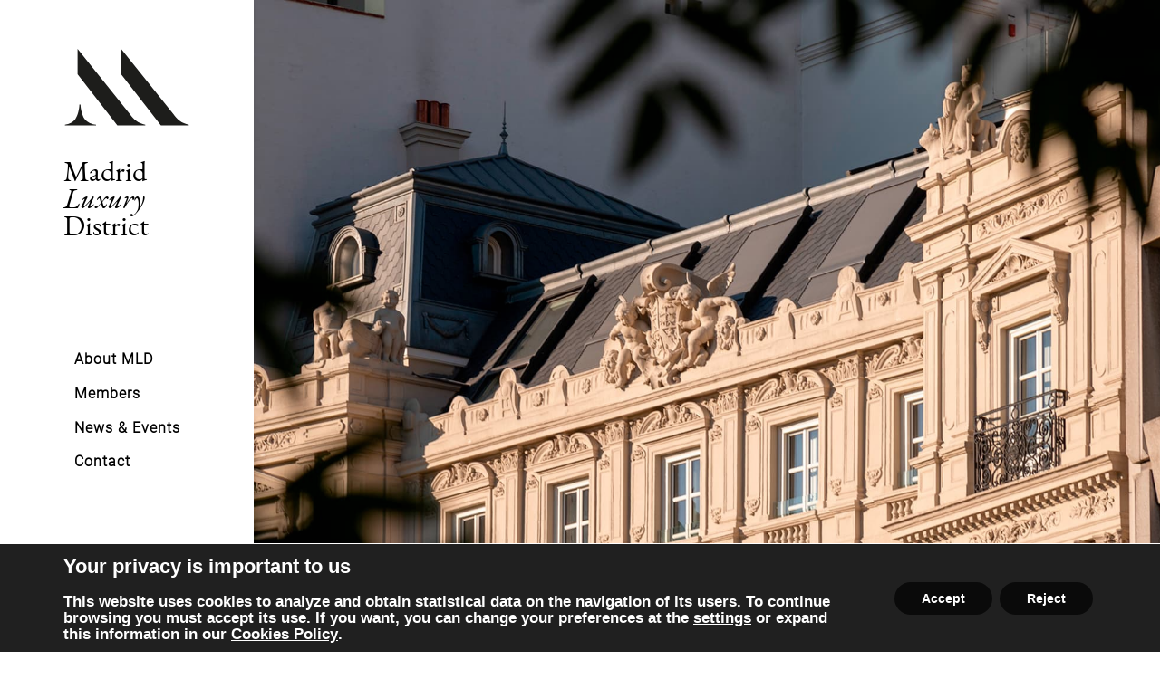

--- FILE ---
content_type: text/html; charset=UTF-8
request_url: https://www.madridluxurydistrict.com/en/about-mld/
body_size: 24391
content:
<!DOCTYPE html><html lang="en-GB"><head><meta charset="UTF-8"><meta name="viewport" content="width=device-width, initial-scale=1"><link rel="profile" href="https://gmpg.org/xfn/11"><link rel="preload" href="https://www.madridluxurydistrict.com/wp-content/themes/mld/fonts/EBGaramond-Italic.woff2" as="font" type="font/woff2" crossorigin="anonymous"><link rel="preload" href="https://www.madridluxurydistrict.com/wp-content/themes/mld/fonts/EBGaramond-Regular.woff2" as="font" type="font/woff2" crossorigin="anonymous"><link rel="preload" href="https://www.madridluxurydistrict.com/wp-content/themes/mld/fonts/Roboto-Light.woff2" as="font" type="font/woff2" crossorigin="anonymous"><link rel="preload" href="https://www.madridluxurydistrict.com/wp-content/themes/mld/fonts/Roboto-LightItalic.woff2" as="font" type="font/woff2" crossorigin="anonymous"><meta name='robots' content='index, follow, max-image-preview:large, max-snippet:-1, max-video-preview:-1' /><link rel="alternate" href="https://www.madridluxurydistrict.com/acerca-de-mld/" hreflang="es" /><link rel="alternate" href="https://www.madridluxurydistrict.com/en/about-mld/" hreflang="en" /><title>About MLD - Madrid Luxury District</title><meta name="description" content="Our Vision is to turn luxury into a key piece of the global puzzle of the city of Madrid, from an integrating, close, human and full of passion vision." /><link rel="canonical" href="https://www.madridluxurydistrict.com/en/about-mld/" /><meta property="og:locale" content="en_GB" /><meta property="og:locale:alternate" content="es_ES" /><meta property="og:type" content="article" /><meta property="og:title" content="About MLD - Madrid Luxury District" /><meta property="og:description" content="Our Vision is to turn luxury into a key piece of the global puzzle of the city of Madrid, from an integrating, close, human and full of passion vision." /><meta property="og:url" content="https://www.madridluxurydistrict.com/en/about-mld/" /><meta property="og:site_name" content="Madrid Luxury District" /><meta property="article:modified_time" content="2025-04-11T08:52:48+00:00" /><meta property="og:image" content="https://www.madridluxurydistrict.com/xen_media/header-featured-asociacionMLD.jpg" /><meta property="og:image:width" content="1945" /><meta property="og:image:height" content="1303" /><meta property="og:image:type" content="image/jpeg" /><meta name="twitter:card" content="summary_large_image" /><meta name="twitter:label1" content="Est. reading time" /><meta name="twitter:data1" content="4 minutes" /> <script type="application/ld+json" class="yoast-schema-graph">{"@context":"https://schema.org","@graph":[{"@type":"WebPage","@id":"https://www.madridluxurydistrict.com/en/about-mld/","url":"https://www.madridluxurydistrict.com/en/about-mld/","name":"About MLD - Madrid Luxury District","isPartOf":{"@id":"https://www.madridluxurydistrict.com/en/mld-madrid-luxury-district/#website"},"primaryImageOfPage":{"@id":"https://www.madridluxurydistrict.com/en/about-mld/#primaryimage"},"image":{"@id":"https://www.madridluxurydistrict.com/en/about-mld/#primaryimage"},"thumbnailUrl":"https://www.madridluxurydistrict.com/xen_media/header-featured-asociacionMLD.jpg","datePublished":"2021-06-07T07:49:06+00:00","dateModified":"2025-04-11T08:52:48+00:00","description":"Our Vision is to turn luxury into a key piece of the global puzzle of the city of Madrid, from an integrating, close, human and full of passion vision.","breadcrumb":{"@id":"https://www.madridluxurydistrict.com/en/about-mld/#breadcrumb"},"inLanguage":"en-GB","potentialAction":[{"@type":"ReadAction","target":["https://www.madridluxurydistrict.com/en/about-mld/"]}]},{"@type":"ImageObject","inLanguage":"en-GB","@id":"https://www.madridluxurydistrict.com/en/about-mld/#primaryimage","url":"https://www.madridluxurydistrict.com/xen_media/header-featured-asociacionMLD.jpg","contentUrl":"https://www.madridluxurydistrict.com/xen_media/header-featured-asociacionMLD.jpg","width":1945,"height":1303},{"@type":"BreadcrumbList","@id":"https://www.madridluxurydistrict.com/en/about-mld/#breadcrumb","itemListElement":[{"@type":"ListItem","position":1,"name":"Portada","item":"https://www.madridluxurydistrict.com/en/mld-madrid-luxury-district/"},{"@type":"ListItem","position":2,"name":"About MLD"}]},{"@type":"WebSite","@id":"https://www.madridluxurydistrict.com/en/mld-madrid-luxury-district/#website","url":"https://www.madridluxurydistrict.com/en/mld-madrid-luxury-district/","name":"Madrid Luxury District","description":"Madrid Luxury District","publisher":{"@id":"https://www.madridluxurydistrict.com/en/mld-madrid-luxury-district/#organization"},"potentialAction":[{"@type":"SearchAction","target":{"@type":"EntryPoint","urlTemplate":"https://www.madridluxurydistrict.com/en/mld-madrid-luxury-district/?s={search_term_string}"},"query-input":{"@type":"PropertyValueSpecification","valueRequired":true,"valueName":"search_term_string"}}],"inLanguage":"en-GB"},{"@type":"Organization","@id":"https://www.madridluxurydistrict.com/en/mld-madrid-luxury-district/#organization","name":"Madrid Luxury District","url":"https://www.madridluxurydistrict.com/en/mld-madrid-luxury-district/","logo":{"@type":"ImageObject","inLanguage":"en-GB","@id":"https://www.madridluxurydistrict.com/en/mld-madrid-luxury-district/#/schema/logo/image/","url":"https://www.madridluxurydistrict.com/xen_media/Logo_MLD.png","contentUrl":"https://www.madridluxurydistrict.com/xen_media/Logo_MLD.png","width":299,"height":119,"caption":"Madrid Luxury District"},"image":{"@id":"https://www.madridluxurydistrict.com/en/mld-madrid-luxury-district/#/schema/logo/image/"},"sameAs":["https://www.instagram.com/madridluxurydistrict/","https://www.youtube.com/channel/UCT2_JB4oY05jNBJ4i-Ib7kg"]}]}</script> <link rel="alternate" type="application/rss+xml" title="Madrid Luxury District &raquo; Feed" href="https://www.madridluxurydistrict.com/en/feed/" /><link rel="alternate" title="oEmbed (JSON)" type="application/json+oembed" href="https://www.madridluxurydistrict.com/wp-json/oembed/1.0/embed?url=https%3A%2F%2Fwww.madridluxurydistrict.com%2Fen%2Fabout-mld%2F" /><link rel="alternate" title="oEmbed (XML)" type="text/xml+oembed" href="https://www.madridluxurydistrict.com/wp-json/oembed/1.0/embed?url=https%3A%2F%2Fwww.madridluxurydistrict.com%2Fen%2Fabout-mld%2F&#038;format=xml" /><style id='wp-img-auto-sizes-contain-inline-css'>img:is([sizes=auto i],[sizes^="auto," i]){contain-intrinsic-size:3000px 1500px}
/*# sourceURL=wp-img-auto-sizes-contain-inline-css */</style><link rel='stylesheet' id='astra-theme-css-css' href='https://www.madridluxurydistrict.com/wp-content/themes/astra/assets/css/minified/main.min.css?ver=3.6.5' media='all' /><link rel='stylesheet' id='astra-theme-dynamic-css' href='https://www.madridluxurydistrict.com/wp-content/cache/autoptimize/autoptimize_single_02f2b3ed19ddf9728da8c7bfe613d306.php?ver=1768953718' media='all' /><link rel='stylesheet' id='sbi_styles-css' href='https://www.madridluxurydistrict.com/wp-content/plugins/instagram-feed/css/sbi-styles.min.css?ver=6.9.1' media='all' /><link rel='stylesheet' id='astra-advanced-headers-css-css' href='https://www.madridluxurydistrict.com/wp-content/plugins/astra-addon/addons/advanced-headers/assets/css/minified/style.min.css?ver=3.5.5' media='all' /><link rel='stylesheet' id='astra-advanced-headers-layout-css-css' href='https://www.madridluxurydistrict.com/wp-content/plugins/astra-addon/addons/advanced-headers/assets/css/minified/advanced-headers-layout-2.min.css?ver=3.5.5' media='all' /><style id='wp-block-library-inline-css'>:root{--wp-block-synced-color:#7a00df;--wp-block-synced-color--rgb:122,0,223;--wp-bound-block-color:var(--wp-block-synced-color);--wp-editor-canvas-background:#ddd;--wp-admin-theme-color:#007cba;--wp-admin-theme-color--rgb:0,124,186;--wp-admin-theme-color-darker-10:#006ba1;--wp-admin-theme-color-darker-10--rgb:0,107,160.5;--wp-admin-theme-color-darker-20:#005a87;--wp-admin-theme-color-darker-20--rgb:0,90,135;--wp-admin-border-width-focus:2px}@media (min-resolution:192dpi){:root{--wp-admin-border-width-focus:1.5px}}.wp-element-button{cursor:pointer}:root .has-very-light-gray-background-color{background-color:#eee}:root .has-very-dark-gray-background-color{background-color:#313131}:root .has-very-light-gray-color{color:#eee}:root .has-very-dark-gray-color{color:#313131}:root .has-vivid-green-cyan-to-vivid-cyan-blue-gradient-background{background:linear-gradient(135deg,#00d084,#0693e3)}:root .has-purple-crush-gradient-background{background:linear-gradient(135deg,#34e2e4,#4721fb 50%,#ab1dfe)}:root .has-hazy-dawn-gradient-background{background:linear-gradient(135deg,#faaca8,#dad0ec)}:root .has-subdued-olive-gradient-background{background:linear-gradient(135deg,#fafae1,#67a671)}:root .has-atomic-cream-gradient-background{background:linear-gradient(135deg,#fdd79a,#004a59)}:root .has-nightshade-gradient-background{background:linear-gradient(135deg,#330968,#31cdcf)}:root .has-midnight-gradient-background{background:linear-gradient(135deg,#020381,#2874fc)}:root{--wp--preset--font-size--normal:16px;--wp--preset--font-size--huge:42px}.has-regular-font-size{font-size:1em}.has-larger-font-size{font-size:2.625em}.has-normal-font-size{font-size:var(--wp--preset--font-size--normal)}.has-huge-font-size{font-size:var(--wp--preset--font-size--huge)}.has-text-align-center{text-align:center}.has-text-align-left{text-align:left}.has-text-align-right{text-align:right}.has-fit-text{white-space:nowrap!important}#end-resizable-editor-section{display:none}.aligncenter{clear:both}.items-justified-left{justify-content:flex-start}.items-justified-center{justify-content:center}.items-justified-right{justify-content:flex-end}.items-justified-space-between{justify-content:space-between}.screen-reader-text{border:0;clip-path:inset(50%);height:1px;margin:-1px;overflow:hidden;padding:0;position:absolute;width:1px;word-wrap:normal!important}.screen-reader-text:focus{background-color:#ddd;clip-path:none;color:#444;display:block;font-size:1em;height:auto;left:5px;line-height:normal;padding:15px 23px 14px;text-decoration:none;top:5px;width:auto;z-index:100000}html :where(.has-border-color){border-style:solid}html :where([style*=border-top-color]){border-top-style:solid}html :where([style*=border-right-color]){border-right-style:solid}html :where([style*=border-bottom-color]){border-bottom-style:solid}html :where([style*=border-left-color]){border-left-style:solid}html :where([style*=border-width]){border-style:solid}html :where([style*=border-top-width]){border-top-style:solid}html :where([style*=border-right-width]){border-right-style:solid}html :where([style*=border-bottom-width]){border-bottom-style:solid}html :where([style*=border-left-width]){border-left-style:solid}html :where(img[class*=wp-image-]){height:auto;max-width:100%}:where(figure){margin:0 0 1em}html :where(.is-position-sticky){--wp-admin--admin-bar--position-offset:var(--wp-admin--admin-bar--height,0px)}@media screen and (max-width:600px){html :where(.is-position-sticky){--wp-admin--admin-bar--position-offset:0px}}

/*# sourceURL=wp-block-library-inline-css */</style><style id='wp-block-heading-inline-css'>h1:where(.wp-block-heading).has-background,h2:where(.wp-block-heading).has-background,h3:where(.wp-block-heading).has-background,h4:where(.wp-block-heading).has-background,h5:where(.wp-block-heading).has-background,h6:where(.wp-block-heading).has-background{padding:1.25em 2.375em}h1.has-text-align-left[style*=writing-mode]:where([style*=vertical-lr]),h1.has-text-align-right[style*=writing-mode]:where([style*=vertical-rl]),h2.has-text-align-left[style*=writing-mode]:where([style*=vertical-lr]),h2.has-text-align-right[style*=writing-mode]:where([style*=vertical-rl]),h3.has-text-align-left[style*=writing-mode]:where([style*=vertical-lr]),h3.has-text-align-right[style*=writing-mode]:where([style*=vertical-rl]),h4.has-text-align-left[style*=writing-mode]:where([style*=vertical-lr]),h4.has-text-align-right[style*=writing-mode]:where([style*=vertical-rl]),h5.has-text-align-left[style*=writing-mode]:where([style*=vertical-lr]),h5.has-text-align-right[style*=writing-mode]:where([style*=vertical-rl]),h6.has-text-align-left[style*=writing-mode]:where([style*=vertical-lr]),h6.has-text-align-right[style*=writing-mode]:where([style*=vertical-rl]){rotate:180deg}
/*# sourceURL=https://www.madridluxurydistrict.com/wp-includes/blocks/heading/style.min.css */</style><style id='wp-block-list-inline-css'>ol,ul{box-sizing:border-box}:root :where(.wp-block-list.has-background){padding:1.25em 2.375em}
/*# sourceURL=https://www.madridluxurydistrict.com/wp-includes/blocks/list/style.min.css */</style><style id='wp-block-group-inline-css'>.wp-block-group{box-sizing:border-box}:where(.wp-block-group.wp-block-group-is-layout-constrained){position:relative}
/*# sourceURL=https://www.madridluxurydistrict.com/wp-includes/blocks/group/style.min.css */</style><style id='wp-block-paragraph-inline-css'>.is-small-text{font-size:.875em}.is-regular-text{font-size:1em}.is-large-text{font-size:2.25em}.is-larger-text{font-size:3em}.has-drop-cap:not(:focus):first-letter{float:left;font-size:8.4em;font-style:normal;font-weight:100;line-height:.68;margin:.05em .1em 0 0;text-transform:uppercase}body.rtl .has-drop-cap:not(:focus):first-letter{float:none;margin-left:.1em}p.has-drop-cap.has-background{overflow:hidden}:root :where(p.has-background){padding:1.25em 2.375em}:where(p.has-text-color:not(.has-link-color)) a{color:inherit}p.has-text-align-left[style*="writing-mode:vertical-lr"],p.has-text-align-right[style*="writing-mode:vertical-rl"]{rotate:180deg}
/*# sourceURL=https://www.madridluxurydistrict.com/wp-includes/blocks/paragraph/style.min.css */</style><style id='wp-block-spacer-inline-css'>.wp-block-spacer{clear:both}
/*# sourceURL=https://www.madridluxurydistrict.com/wp-includes/blocks/spacer/style.min.css */</style><style id='global-styles-inline-css'>:root{--wp--preset--aspect-ratio--square: 1;--wp--preset--aspect-ratio--4-3: 4/3;--wp--preset--aspect-ratio--3-4: 3/4;--wp--preset--aspect-ratio--3-2: 3/2;--wp--preset--aspect-ratio--2-3: 2/3;--wp--preset--aspect-ratio--16-9: 16/9;--wp--preset--aspect-ratio--9-16: 9/16;--wp--preset--color--black: #000000;--wp--preset--color--cyan-bluish-gray: #abb8c3;--wp--preset--color--white: #ffffff;--wp--preset--color--pale-pink: #f78da7;--wp--preset--color--vivid-red: #cf2e2e;--wp--preset--color--luminous-vivid-orange: #ff6900;--wp--preset--color--luminous-vivid-amber: #fcb900;--wp--preset--color--light-green-cyan: #7bdcb5;--wp--preset--color--vivid-green-cyan: #00d084;--wp--preset--color--pale-cyan-blue: #8ed1fc;--wp--preset--color--vivid-cyan-blue: #0693e3;--wp--preset--color--vivid-purple: #9b51e0;--wp--preset--gradient--vivid-cyan-blue-to-vivid-purple: linear-gradient(135deg,rgb(6,147,227) 0%,rgb(155,81,224) 100%);--wp--preset--gradient--light-green-cyan-to-vivid-green-cyan: linear-gradient(135deg,rgb(122,220,180) 0%,rgb(0,208,130) 100%);--wp--preset--gradient--luminous-vivid-amber-to-luminous-vivid-orange: linear-gradient(135deg,rgb(252,185,0) 0%,rgb(255,105,0) 100%);--wp--preset--gradient--luminous-vivid-orange-to-vivid-red: linear-gradient(135deg,rgb(255,105,0) 0%,rgb(207,46,46) 100%);--wp--preset--gradient--very-light-gray-to-cyan-bluish-gray: linear-gradient(135deg,rgb(238,238,238) 0%,rgb(169,184,195) 100%);--wp--preset--gradient--cool-to-warm-spectrum: linear-gradient(135deg,rgb(74,234,220) 0%,rgb(151,120,209) 20%,rgb(207,42,186) 40%,rgb(238,44,130) 60%,rgb(251,105,98) 80%,rgb(254,248,76) 100%);--wp--preset--gradient--blush-light-purple: linear-gradient(135deg,rgb(255,206,236) 0%,rgb(152,150,240) 100%);--wp--preset--gradient--blush-bordeaux: linear-gradient(135deg,rgb(254,205,165) 0%,rgb(254,45,45) 50%,rgb(107,0,62) 100%);--wp--preset--gradient--luminous-dusk: linear-gradient(135deg,rgb(255,203,112) 0%,rgb(199,81,192) 50%,rgb(65,88,208) 100%);--wp--preset--gradient--pale-ocean: linear-gradient(135deg,rgb(255,245,203) 0%,rgb(182,227,212) 50%,rgb(51,167,181) 100%);--wp--preset--gradient--electric-grass: linear-gradient(135deg,rgb(202,248,128) 0%,rgb(113,206,126) 100%);--wp--preset--gradient--midnight: linear-gradient(135deg,rgb(2,3,129) 0%,rgb(40,116,252) 100%);--wp--preset--font-size--small: 13px;--wp--preset--font-size--medium: 20px;--wp--preset--font-size--large: 36px;--wp--preset--font-size--x-large: 42px;--wp--preset--spacing--20: 0.44rem;--wp--preset--spacing--30: 0.67rem;--wp--preset--spacing--40: 1rem;--wp--preset--spacing--50: 1.5rem;--wp--preset--spacing--60: 2.25rem;--wp--preset--spacing--70: 3.38rem;--wp--preset--spacing--80: 5.06rem;--wp--preset--shadow--natural: 6px 6px 9px rgba(0, 0, 0, 0.2);--wp--preset--shadow--deep: 12px 12px 50px rgba(0, 0, 0, 0.4);--wp--preset--shadow--sharp: 6px 6px 0px rgba(0, 0, 0, 0.2);--wp--preset--shadow--outlined: 6px 6px 0px -3px rgb(255, 255, 255), 6px 6px rgb(0, 0, 0);--wp--preset--shadow--crisp: 6px 6px 0px rgb(0, 0, 0);}:where(.is-layout-flex){gap: 0.5em;}:where(.is-layout-grid){gap: 0.5em;}body .is-layout-flex{display: flex;}.is-layout-flex{flex-wrap: wrap;align-items: center;}.is-layout-flex > :is(*, div){margin: 0;}body .is-layout-grid{display: grid;}.is-layout-grid > :is(*, div){margin: 0;}:where(.wp-block-columns.is-layout-flex){gap: 2em;}:where(.wp-block-columns.is-layout-grid){gap: 2em;}:where(.wp-block-post-template.is-layout-flex){gap: 1.25em;}:where(.wp-block-post-template.is-layout-grid){gap: 1.25em;}.has-black-color{color: var(--wp--preset--color--black) !important;}.has-cyan-bluish-gray-color{color: var(--wp--preset--color--cyan-bluish-gray) !important;}.has-white-color{color: var(--wp--preset--color--white) !important;}.has-pale-pink-color{color: var(--wp--preset--color--pale-pink) !important;}.has-vivid-red-color{color: var(--wp--preset--color--vivid-red) !important;}.has-luminous-vivid-orange-color{color: var(--wp--preset--color--luminous-vivid-orange) !important;}.has-luminous-vivid-amber-color{color: var(--wp--preset--color--luminous-vivid-amber) !important;}.has-light-green-cyan-color{color: var(--wp--preset--color--light-green-cyan) !important;}.has-vivid-green-cyan-color{color: var(--wp--preset--color--vivid-green-cyan) !important;}.has-pale-cyan-blue-color{color: var(--wp--preset--color--pale-cyan-blue) !important;}.has-vivid-cyan-blue-color{color: var(--wp--preset--color--vivid-cyan-blue) !important;}.has-vivid-purple-color{color: var(--wp--preset--color--vivid-purple) !important;}.has-black-background-color{background-color: var(--wp--preset--color--black) !important;}.has-cyan-bluish-gray-background-color{background-color: var(--wp--preset--color--cyan-bluish-gray) !important;}.has-white-background-color{background-color: var(--wp--preset--color--white) !important;}.has-pale-pink-background-color{background-color: var(--wp--preset--color--pale-pink) !important;}.has-vivid-red-background-color{background-color: var(--wp--preset--color--vivid-red) !important;}.has-luminous-vivid-orange-background-color{background-color: var(--wp--preset--color--luminous-vivid-orange) !important;}.has-luminous-vivid-amber-background-color{background-color: var(--wp--preset--color--luminous-vivid-amber) !important;}.has-light-green-cyan-background-color{background-color: var(--wp--preset--color--light-green-cyan) !important;}.has-vivid-green-cyan-background-color{background-color: var(--wp--preset--color--vivid-green-cyan) !important;}.has-pale-cyan-blue-background-color{background-color: var(--wp--preset--color--pale-cyan-blue) !important;}.has-vivid-cyan-blue-background-color{background-color: var(--wp--preset--color--vivid-cyan-blue) !important;}.has-vivid-purple-background-color{background-color: var(--wp--preset--color--vivid-purple) !important;}.has-black-border-color{border-color: var(--wp--preset--color--black) !important;}.has-cyan-bluish-gray-border-color{border-color: var(--wp--preset--color--cyan-bluish-gray) !important;}.has-white-border-color{border-color: var(--wp--preset--color--white) !important;}.has-pale-pink-border-color{border-color: var(--wp--preset--color--pale-pink) !important;}.has-vivid-red-border-color{border-color: var(--wp--preset--color--vivid-red) !important;}.has-luminous-vivid-orange-border-color{border-color: var(--wp--preset--color--luminous-vivid-orange) !important;}.has-luminous-vivid-amber-border-color{border-color: var(--wp--preset--color--luminous-vivid-amber) !important;}.has-light-green-cyan-border-color{border-color: var(--wp--preset--color--light-green-cyan) !important;}.has-vivid-green-cyan-border-color{border-color: var(--wp--preset--color--vivid-green-cyan) !important;}.has-pale-cyan-blue-border-color{border-color: var(--wp--preset--color--pale-cyan-blue) !important;}.has-vivid-cyan-blue-border-color{border-color: var(--wp--preset--color--vivid-cyan-blue) !important;}.has-vivid-purple-border-color{border-color: var(--wp--preset--color--vivid-purple) !important;}.has-vivid-cyan-blue-to-vivid-purple-gradient-background{background: var(--wp--preset--gradient--vivid-cyan-blue-to-vivid-purple) !important;}.has-light-green-cyan-to-vivid-green-cyan-gradient-background{background: var(--wp--preset--gradient--light-green-cyan-to-vivid-green-cyan) !important;}.has-luminous-vivid-amber-to-luminous-vivid-orange-gradient-background{background: var(--wp--preset--gradient--luminous-vivid-amber-to-luminous-vivid-orange) !important;}.has-luminous-vivid-orange-to-vivid-red-gradient-background{background: var(--wp--preset--gradient--luminous-vivid-orange-to-vivid-red) !important;}.has-very-light-gray-to-cyan-bluish-gray-gradient-background{background: var(--wp--preset--gradient--very-light-gray-to-cyan-bluish-gray) !important;}.has-cool-to-warm-spectrum-gradient-background{background: var(--wp--preset--gradient--cool-to-warm-spectrum) !important;}.has-blush-light-purple-gradient-background{background: var(--wp--preset--gradient--blush-light-purple) !important;}.has-blush-bordeaux-gradient-background{background: var(--wp--preset--gradient--blush-bordeaux) !important;}.has-luminous-dusk-gradient-background{background: var(--wp--preset--gradient--luminous-dusk) !important;}.has-pale-ocean-gradient-background{background: var(--wp--preset--gradient--pale-ocean) !important;}.has-electric-grass-gradient-background{background: var(--wp--preset--gradient--electric-grass) !important;}.has-midnight-gradient-background{background: var(--wp--preset--gradient--midnight) !important;}.has-small-font-size{font-size: var(--wp--preset--font-size--small) !important;}.has-medium-font-size{font-size: var(--wp--preset--font-size--medium) !important;}.has-large-font-size{font-size: var(--wp--preset--font-size--large) !important;}.has-x-large-font-size{font-size: var(--wp--preset--font-size--x-large) !important;}
/*# sourceURL=global-styles-inline-css */</style><style id='classic-theme-styles-inline-css'>/*! This file is auto-generated */
.wp-block-button__link{color:#fff;background-color:#32373c;border-radius:9999px;box-shadow:none;text-decoration:none;padding:calc(.667em + 2px) calc(1.333em + 2px);font-size:1.125em}.wp-block-file__button{background:#32373c;color:#fff;text-decoration:none}
/*# sourceURL=/wp-includes/css/classic-themes.min.css */</style><link rel='stylesheet' id='contact-form-7-css' href='https://www.madridluxurydistrict.com/wp-content/cache/autoptimize/autoptimize_single_64ac31699f5326cb3c76122498b76f66.php?ver=6.1.2' media='all' /><link rel='stylesheet' id='astra-contact-form-7-css' href='https://www.madridluxurydistrict.com/wp-content/themes/astra/assets/css/minified/compatibility/contact-form-7-main.min.css?ver=3.6.5' media='all' /><link rel='stylesheet' id='wpa-css-css' href='https://www.madridluxurydistrict.com/wp-content/cache/autoptimize/autoptimize_single_a0b823f7ab1f0a3a563fb10c3664d2a6.php?ver=2.3.03' media='all' /><link rel='stylesheet' id='astra-addon-css-css' href='https://www.madridluxurydistrict.com/wp-content/cache/autoptimize/autoptimize_single_cffaaf7bc93c56706f5332d36683177f.php?ver=3.5.5' media='all' /><link rel='stylesheet' id='astra-addon-dynamic-css' href='https://www.madridluxurydistrict.com/wp-content/cache/autoptimize/autoptimize_single_7d994371cbf1ea7920ab3d1d68e76f80.php?ver=1768953718' media='all' /><link rel='stylesheet' id='mld-theme-css' href='https://www.madridluxurydistrict.com/wp-content/cache/autoptimize/autoptimize_single_455f05d0c4098c5193f96b97049123a0.php?ver=1.0.0' media='all' /><link rel='stylesheet' id='moove_gdpr_frontend-css' href='https://www.madridluxurydistrict.com/wp-content/cache/autoptimize/autoptimize_single_fa720c8532a35a9ee87600b97339b760.php?ver=5.0.9' media='all' /><style id='moove_gdpr_frontend-inline-css'>#moove_gdpr_cookie_modal,#moove_gdpr_cookie_info_bar,.gdpr_cookie_settings_shortcode_content{font-family:&#039;Nunito&#039;,sans-serif}#moove_gdpr_save_popup_settings_button{background-color:#373737;color:#fff}#moove_gdpr_save_popup_settings_button:hover{background-color:#000}#moove_gdpr_cookie_info_bar .moove-gdpr-info-bar-container .moove-gdpr-info-bar-content a.mgbutton,#moove_gdpr_cookie_info_bar .moove-gdpr-info-bar-container .moove-gdpr-info-bar-content button.mgbutton{background-color:#0a0a0a}#moove_gdpr_cookie_modal .moove-gdpr-modal-content .moove-gdpr-modal-footer-content .moove-gdpr-button-holder a.mgbutton,#moove_gdpr_cookie_modal .moove-gdpr-modal-content .moove-gdpr-modal-footer-content .moove-gdpr-button-holder button.mgbutton,.gdpr_cookie_settings_shortcode_content .gdpr-shr-button.button-green{background-color:#0a0a0a;border-color:#0a0a0a}#moove_gdpr_cookie_modal .moove-gdpr-modal-content .moove-gdpr-modal-footer-content .moove-gdpr-button-holder a.mgbutton:hover,#moove_gdpr_cookie_modal .moove-gdpr-modal-content .moove-gdpr-modal-footer-content .moove-gdpr-button-holder button.mgbutton:hover,.gdpr_cookie_settings_shortcode_content .gdpr-shr-button.button-green:hover{background-color:#fff;color:#0a0a0a}#moove_gdpr_cookie_modal .moove-gdpr-modal-content .moove-gdpr-modal-close i,#moove_gdpr_cookie_modal .moove-gdpr-modal-content .moove-gdpr-modal-close span.gdpr-icon{background-color:#0a0a0a;border:1px solid #0a0a0a}#moove_gdpr_cookie_info_bar span.moove-gdpr-infobar-allow-all.focus-g,#moove_gdpr_cookie_info_bar span.moove-gdpr-infobar-allow-all:focus,#moove_gdpr_cookie_info_bar button.moove-gdpr-infobar-allow-all.focus-g,#moove_gdpr_cookie_info_bar button.moove-gdpr-infobar-allow-all:focus,#moove_gdpr_cookie_info_bar span.moove-gdpr-infobar-reject-btn.focus-g,#moove_gdpr_cookie_info_bar span.moove-gdpr-infobar-reject-btn:focus,#moove_gdpr_cookie_info_bar button.moove-gdpr-infobar-reject-btn.focus-g,#moove_gdpr_cookie_info_bar button.moove-gdpr-infobar-reject-btn:focus,#moove_gdpr_cookie_info_bar span.change-settings-button.focus-g,#moove_gdpr_cookie_info_bar span.change-settings-button:focus,#moove_gdpr_cookie_info_bar button.change-settings-button.focus-g,#moove_gdpr_cookie_info_bar button.change-settings-button:focus{-webkit-box-shadow:0 0 1px 3px #0a0a0a;-moz-box-shadow:0 0 1px 3px #0a0a0a;box-shadow:0 0 1px 3px #0a0a0a}#moove_gdpr_cookie_modal .moove-gdpr-modal-content .moove-gdpr-modal-close i:hover,#moove_gdpr_cookie_modal .moove-gdpr-modal-content .moove-gdpr-modal-close span.gdpr-icon:hover,#moove_gdpr_cookie_info_bar span[data-href]>u.change-settings-button{color:#0a0a0a}#moove_gdpr_cookie_modal .moove-gdpr-modal-content .moove-gdpr-modal-left-content #moove-gdpr-menu li.menu-item-selected a span.gdpr-icon,#moove_gdpr_cookie_modal .moove-gdpr-modal-content .moove-gdpr-modal-left-content #moove-gdpr-menu li.menu-item-selected button span.gdpr-icon{color:inherit}#moove_gdpr_cookie_modal .moove-gdpr-modal-content .moove-gdpr-modal-left-content #moove-gdpr-menu li a span.gdpr-icon,#moove_gdpr_cookie_modal .moove-gdpr-modal-content .moove-gdpr-modal-left-content #moove-gdpr-menu li button span.gdpr-icon{color:inherit}#moove_gdpr_cookie_modal .gdpr-acc-link{line-height:0;font-size:0;color:transparent;position:absolute}#moove_gdpr_cookie_modal .moove-gdpr-modal-content .moove-gdpr-modal-close:hover i,#moove_gdpr_cookie_modal .moove-gdpr-modal-content .moove-gdpr-modal-left-content #moove-gdpr-menu li a,#moove_gdpr_cookie_modal .moove-gdpr-modal-content .moove-gdpr-modal-left-content #moove-gdpr-menu li button,#moove_gdpr_cookie_modal .moove-gdpr-modal-content .moove-gdpr-modal-left-content #moove-gdpr-menu li button i,#moove_gdpr_cookie_modal .moove-gdpr-modal-content .moove-gdpr-modal-left-content #moove-gdpr-menu li a i,#moove_gdpr_cookie_modal .moove-gdpr-modal-content .moove-gdpr-tab-main .moove-gdpr-tab-main-content a:hover,#moove_gdpr_cookie_info_bar.moove-gdpr-dark-scheme .moove-gdpr-info-bar-container .moove-gdpr-info-bar-content a.mgbutton:hover,#moove_gdpr_cookie_info_bar.moove-gdpr-dark-scheme .moove-gdpr-info-bar-container .moove-gdpr-info-bar-content button.mgbutton:hover,#moove_gdpr_cookie_info_bar.moove-gdpr-dark-scheme .moove-gdpr-info-bar-container .moove-gdpr-info-bar-content a:hover,#moove_gdpr_cookie_info_bar.moove-gdpr-dark-scheme .moove-gdpr-info-bar-container .moove-gdpr-info-bar-content button:hover,#moove_gdpr_cookie_info_bar.moove-gdpr-dark-scheme .moove-gdpr-info-bar-container .moove-gdpr-info-bar-content span.change-settings-button:hover,#moove_gdpr_cookie_info_bar.moove-gdpr-dark-scheme .moove-gdpr-info-bar-container .moove-gdpr-info-bar-content button.change-settings-button:hover,#moove_gdpr_cookie_info_bar.moove-gdpr-dark-scheme .moove-gdpr-info-bar-container .moove-gdpr-info-bar-content u.change-settings-button:hover,#moove_gdpr_cookie_info_bar span[data-href]>u.change-settings-button,#moove_gdpr_cookie_info_bar.moove-gdpr-dark-scheme .moove-gdpr-info-bar-container .moove-gdpr-info-bar-content a.mgbutton.focus-g,#moove_gdpr_cookie_info_bar.moove-gdpr-dark-scheme .moove-gdpr-info-bar-container .moove-gdpr-info-bar-content button.mgbutton.focus-g,#moove_gdpr_cookie_info_bar.moove-gdpr-dark-scheme .moove-gdpr-info-bar-container .moove-gdpr-info-bar-content a.focus-g,#moove_gdpr_cookie_info_bar.moove-gdpr-dark-scheme .moove-gdpr-info-bar-container .moove-gdpr-info-bar-content button.focus-g,#moove_gdpr_cookie_info_bar.moove-gdpr-dark-scheme .moove-gdpr-info-bar-container .moove-gdpr-info-bar-content a.mgbutton:focus,#moove_gdpr_cookie_info_bar.moove-gdpr-dark-scheme .moove-gdpr-info-bar-container .moove-gdpr-info-bar-content button.mgbutton:focus,#moove_gdpr_cookie_info_bar.moove-gdpr-dark-scheme .moove-gdpr-info-bar-container .moove-gdpr-info-bar-content a:focus,#moove_gdpr_cookie_info_bar.moove-gdpr-dark-scheme .moove-gdpr-info-bar-container .moove-gdpr-info-bar-content button:focus,#moove_gdpr_cookie_info_bar.moove-gdpr-dark-scheme .moove-gdpr-info-bar-container .moove-gdpr-info-bar-content span.change-settings-button.focus-g,span.change-settings-button:focus,button.change-settings-button.focus-g,button.change-settings-button:focus,#moove_gdpr_cookie_info_bar.moove-gdpr-dark-scheme .moove-gdpr-info-bar-container .moove-gdpr-info-bar-content u.change-settings-button.focus-g,#moove_gdpr_cookie_info_bar.moove-gdpr-dark-scheme .moove-gdpr-info-bar-container .moove-gdpr-info-bar-content u.change-settings-button:focus{color:#0a0a0a}#moove_gdpr_cookie_modal .moove-gdpr-branding.focus-g span,#moove_gdpr_cookie_modal .moove-gdpr-modal-content .moove-gdpr-tab-main a.focus-g,#moove_gdpr_cookie_modal .moove-gdpr-modal-content .moove-gdpr-tab-main .gdpr-cd-details-toggle.focus-g{color:#0a0a0a}#moove_gdpr_cookie_modal.gdpr_lightbox-hide{display:none}
/*# sourceURL=moove_gdpr_frontend-inline-css */</style><script src="https://www.madridluxurydistrict.com/wp-includes/js/jquery/jquery.min.js?ver=3.7.1" id="jquery-core-js"></script> <script defer src="https://www.madridluxurydistrict.com/wp-includes/js/jquery/jquery-migrate.min.js?ver=3.4.1" id="jquery-migrate-js"></script> <script defer src="https://www.madridluxurydistrict.com/wp-content/plugins/astra-addon/addons/advanced-headers/assets/js/minified/advanced-headers.min.js?ver=3.5.5" id="astra-advanced-headers-js-js"></script> <script defer src="https://www.madridluxurydistrict.com/wp-content/themes/mld/js/smooth-scroll.min.js?ver=1.0" id="smooth-scroll-js"></script> <link rel="https://api.w.org/" href="https://www.madridluxurydistrict.com/wp-json/" /><link rel="alternate" title="JSON" type="application/json" href="https://www.madridluxurydistrict.com/wp-json/wp/v2/pages/3017" /><link rel="EditURI" type="application/rsd+xml" title="RSD" href="https://www.madridluxurydistrict.com/xmlrpc.php?rsd" /><meta name="generator" content="WordPress 6.9" /><link rel='shortlink' href='https://www.madridluxurydistrict.com/?p=3017' /><link rel="icon" href="https://www.madridluxurydistrict.com/xen_media/favicon-mld.svg"><link rel="mask-icon" href="https://www.madridluxurydistrict.com/xen_media/favicon-mld.svg" color="#000000"><link rel="apple-touch-icon" href="https://www.madridluxurydistrict.com/xen_media/favicon512.png"><link rel="manifest" href="https://www.madridluxurydistrict.com/xen_media/site.webmanifest"><meta name="theme-color" content="#ffffff"><style id="uagb-style-conditional-extension">@media (min-width: 1025px){body .uag-hide-desktop.uagb-google-map__wrap,body .uag-hide-desktop{display:none !important}}@media (min-width: 768px) and (max-width: 1024px){body .uag-hide-tab.uagb-google-map__wrap,body .uag-hide-tab{display:none !important}}@media (max-width: 767px){body .uag-hide-mob.uagb-google-map__wrap,body .uag-hide-mob{display:none !important}}</style><style id="uagb-style-frontend-3017">.uag-blocks-common-selector{z-index:var(--z-index-desktop) !important}@media (max-width: 976px){.uag-blocks-common-selector{z-index:var(--z-index-tablet) !important}}@media (max-width: 767px){.uag-blocks-common-selector{z-index:var(--z-index-mobile) !important}}</style></head><body itemtype='https://schema.org/WebPage' itemscope='itemscope' class="wp-singular page-template-default page page-id-3017 wp-custom-logo wp-theme-astra wp-child-theme-mld theme-by-pictau group-blog ast-single-post ast-inherit-site-logo-transparent ast-hfb-header ast-desktop ast-plain-container ast-no-sidebar astra-3.6.5 ast-advanced-headers ast-normal-title-enabled astra-addon-3.5.5"><div
class="hfeed site" id="page"><header
 class="site-header header-main-layout-1 ast-primary-menu-enabled ast-hide-custom-menu-mobile ast-builder-menu-toggle-icon ast-mobile-header-inline" id="masthead" itemtype="https://schema.org/WPHeader" itemscope="itemscope" itemid="#masthead"		><div id="ast-desktop-header" data-toggle-type="dropdown"><div class="ast-main-header-wrap main-header-bar-wrap "><div class="ast-primary-header-bar ast-primary-header main-header-bar site-header-focus-item" data-section="section-primary-header-builder"><div class="site-primary-header-wrap ast-builder-grid-row-container site-header-focus-item ast-container" data-section="section-primary-header-builder"><div class="ast-builder-grid-row ast-builder-grid-row-has-sides ast-grid-center-col-layout"><div class="site-header-primary-section-left site-header-section ast-flex site-header-section-left"><div class="ast-builder-layout-element ast-flex site-header-focus-item" data-section="title_tagline"><div
 class="site-branding ast-site-identity" itemtype="https://schema.org/Organization" itemscope="itemscope"				> <span class="site-logo-img"><div class="pct-site-logo"><a href="https://www.madridluxurydistrict.com/en/mld-madrid-luxury-district/" class="site-logo-link" rel="home" itemprop="url"><img src="https://www.madridluxurydistrict.com/xen_media/logo-MLD.svg" class="pct-site-logo-img" alt="Madrid Luxury District"><div class="pct-site-title">Madrid <span>Luxury</span> District</div></a></div></span></div></div><div class="site-header-primary-section-left-center site-header-section ast-flex ast-grid-left-center-section"></div></div><div class="site-header-primary-section-center site-header-section ast-flex ast-grid-section-center"><div class="ast-builder-menu-1 ast-builder-menu ast-flex ast-builder-menu-1-focus-item ast-builder-layout-element site-header-focus-item" data-section="section-hb-menu-1"><div class="ast-main-header-bar-alignment"><div class="main-header-bar-navigation"><nav class="ast-flex-grow-1 navigation-accessibility site-header-focus-item" id="site-navigation" aria-label="Site Navigation" itemtype="https://schema.org/SiteNavigationElement" itemscope="itemscope"><div class="main-navigation ast-inline-flex"><ul id="ast-hf-menu-1" class="main-header-menu ast-nav-menu ast-flex  submenu-with-border stack-on-mobile ast-mega-menu-enabled"><li id="menu-item-3105" class="menu-item menu-item-type-post_type menu-item-object-page current-menu-item page_item page-item-3017 current_page_item menu-item-3105"><a href="https://www.madridluxurydistrict.com/en/about-mld/" class="menu-link"><span class="ast-icon icon-arrow"><svg xmlns="http://www.w3.org/2000/svg" xmlns:xlink="http://www.w3.org/1999/xlink" version="1.1" id="Layer_1" x="0px" y="0px" width="26px" height="16.043px" viewBox="57 35.171 26 16.043" enable-background="new 57 35.171 26 16.043" xml:space="preserve"> <path d="M57.5,38.193l12.5,12.5l12.5-12.5l-2.5-2.5l-10,10l-10-10L57.5,38.193z"/> </svg></span><span class="menu-text">About MLD</span><span class="sub-arrow"></span></a></li><li id="menu-item-3104" class="menu-item menu-item-type-post_type menu-item-object-page menu-item-3104"><a href="https://www.madridluxurydistrict.com/en/members/" class="menu-link"><span class="ast-icon icon-arrow"><svg xmlns="http://www.w3.org/2000/svg" xmlns:xlink="http://www.w3.org/1999/xlink" version="1.1" id="Layer_1" x="0px" y="0px" width="26px" height="16.043px" viewBox="57 35.171 26 16.043" enable-background="new 57 35.171 26 16.043" xml:space="preserve"> <path d="M57.5,38.193l12.5,12.5l12.5-12.5l-2.5-2.5l-10,10l-10-10L57.5,38.193z"/> </svg></span><span class="menu-text">Members</span><span class="sub-arrow"></span></a></li><li id="menu-item-3101" class="menu-item menu-item-type-post_type menu-item-object-page menu-item-3101"><a href="https://www.madridluxurydistrict.com/en/latest-news/" class="menu-link"><span class="ast-icon icon-arrow"><svg xmlns="http://www.w3.org/2000/svg" xmlns:xlink="http://www.w3.org/1999/xlink" version="1.1" id="Layer_1" x="0px" y="0px" width="26px" height="16.043px" viewBox="57 35.171 26 16.043" enable-background="new 57 35.171 26 16.043" xml:space="preserve"> <path d="M57.5,38.193l12.5,12.5l12.5-12.5l-2.5-2.5l-10,10l-10-10L57.5,38.193z"/> </svg></span><span class="menu-text">News &#038; Events</span><span class="sub-arrow"></span></a></li><li id="menu-item-3102" class="menu-item menu-item-type-post_type menu-item-object-page menu-item-3102"><a href="https://www.madridluxurydistrict.com/en/contact/" class="menu-link"><span class="ast-icon icon-arrow"><svg xmlns="http://www.w3.org/2000/svg" xmlns:xlink="http://www.w3.org/1999/xlink" version="1.1" id="Layer_1" x="0px" y="0px" width="26px" height="16.043px" viewBox="57 35.171 26 16.043" enable-background="new 57 35.171 26 16.043" xml:space="preserve"> <path d="M57.5,38.193l12.5,12.5l12.5-12.5l-2.5-2.5l-10,10l-10-10L57.5,38.193z"/> </svg></span><span class="menu-text">Contact</span><span class="sub-arrow"></span></a></li></ul></div></nav></div></div></div></div><div class="site-header-primary-section-right site-header-section ast-flex ast-grid-right-section"><div class="site-header-primary-section-right-center site-header-section ast-flex ast-grid-right-center-section"><aside
 class="header-widget-area widget-area site-header-focus-item header-widget-area-inner" data-section="sidebar-widgets-header-widget-1" aria-label="Header Widget 1"		><section id="polylang-3" class="widget widget_polylang"><nav aria-label="Choose a language"><ul><li class="lang-item lang-item-5 lang-item-es lang-item-first"><a lang="es-ES" hreflang="es-ES" href="https://www.madridluxurydistrict.com/acerca-de-mld/">Español</a></li><li class="lang-item lang-item-19 lang-item-en current-lang"><a lang="en-GB" hreflang="en-GB" href="https://www.madridluxurydistrict.com/en/about-mld/" aria-current="true">English</a></li></ul></nav></section></aside><div class="ast-builder-layout-element ast-flex site-header-focus-item ast-header-html-1" data-section="section-hb-html-1"><div class="ast-header-html inner-link-style-"><div class="ast-builder-html-element"><div class="pct-social"> <a href="https://www.instagram.com/madridluxurydistrict" target="_blank"><i class="pcticon-instagram1"></i></a><br /> <a href="https://www.youtube.com/channel/UCT2_JB4oY05jNBJ4i-Ib7kg" target="_blank"><i class="pcticon-youtube"></i></a></div></div></div></div></div></div></div></div></div></div><div class="ast-desktop-header-content content-align-flex-start "><div class="ast-builder-menu-mobile ast-builder-menu ast-builder-menu-mobile-focus-item ast-builder-layout-element site-header-focus-item" data-section="section-header-mobile-menu"><div class="ast-main-header-bar-alignment"><div class="main-header-bar-navigation"><nav class="ast-flex-grow-1 navigation-accessibility site-header-focus-item" id="site-navigation" aria-label="Site Navigation" itemtype="https://schema.org/SiteNavigationElement" itemscope="itemscope"><div class="main-navigation"><ul id="ast-hf-mobile-menu" class="main-header-menu ast-nav-menu ast-flex  submenu-with-border astra-menu-animation-fade  stack-on-mobile ast-mega-menu-enabled"><li class="menu-item menu-item-type-post_type menu-item-object-page current-menu-item page_item page-item-3017 current_page_item menu-item-3105"><a href="https://www.madridluxurydistrict.com/en/about-mld/" class="menu-link"><span class="ast-icon icon-arrow"><svg xmlns="http://www.w3.org/2000/svg" xmlns:xlink="http://www.w3.org/1999/xlink" version="1.1" id="Layer_1" x="0px" y="0px" width="26px" height="16.043px" viewBox="57 35.171 26 16.043" enable-background="new 57 35.171 26 16.043" xml:space="preserve"> <path d="M57.5,38.193l12.5,12.5l12.5-12.5l-2.5-2.5l-10,10l-10-10L57.5,38.193z"/> </svg></span><span class="menu-text">About MLD</span></a></li><li class="menu-item menu-item-type-post_type menu-item-object-page menu-item-3104"><a href="https://www.madridluxurydistrict.com/en/members/" class="menu-link"><span class="ast-icon icon-arrow"><svg xmlns="http://www.w3.org/2000/svg" xmlns:xlink="http://www.w3.org/1999/xlink" version="1.1" id="Layer_1" x="0px" y="0px" width="26px" height="16.043px" viewBox="57 35.171 26 16.043" enable-background="new 57 35.171 26 16.043" xml:space="preserve"> <path d="M57.5,38.193l12.5,12.5l12.5-12.5l-2.5-2.5l-10,10l-10-10L57.5,38.193z"/> </svg></span><span class="menu-text">Members</span></a></li><li class="menu-item menu-item-type-post_type menu-item-object-page menu-item-3101"><a href="https://www.madridluxurydistrict.com/en/latest-news/" class="menu-link"><span class="ast-icon icon-arrow"><svg xmlns="http://www.w3.org/2000/svg" xmlns:xlink="http://www.w3.org/1999/xlink" version="1.1" id="Layer_1" x="0px" y="0px" width="26px" height="16.043px" viewBox="57 35.171 26 16.043" enable-background="new 57 35.171 26 16.043" xml:space="preserve"> <path d="M57.5,38.193l12.5,12.5l12.5-12.5l-2.5-2.5l-10,10l-10-10L57.5,38.193z"/> </svg></span><span class="menu-text">News &#038; Events</span></a></li><li class="menu-item menu-item-type-post_type menu-item-object-page menu-item-3102"><a href="https://www.madridluxurydistrict.com/en/contact/" class="menu-link"><span class="ast-icon icon-arrow"><svg xmlns="http://www.w3.org/2000/svg" xmlns:xlink="http://www.w3.org/1999/xlink" version="1.1" id="Layer_1" x="0px" y="0px" width="26px" height="16.043px" viewBox="57 35.171 26 16.043" enable-background="new 57 35.171 26 16.043" xml:space="preserve"> <path d="M57.5,38.193l12.5,12.5l12.5-12.5l-2.5-2.5l-10,10l-10-10L57.5,38.193z"/> </svg></span><span class="menu-text">Contact</span></a></li></ul></div></nav></div></div></div></div></div><div id="ast-mobile-header" class="ast-mobile-header-wrap " data-type="dropdown"><div class="ast-main-header-wrap main-header-bar-wrap" ><div class="ast-primary-header-bar ast-primary-header main-header-bar site-primary-header-wrap site-header-focus-item ast-builder-grid-row-layout-default ast-builder-grid-row-tablet-layout-default ast-builder-grid-row-mobile-layout-default" data-section="section-primary-header-builder"><div class="ast-builder-grid-row ast-builder-grid-row-has-sides ast-builder-grid-row-no-center"><div class="site-header-primary-section-left site-header-section ast-flex site-header-section-left"><div class="ast-builder-layout-element ast-flex site-header-focus-item" data-section="title_tagline"><div
 class="site-branding ast-site-identity" itemtype="https://schema.org/Organization" itemscope="itemscope"				> <span class="site-logo-img"><div class="pct-site-logo"><a href="https://www.madridluxurydistrict.com/en/mld-madrid-luxury-district/" class="site-logo-link" rel="home" itemprop="url"><img src="https://www.madridluxurydistrict.com/xen_media/logo-MLD.svg" class="pct-site-logo-img" alt="Madrid Luxury District"><div class="pct-site-title">Madrid <span>Luxury</span> District</div></a></div></span></div></div></div><div class="site-header-primary-section-right site-header-section ast-flex ast-grid-right-section"><div class="ast-builder-layout-element ast-flex site-header-focus-item" data-section="section-header-mobile-trigger"><div class="ast-button-wrap"> <button type="button" class="menu-toggle main-header-menu-toggle ast-mobile-menu-trigger-minimal"   aria-expanded="false"> <span class="screen-reader-text">Main Menu</span> <span class="mobile-menu-toggle-icon"> <span class="ahfb-svg-iconset ast-inline-flex svg-baseline"><svg role='img' class='ast-mobile-svg ast-menu-svg' fill='currentColor' version='1.1' xmlns='http://www.w3.org/2000/svg' width='24' height='24' viewBox='0 0 24 24'><path d='M3 13h18c0.552 0 1-0.448 1-1s-0.448-1-1-1h-18c-0.552 0-1 0.448-1 1s0.448 1 1 1zM3 7h18c0.552 0 1-0.448 1-1s-0.448-1-1-1h-18c-0.552 0-1 0.448-1 1s0.448 1 1 1zM3 19h18c0.552 0 1-0.448 1-1s-0.448-1-1-1h-18c-0.552 0-1 0.448-1 1s0.448 1 1 1z'></path></svg></span><span class="ahfb-svg-iconset ast-inline-flex svg-baseline"><svg class='ast-mobile-svg ast-close-svg' fill='currentColor' version='1.1' xmlns='http://www.w3.org/2000/svg' width='24' height='24' viewBox='0 0 24 24'><path d='M5.293 6.707l5.293 5.293-5.293 5.293c-0.391 0.391-0.391 1.024 0 1.414s1.024 0.391 1.414 0l5.293-5.293 5.293 5.293c0.391 0.391 1.024 0.391 1.414 0s0.391-1.024 0-1.414l-5.293-5.293 5.293-5.293c0.391-0.391 0.391-1.024 0-1.414s-1.024-0.391-1.414 0l-5.293 5.293-5.293-5.293c-0.391-0.391-1.024-0.391-1.414 0s-0.391 1.024 0 1.414z'></path></svg></span> </span> </button></div></div></div></div></div></div><div class="ast-mobile-header-content content-align-flex-start "><div class="ast-builder-menu-mobile ast-builder-menu ast-builder-menu-mobile-focus-item ast-builder-layout-element site-header-focus-item" data-section="section-header-mobile-menu"><div class="ast-main-header-bar-alignment"><div class="main-header-bar-navigation"><nav class="ast-flex-grow-1 navigation-accessibility site-header-focus-item" id="site-navigation" aria-label="Site Navigation" itemtype="https://schema.org/SiteNavigationElement" itemscope="itemscope"><div class="main-navigation"><ul id="ast-hf-mobile-menu" class="main-header-menu ast-nav-menu ast-flex  submenu-with-border astra-menu-animation-fade  stack-on-mobile ast-mega-menu-enabled"><li class="menu-item menu-item-type-post_type menu-item-object-page current-menu-item page_item page-item-3017 current_page_item menu-item-3105"><a href="https://www.madridluxurydistrict.com/en/about-mld/" class="menu-link"><span class="ast-icon icon-arrow"><svg xmlns="http://www.w3.org/2000/svg" xmlns:xlink="http://www.w3.org/1999/xlink" version="1.1" id="Layer_1" x="0px" y="0px" width="26px" height="16.043px" viewBox="57 35.171 26 16.043" enable-background="new 57 35.171 26 16.043" xml:space="preserve"> <path d="M57.5,38.193l12.5,12.5l12.5-12.5l-2.5-2.5l-10,10l-10-10L57.5,38.193z"/> </svg></span><span class="menu-text">About MLD</span></a></li><li class="menu-item menu-item-type-post_type menu-item-object-page menu-item-3104"><a href="https://www.madridluxurydistrict.com/en/members/" class="menu-link"><span class="ast-icon icon-arrow"><svg xmlns="http://www.w3.org/2000/svg" xmlns:xlink="http://www.w3.org/1999/xlink" version="1.1" id="Layer_1" x="0px" y="0px" width="26px" height="16.043px" viewBox="57 35.171 26 16.043" enable-background="new 57 35.171 26 16.043" xml:space="preserve"> <path d="M57.5,38.193l12.5,12.5l12.5-12.5l-2.5-2.5l-10,10l-10-10L57.5,38.193z"/> </svg></span><span class="menu-text">Members</span></a></li><li class="menu-item menu-item-type-post_type menu-item-object-page menu-item-3101"><a href="https://www.madridluxurydistrict.com/en/latest-news/" class="menu-link"><span class="ast-icon icon-arrow"><svg xmlns="http://www.w3.org/2000/svg" xmlns:xlink="http://www.w3.org/1999/xlink" version="1.1" id="Layer_1" x="0px" y="0px" width="26px" height="16.043px" viewBox="57 35.171 26 16.043" enable-background="new 57 35.171 26 16.043" xml:space="preserve"> <path d="M57.5,38.193l12.5,12.5l12.5-12.5l-2.5-2.5l-10,10l-10-10L57.5,38.193z"/> </svg></span><span class="menu-text">News &#038; Events</span></a></li><li class="menu-item menu-item-type-post_type menu-item-object-page menu-item-3102"><a href="https://www.madridluxurydistrict.com/en/contact/" class="menu-link"><span class="ast-icon icon-arrow"><svg xmlns="http://www.w3.org/2000/svg" xmlns:xlink="http://www.w3.org/1999/xlink" version="1.1" id="Layer_1" x="0px" y="0px" width="26px" height="16.043px" viewBox="57 35.171 26 16.043" enable-background="new 57 35.171 26 16.043" xml:space="preserve"> <path d="M57.5,38.193l12.5,12.5l12.5-12.5l-2.5-2.5l-10,10l-10-10L57.5,38.193z"/> </svg></span><span class="menu-text">Contact</span></a></li></ul></div></nav></div></div></div><aside
 class="header-widget-area widget-area site-header-focus-item header-widget-area-inner" data-section="sidebar-widgets-header-widget-1" aria-label="Header Widget 1"		><section id="polylang-3" class="widget widget_polylang"><nav aria-label="Choose a language"><ul><li class="lang-item lang-item-5 lang-item-es lang-item-first"><a lang="es-ES" hreflang="es-ES" href="https://www.madridluxurydistrict.com/acerca-de-mld/">Español</a></li><li class="lang-item lang-item-19 lang-item-en current-lang"><a lang="en-GB" hreflang="en-GB" href="https://www.madridluxurydistrict.com/en/about-mld/" aria-current="true">English</a></li></ul></nav></section></aside><div class="ast-builder-layout-element ast-flex site-header-focus-item ast-header-html-1" data-section="section-hb-html-1"><div class="ast-header-html inner-link-style-"><div class="ast-builder-html-element"><div class="pct-social"> <a href="https://www.instagram.com/madridluxurydistrict" target="_blank"><i class="pcticon-instagram1"></i></a><br /> <a href="https://www.youtube.com/channel/UCT2_JB4oY05jNBJ4i-Ib7kg" target="_blank"><i class="pcticon-youtube"></i></a></div></div></div></div></div></div></header><div id="main-content"><div class="ast-title-bar-wrap ast-advanced-headers-vertical-center"  role="img" ><div class="ast-inside-advanced-header-content"><div class="ast-advanced-headers-layout ast-advanced-headers-layout-2" ><div class="ast-container ast-title-bar-align-center"><div class="ast-advanced-headers-wrap"><figure class="ast-advanced-headers-title"> <img src="https://www.madridluxurydistrict.com/xen_media/header-featured-asociacionMLD.jpg"></figure></div></div></div></div></div><div id="content" class="site-content"><div class="ast-container"><div id="primary" class="content-area primary"><main id="main" class="site-main"><article
class="post-3017 page type-page status-publish has-post-thumbnail ast-article-single remove-featured-img-padding" id="post-3017" itemtype="https://schema.org/CreativeWork" itemscope="itemscope"><header class="entry-header ast-header-without-markup"></header><div class="entry-content clear" 
 itemprop="text"	><section class="wp-block-magicblock-magicblock pct-page-title" style=""><div class="wp-block-group"><div class="wp-block-group__inner-container is-layout-flow wp-block-group-is-layout-flow"><h1 class="wp-block-heading">Madrid <em>Luxury</em> District Association</h1><div style="height:100px" aria-hidden="true" class="wp-block-spacer"></div><div class="wp-block-group pct-3cols-base"><div class="wp-block-group__inner-container is-layout-constrained wp-block-group-is-layout-constrained"><div class="wp-block-group pct-def-pasti"><div class="wp-block-group__inner-container is-layout-flow wp-block-group-is-layout-flow"><h2 class="wp-block-heading heading-dash">Vision</h2><p>To position luxury as a cornerstone in the global identity of the city of Madrid, through a vision that is inclusive, approachable, deeply human, and infused with passion.</p></div></div><div class="wp-block-group pct-def-pasti"><div class="wp-block-group__inner-container is-layout-flow wp-block-group-is-layout-flow"><h2 class="wp-block-heading heading-dash">Mission</h2><ul class="wp-block-list no-left-margin"><li>To accompany and support our associates in the promotion and stimulation of the luxury market in Madrid.</li><li>To contribute, in collaboration with entities and institutions, to enhancing Madrid’s position as a destination of international significance.</li><li>To encourage joint initiatives in the fields of urban planning and security, thereby enhancing the value of the areas in which we are present and exert influence.</li><li>To collaborate with non-profit organisations on matters of social interest.</li></ul></div></div><div class="wp-block-group pct-def-pasti"><div class="wp-block-group__inner-container is-layout-flow wp-block-group-is-layout-flow"><h2 class="wp-block-heading heading-dash">Purpose</h2><ul class="wp-block-list no-left-margin"><li>Foster common objectives and shared journeys of growth among like-minded brands.</li><li>Enhance the relationship between the brands, the city, and its institutions, with the aspiration of cultivating areas of presence and influence that embody a distinctive identity and personality across retail, culture, the arts, hospitality, gastronomy, and beyond.</li><li>To establish Madrid as the European Capital of Luxury.</li></ul></div></div></div></div></div></div></section><section class="wp-block-group pct-section"><div class="wp-block-group__inner-container is-layout-constrained wp-block-group-is-layout-constrained"><h2 class="wp-block-heading has-text-align-center"><span>Member of the Madrid Tourist Board</span></h2><p>Madrid Luxury District was established in 2018 as an association with the aim of uniting and promoting the collaborative efforts of leading luxury brands located in the Salamanca district and other distinguished areas, all widely regarded as essential destinations for the most exclusive shopping experiences.</p></div></section><section class="wp-block-magicblock-magicblock pct-section alignfull logos-asoc-grid" style=""><div class="grid-logos-auto"> <a href="https://www.madridluxurydistrict.com/en/asociado/beatriz-building/" class="logo-asociado no-underline" title="Beatriz Building"><figure> <img decoding="async" src="https://www.madridluxurydistrict.com/xen_media/logo-asoc-edif-beatriz.png" alt="Beatriz Building" /></figure> </a> <a href="https://www.madridluxurydistrict.com/en/asociado/bless-hotel-madrid-2/" class="logo-asociado no-underline" title="BLESS Hotel Madrid"><figure> <img decoding="async" src="https://www.madridluxurydistrict.com/xen_media/logo-asoc-bless-hotel-madrid.png" alt="BLESS Hotel Madrid" /></figure> </a> <a href="https://www.madridluxurydistrict.com/en/asociado/brunello-cucinelli-2/" class="logo-asociado no-underline" title="Brunello Cucinelli"><figure> <img decoding="async" src="https://www.madridluxurydistrict.com/xen_media/logo-asoc-brunello.png" alt="Brunello Cucinelli" /></figure> </a> <a href="https://www.madridluxurydistrict.com/en/asociado/bulgari-2/" class="logo-asociado no-underline" title="Bulgari"><figure> <img decoding="async" src="https://www.madridluxurydistrict.com/xen_media/logo-asoc-bulgari.png" alt="Bulgari" /></figure> </a> <a href="https://www.madridluxurydistrict.com/en/asociado/carrera-y-carrera/" class="logo-asociado no-underline" title="Carrera y Carrera"><figure> <img decoding="async" src="https://www.madridluxurydistrict.com/xen_media/carrera-y-carrera.png" alt="Carrera y Carrera" /></figure> </a> <a href="https://www.madridluxurydistrict.com/en/asociado/celine/" class="logo-asociado no-underline" title="Celine"><figure> <img decoding="async" src="https://www.madridluxurydistrict.com/xen_media/logo-asoc-celine.png" alt="Celine" /></figure> </a> <a href="https://www.madridluxurydistrict.com/en/asociado/chaumet-2/" class="logo-asociado no-underline" title="Chaumet"><figure> <img decoding="async" src="https://www.madridluxurydistrict.com/xen_media/logo-asoc-chaumet.png" alt="Chaumet" /></figure> </a> <a href="https://www.madridluxurydistrict.com/en/asociado/gandia-blasco-2/" class="logo-asociado no-underline" title="Gandia Blasco"><figure> <img decoding="async" src="https://www.madridluxurydistrict.com/xen_media/logo-asoc-gandia-blasco.png" alt="Gandia Blasco" /></figure> </a> <a href="https://www.madridluxurydistrict.com/en/asociado/jimmy-choo-2/" class="logo-asociado no-underline" title="Jimmy Choo"><figure> <img decoding="async" src="https://www.madridluxurydistrict.com/xen_media/logo-asoc-jimmychoo.png" alt="Jimmy Choo" /></figure> </a> <a href="https://www.madridluxurydistrict.com/en/asociado/la-duquesita/" class="logo-asociado no-underline" title="La Duquesita"><figure> <img decoding="async" src="https://www.madridluxurydistrict.com/xen_media/la-duquesita-logo.png" alt="La Duquesita" /></figure> </a> <a href="https://www.madridluxurydistrict.com/en/asociado/longines/" class="logo-asociado no-underline" title="LONGINES"><figure> <img decoding="async" src="https://www.madridluxurydistrict.com/xen_media/longines.webp" alt="LONGINES" /></figure> </a> <a href="https://www.madridluxurydistrict.com/en/asociado/loro-piana-2/" class="logo-asociado no-underline" title="Loro Piana"><figure> <img decoding="async" src="https://www.madridluxurydistrict.com/xen_media/logo-asoc-loropiana.png" alt="Loro Piana" /></figure> </a> <a href="https://www.madridluxurydistrict.com/en/asociado/manero/" class="logo-asociado no-underline" title="Manero"><figure> <img decoding="async" src="https://www.madridluxurydistrict.com/xen_media/manero-logo.webp" alt="Manero" /></figure> </a> <a href="https://www.madridluxurydistrict.com/en/asociado/ramses-district-en/" class="logo-asociado no-underline" title="RAMSES DISTRICT"><figure> <img decoding="async" src="https://www.madridluxurydistrict.com/xen_media/logo-ramses-asociado.png" alt="RAMSES DISTRICT" /></figure> </a> <a href="https://www.madridluxurydistrict.com/en/asociado/santo-mauro-luxury-collection-hotel-2/" class="logo-asociado no-underline" title="SANTO MAURO Luxury Collection Hotel"><figure> <img decoding="async" src="https://www.madridluxurydistrict.com/xen_media/santo-mauro.png" alt="SANTO MAURO Luxury Collection Hotel" /></figure> </a> <a href="https://www.madridluxurydistrict.com/en/asociado/tiffany-co-2/" class="logo-asociado no-underline" title="Tiffany &#038; Co"><figure> <img decoding="async" src="https://www.madridluxurydistrict.com/xen_media/logo-asoc-tiffany.png" alt="Tiffany &#038; Co" /></figure> </a></div></section></div></article></main></div></div></div><div class="pre-footer"><section class="alignfull pct-section cta-news"><div class="pct-2cols"><div class="wp-block-group"><div class="wp-block-group__inner-container"><h2 class="">Subscribe to our Newsletter</h2><p>You will receive news and invitations about the latest initiatives of Madrid <i>Luxury</i> District and its associated brands.</p></div></div><div class="pct-form-container"><div class="wpcf7 no-js" id="wpcf7-f3271-o1" lang="es-ES" dir="ltr" data-wpcf7-id="3271"><div class="screen-reader-response"><p role="status" aria-live="polite" aria-atomic="true"></p><ul></ul></div><form action="/en/about-mld/#wpcf7-f3271-o1" method="post" class="wpcf7-form init wpcf7-acceptance-as-validation" aria-label="Contact form" novalidate="novalidate" data-status="init"><fieldset class="hidden-fields-container"><input type="hidden" name="_wpcf7" value="3271" /><input type="hidden" name="_wpcf7_version" value="6.1.2" /><input type="hidden" name="_wpcf7_locale" value="es_ES" /><input type="hidden" name="_wpcf7_unit_tag" value="wpcf7-f3271-o1" /><input type="hidden" name="_wpcf7_container_post" value="0" /><input type="hidden" name="_wpcf7_posted_data_hash" value="" /></fieldset><div class="pct-form-pasti"><p><span class="wpcf7-form-control-wrap" data-name="nombre"><input size="40" maxlength="400" class="wpcf7-form-control wpcf7-text wpcf7-validates-as-required" aria-required="true" aria-invalid="false" placeholder="Your name*" value="" type="text" name="nombre" /></span><br /> <span class="wpcf7-form-control-wrap" data-name="email"><input size="40" maxlength="400" class="wpcf7-form-control wpcf7-email wpcf7-validates-as-required wpcf7-text wpcf7-validates-as-email" aria-required="true" aria-invalid="false" placeholder="Email*" value="" type="email" name="email" /></span></p><div style="display:none;"><p><span class="wpcf7-form-control-wrap" data-name="ga_clientID"><input size="40" maxlength="400" class="wpcf7-form-control wpcf7-text gacid" aria-invalid="false" value="" type="text" name="ga_clientID" /></span></p></div><div class="legal-content"><p><span class="pct-form-element pct-legal"><br /> <span class="wpcf7-form-control-wrap" data-name="accept-this-1"><span class="wpcf7-form-control wpcf7-acceptance"><span class="wpcf7-list-item"><label><input type="checkbox" name="accept-this-1" value="1" class="pct-legal-acceptance" aria-invalid="false" /><span class="wpcf7-list-item-label">By submitting this form I confirm that I have read and accept the <a class="pct-lk-privacidad" href="#gdpr_cookie_modal" style="text-decoration:underline;">Privacy Policy</a></span></label></span></span></span><br /> </span></p></div><div><p><button id='submit' class='wpcf7-form-control wpcf7-submit bg-light'> <span>JOIN</span> <i class="fas fa-cog fa-spin"></i></button></p></div><div class="wpcf7-response-output" aria-hidden="true"></div></div><div class="pct-msg-sent-ok"><h3>Thanks for subscribing</h3><p>¡You are already on our exclusive list!</p></div></form></div></div></div></section><div class="slider-logos"><div class="swiper-wrapper"><div class="swiper-slide"> <a href="https://www.madridluxurydistrict.com/en/asociado/beatriz-building/" title="Beatriz Building"> <img src="https://www.madridluxurydistrict.com/xen_media/logo-asoc-edif-beatriz.png" alt="Beatriz Building" /> </a></div><div class="swiper-slide"> <a href="https://www.madridluxurydistrict.com/en/asociado/bless-hotel-madrid-2/" title="BLESS Hotel Madrid"> <img src="https://www.madridluxurydistrict.com/xen_media/logo-asoc-bless-hotel-madrid.png" alt="BLESS Hotel Madrid" /> </a></div><div class="swiper-slide"> <a href="https://www.madridluxurydistrict.com/en/asociado/brunello-cucinelli-2/" title="Brunello Cucinelli"> <img src="https://www.madridluxurydistrict.com/xen_media/logo-asoc-brunello.png" alt="Brunello Cucinelli" /> </a></div><div class="swiper-slide"> <a href="https://www.madridluxurydistrict.com/en/asociado/bulgari-2/" title="Bulgari"> <img src="https://www.madridluxurydistrict.com/xen_media/logo-asoc-bulgari.png" alt="Bulgari" /> </a></div><div class="swiper-slide"> <a href="https://www.madridluxurydistrict.com/en/asociado/carrera-y-carrera/" title="Carrera y Carrera"> <img src="https://www.madridluxurydistrict.com/xen_media/carrera-y-carrera.png" alt="Carrera y Carrera" /> </a></div><div class="swiper-slide"> <a href="https://www.madridluxurydistrict.com/en/asociado/celine/" title="Celine"> <img src="https://www.madridluxurydistrict.com/xen_media/logo-asoc-celine.png" alt="Celine" /> </a></div><div class="swiper-slide"> <a href="https://www.madridluxurydistrict.com/en/asociado/chaumet-2/" title="Chaumet"> <img src="https://www.madridluxurydistrict.com/xen_media/logo-asoc-chaumet.png" alt="Chaumet" /> </a></div><div class="swiper-slide"> <a href="https://www.madridluxurydistrict.com/en/asociado/gandia-blasco-2/" title="Gandia Blasco"> <img src="https://www.madridluxurydistrict.com/xen_media/logo-asoc-gandia-blasco.png" alt="Gandia Blasco" /> </a></div><div class="swiper-slide"> <a href="https://www.madridluxurydistrict.com/en/asociado/jimmy-choo-2/" title="Jimmy Choo"> <img src="https://www.madridluxurydistrict.com/xen_media/logo-asoc-jimmychoo.png" alt="Jimmy Choo" /> </a></div><div class="swiper-slide"> <a href="https://www.madridluxurydistrict.com/en/asociado/la-duquesita/" title="La Duquesita"> <img src="https://www.madridluxurydistrict.com/xen_media/la-duquesita-logo.png" alt="La Duquesita" /> </a></div><div class="swiper-slide"> <a href="https://www.madridluxurydistrict.com/en/asociado/longines/" title="LONGINES"> <img src="https://www.madridluxurydistrict.com/xen_media/longines.webp" alt="LONGINES" /> </a></div><div class="swiper-slide"> <a href="https://www.madridluxurydistrict.com/en/asociado/loro-piana-2/" title="Loro Piana"> <img src="https://www.madridluxurydistrict.com/xen_media/logo-asoc-loropiana.png" alt="Loro Piana" /> </a></div><div class="swiper-slide"> <a href="https://www.madridluxurydistrict.com/en/asociado/manero/" title="Manero"> <img src="https://www.madridluxurydistrict.com/xen_media/manero-logo.webp" alt="Manero" /> </a></div><div class="swiper-slide"> <a href="https://www.madridluxurydistrict.com/en/asociado/ramses-district-en/" title="RAMSES DISTRICT"> <img src="https://www.madridluxurydistrict.com/xen_media/logo-ramses-asociado.png" alt="RAMSES DISTRICT" /> </a></div><div class="swiper-slide"> <a href="https://www.madridluxurydistrict.com/en/asociado/santo-mauro-luxury-collection-hotel-2/" title="SANTO MAURO Luxury Collection Hotel"> <img src="https://www.madridluxurydistrict.com/xen_media/santo-mauro.png" alt="SANTO MAURO Luxury Collection Hotel" /> </a></div><div class="swiper-slide"> <a href="https://www.madridluxurydistrict.com/en/asociado/tiffany-co-2/" title="Tiffany &#038; Co"> <img src="https://www.madridluxurydistrict.com/xen_media/logo-asoc-tiffany.png" alt="Tiffany &#038; Co" /> </a></div></div></div><section class="wp-block-group alignfull pct-main footer-logos"><div class="wp-block-group footer-logos-cont no-padding"><div class="wp-block-group__inner-container"><div class="wp-block-group__inner-container"><div class="pct-site-logo"><a href="https://www.madridluxurydistrict.com/en/mld-madrid-luxury-district/" class="site-logo-link" rel="home" itemprop="url"><img src="https://www.madridluxurydistrict.com/xen_media/logo-MLD.svg" class="pct-site-logo-img" alt="Madrid Luxury District"><div class="pct-site-title">Madrid <span>Luxury</span> District</div></a></div><div class="footer_menu"><div class="menu-menu-footer-container"><ul id="menu-menu-footer" class="menu"><li id="menu-item-3117" class="menu-item menu-item-type-post_type menu-item-object-page current-menu-item page_item page-item-3017 current_page_item menu-item-3117"><a href="https://www.madridluxurydistrict.com/en/about-mld/" aria-current="page" class="menu-link">About MLD</a></li><li id="menu-item-3116" class="menu-item menu-item-type-post_type menu-item-object-page menu-item-3116"><a href="https://www.madridluxurydistrict.com/en/members/" class="menu-link">Members</a></li><li id="menu-item-3113" class="menu-item menu-item-type-post_type menu-item-object-page menu-item-3113"><a href="https://www.madridluxurydistrict.com/en/latest-news/" class="menu-link">News &#038; Events</a></li><li id="menu-item-3115" class="menu-item menu-item-type-post_type menu-item-object-page menu-item-3115"><a href="https://www.madridluxurydistrict.com/en/contact/" class="menu-link">Contact</a></li></ul></div></div><div class="mandatory-logos"><div class="logos-patrocinadores"><figure class="wp-block-image size-full is-resized"><img loading="lazy"
 src="https://www.madridluxurydistrict.com/xen_media/logo-dist-salamanca-madrid.png" alt="Distrito de Salamanca Madrid" class="wp-image-2901" width="250" height="32""></figure><figure class=" wp-block-image size-full is-resized"> <img loading="lazy" src="https://www.madridluxurydistrict.com/xen_media/mcm-logo2023.svg" alt="Madrid Capital de Moda"
 class="wp-image-2902" width="120" height="51"></figure></div><div class="banners-legal"> Entity subsidised by: <a href="/subvenciones"><img class="logo-legal" src="https://www.madridluxurydistrict.com/xen_media/econom-hacienda-madrid.webp"></a></div></div></div></div></div></section></div><footer
class="site-footer" id="colophon" itemtype="https://schema.org/WPFooter" itemscope="itemscope" itemid="#colophon"><div class="site-primary-footer-wrap ast-builder-grid-row-container site-footer-focus-item ast-builder-grid-row-3-equal ast-builder-grid-row-tablet-3-equal ast-builder-grid-row-mobile-full ast-footer-row-stack ast-footer-row-tablet-stack ast-footer-row-mobile-stack" data-section="section-primary-footer-builder"><div class="ast-builder-grid-row-container-inner"><div class="ast-builder-footer-grid-columns site-primary-footer-inner-wrap ast-builder-grid-row"><div class="site-footer-primary-section-1 site-footer-section site-footer-section-1"></div><div class="site-footer-primary-section-2 site-footer-section site-footer-section-2"><div class="footer-widget-area widget-area site-footer-focus-item" data-section="section-footer-menu"><div class="footer-bar-navigation"><nav class="ast-flex-grow-1 navigation-accessibility footer-navigation" id="site-navigation" aria-label="Site Navigation" itemtype="https://schema.org/SiteNavigationElement" itemscope="itemscope"><div class="footer-nav-wrap"><ul id="astra-footer-menu" class="ast-nav-menu ast-flex astra-footer-horizontal-menu astra-footer-tablet-vertical-menu astra-footer-mobile-vertical-menu"><li id="menu-item-3122" class="menu-item menu-item-type-post_type menu-item-object-page menu-item-privacy-policy menu-item-3122"><a rel="privacy-policy" href="https://www.madridluxurydistrict.com/en/legal-notice/" class="menu-link">Legal Notice</a></li><li id="menu-item-3125" class="menu-item menu-item-type-custom menu-item-object-custom menu-item-3125"><a href="#gdpr_cookie_modal" class="menu-link">Privacy &#038; Cookies</a></li></ul></div></nav></div></div></div><div class="site-footer-primary-section-3 site-footer-section site-footer-section-3"></div></div></div></div><div class="site-below-footer-wrap ast-builder-grid-row-container site-footer-focus-item ast-builder-grid-row-full ast-builder-grid-row-tablet-full ast-builder-grid-row-mobile-full ast-footer-row-stack ast-footer-row-tablet-stack ast-footer-row-mobile-stack" data-section="section-below-footer-builder"><div class="ast-builder-grid-row-container-inner"><div class="ast-builder-footer-grid-columns site-below-footer-inner-wrap ast-builder-grid-row"><div class="site-footer-below-section-1 site-footer-section site-footer-section-1"><div class="ast-builder-layout-element ast-flex site-footer-focus-item ast-footer-copyright" data-section="section-footer-builder"><div class="ast-footer-copyright"><p>Copyright &copy; 2026 Madrid Luxury District / <a href="https://www.pictau.com" target="_blank" rel="noopener nofollow">Powered by PICTAU <i class="pcticon-magnet"></i></a></p></div></div></div></div></div></div></footer></div></div> <script type="speculationrules">{"prefetch":[{"source":"document","where":{"and":[{"href_matches":"/*"},{"not":{"href_matches":["/wp-*.php","/wp-admin/*","/xen_media/*","/wp-content/*","/wp-content/plugins/*","/wp-content/themes/mld/*","/wp-content/themes/astra/*","/*\\?(.+)"]}},{"not":{"selector_matches":"a[rel~=\"nofollow\"]"}},{"not":{"selector_matches":".no-prefetch, .no-prefetch a"}}]},"eagerness":"conservative"}]}</script> <aside id="moove_gdpr_cookie_info_bar" class="moove-gdpr-info-bar-hidden moove-gdpr-align-center moove-gdpr-dark-scheme gdpr_infobar_postion_bottom" aria-label="GDPR Cookie Banner" style="display: none;"><div class="moove-gdpr-info-bar-container"><div class="moove-gdpr-info-bar-content"><div class="moove-gdpr-cookie-notice"><h5 style="font-weight: 900">Your privacy is important to us</h5><p>This website uses cookies to analyze and obtain statistical data on the navigation of its users. To continue browsing you must accept its use. If you want, you can change your preferences at the <button  aria-haspopup="true" data-href="#moove_gdpr_cookie_modal" class="change-settings-button">settings</button> or expand this information in our <button  aria-haspopup="true" data-href="#moove_gdpr_cookie_modal" class="change-settings-button">Cookies Policy</button>.</p></div><div class="moove-gdpr-button-holder"> <button class="mgbutton moove-gdpr-infobar-allow-all gdpr-fbo-0" aria-label="Accept" >Accept</button> <button class="mgbutton moove-gdpr-infobar-reject-btn gdpr-fbo-1 "  aria-label="Reject">Reject</button></div></div></div></aside>  <script defer src="[data-uri]"></script> <script defer src="[data-uri]"></script> <script defer id="astra-theme-js-js-extra" src="[data-uri]"></script> <script defer src="https://www.madridluxurydistrict.com/wp-content/themes/astra/assets/js/minified/frontend.min.js?ver=3.6.5" id="astra-theme-js-js"></script> <script src="https://www.madridluxurydistrict.com/wp-includes/js/dist/hooks.min.js?ver=dd5603f07f9220ed27f1" id="wp-hooks-js"></script> <script src="https://www.madridluxurydistrict.com/wp-includes/js/dist/i18n.min.js?ver=c26c3dc7bed366793375" id="wp-i18n-js"></script> <script defer id="wp-i18n-js-after" src="[data-uri]"></script> <script defer src="https://www.madridluxurydistrict.com/wp-content/cache/autoptimize/autoptimize_single_96e7dc3f0e8559e4a3f3ca40b17ab9c3.php?ver=6.1.2" id="swv-js"></script> <script defer id="contact-form-7-js-before" src="[data-uri]"></script> <script defer src="https://www.madridluxurydistrict.com/wp-content/cache/autoptimize/autoptimize_single_2912c657d0592cc532dff73d0d2ce7bb.php?ver=6.1.2" id="contact-form-7-js"></script> <script defer src="https://www.madridluxurydistrict.com/wp-content/cache/autoptimize/autoptimize_single_077015ce742a22cba4ebd4280af31eba.php?ver=2.3.03" id="wpascript-js"></script> <script defer id="wpascript-js-after" src="[data-uri]"></script> <script defer id="pll_cookie_script-js-after" src="[data-uri]"></script> <script defer id="astra-addon-js-js-extra" src="[data-uri]"></script> <script defer src="https://www.madridluxurydistrict.com/wp-content/cache/autoptimize/autoptimize_single_ff05511858c64311a5dde1d00338322d.php?ver=3.5.5" id="astra-addon-js-js"></script> <script defer id="pictau-js-extra" src="[data-uri]"></script> <script src="https://www.madridluxurydistrict.com/wp-content/themes/mld/js/custom_theme_scripts.min.js?ver=1.0.0" type="text/javascript" defer></script> <script defer id="moove_gdpr_frontend-js-extra" src="[data-uri]"></script> <script defer src="https://www.madridluxurydistrict.com/wp-content/cache/autoptimize/autoptimize_single_0af0af251eb828b631c171ef3ee7b774.php?ver=5.0.9" id="moove_gdpr_frontend-js"></script> <script defer id="moove_gdpr_frontend-js-after" src="[data-uri]"></script>  <dialog id="moove_gdpr_cookie_modal" class="gdpr_lightbox-hide" aria-modal="true" aria-label="GDPR Settings Screen"><div class="moove-gdpr-modal-content moove-clearfix logo-position-left moove_gdpr_modal_theme_v1"> <button class="moove-gdpr-modal-close" autofocus aria-label="Close GDPR Cookie Settings"> <span class="gdpr-sr-only">Close GDPR Cookie Settings</span> <span class="gdpr-icon moovegdpr-arrow-close"></span> </button><div class="moove-gdpr-modal-left-content"><div class="moove-gdpr-company-logo-holder"> <img src="//www.madridluxurydistrict.com/xen_media/logo-MLD.svg" alt="Madrid Luxury District"     class="img-responsive" /></div><ul id="moove-gdpr-menu"><li class="menu-item-on menu-item-privacy_overview menu-item-selected"> <button data-href="#privacy_overview" class="moove-gdpr-tab-nav" aria-label="Privacy Policy"> <span class="gdpr-nav-tab-title">Privacy Policy</span> </button></li><li class="menu-item-strict-necessary-cookies menu-item-off"> <button data-href="#strict-necessary-cookies" class="moove-gdpr-tab-nav" aria-label="Strictly Necessary Cookies"> <span class="gdpr-nav-tab-title">Strictly Necessary Cookies</span> </button></li><li class="menu-item-off menu-item-third_party_cookies"> <button data-href="#third_party_cookies" class="moove-gdpr-tab-nav" aria-label="Cookies de terceros"> <span class="gdpr-nav-tab-title">Cookies de terceros</span> </button></li><li class="menu-item-moreinfo menu-item-off"> <button data-href="#cookie_policy_modal" class="moove-gdpr-tab-nav" aria-label="Cookies Policy"> <span class="gdpr-nav-tab-title">Cookies Policy</span> </button></li></ul><div class="moove-gdpr-branding-cnt"></div></div><div class="moove-gdpr-modal-right-content"><div class="moove-gdpr-modal-title"></div><div class="main-modal-content"><div class="moove-gdpr-tab-content"><div id="privacy_overview" class="moove-gdpr-tab-main"> <span class="tab-title">Privacy Policy</span><div class="moove-gdpr-tab-main-content"><h2>1.-GENERAL INFORMATION</h2><p>The purpose of this "Privacy and Data Protection Policy" is to make known the conditions governing the collection and processing of your personal data by Madrid Luxury District to ensure fundamental rights, honor and freedoms , all in compliance with the current regulations that regulate the Protection of Personal Data according to the European Union. We need to have a legitimate basis for the collection and processing of your personal data, so below, we indicate all the details of your interest regarding how we carry out these processes, for what purposes, that other entities may have access to your data and your rights.</p><p>&nbsp;</p><h2>2.- DATA CONTROLLER</h2><h3>Who is the person responsible for processing your data?</h3><p>1. Identity: Madrid Luxury District<br /> 2. CIF (Company Tax ID No): G88124722<br /> 3. Telephone: 915494426<br /> 4. Email:info@madridluxurydistrict.com<br /> 5. Data Protection Oycer contact details: info@madridluxurydistrict.com</p><p>&nbsp;</p><h2>3.-SECURITY MEASURES</h2><h3>What do we do to guarantee the privacy of your information?</h3><p>Madrid Luxury District implement appropriate technical and organisational measures to ensure a level of security appropriate to the risk, including inter alia as appropriate: - the ability to ensure the ongoing con{dentiality, integrity, availability and resilience of processing systems and services; - the ability to restore the availability and access to personal data in a timely manner in the event of a physical or technical incident; - a process for regularly testing, assessing and evaluating the exectiveness of technical and organisational measures for ensuring the security of the processing. - the pseudonymisation and encryption of personal data;</p><p>&nbsp;</p><h2>4.- PURPOSE</h2><h3>For what purpose will we process your personal data?</h3><p>Madrid Luxury District will process your information to respond to the request made by the user who {lled out our form. These requests are usually from users who are interested in our services and contact us in this way for us to inform them accordingly. Also, through the registration forms on this website, data is collected, which is stored in a file, with the exclusive purpose of sending electronic communications, such as: newsletters, new entries (posts), as well as other communications that Madrid Luxury District understands interesting for its users. Only Madrid Luxury District will have access to your data. No data will be transferred to third parties except by legal obligation. Here we detail the uses and purposes provided:</p><p>&nbsp;</p><p><strong>Website Questions</strong></p><ul><li>Description: Responses to inquiries received through the contact form on the organization's website.</li><li>Purposes: Response to inquiries received through the electronic form on the web</li></ul><p><strong>Cookies, pixels and tracking.</strong></p><ul><li>Description: Cookies, tracking scripts and pixels are diferent tools used to understand and analyze user navigation.</li><li>Purposes: Obtain statistical data on user navigation, identify problems, analyze your preferences and offer you advertising</li></ul><p><strong>GDPR Obligations. </strong></p><ul><li>Description: Adapt and comply with data protection regulations and comply with the acountability principle.</li><li>Purposes: Respond to the requests of citizens in the exercise of the rights established by the GDPR.</li></ul><p><strong>Subscribers </strong></p><ul><li>Description: Subscriber data for sending newsletters, informative bulletins, promotions or similar.</li><li>Purposes: Marketing, advertising and commercial prospecting.</li></ul><h3></h3><h3>For how long will we keep your data?</h3><p>Personal data collected will be retained by Madrid Luxury District for as long as you decide. At any time you can exercise the rights that the data protection regulations make available to you. We reiterate that you can always delete your name from our database and the other rights recognized by the current regulations by contacting us through info@madridluxurydistrict.com. Website questions: For a period of 1 year from the last confirmation of interest Cookies, pixels and tracking: Others. You must access our cookie policy to find out how long each cookie will be kept as well as the information it has collected. Compliance with GDPR obligations: The personal data provided will be stored as long as its deletion is not requested by the interested user or when the data is no longer necessary. Subscribers: As long as its deletion is not requested by the interested user.</p><p>&nbsp;</p><h2>5.- LEGITIMACY</h2><h3>What is the legitimacy for the processing of your data?</h3><p>(Art. 6.1.a GDPR) Consent</p><p>(Art. 6.1.c GDPR) Compliance with legal obligations of the Data Controller</p><p>&nbsp;</p><h2>6.-RIGHTS OF INTERESTED PARTIES</h2><h3>What rights do I have in terms of data protection?</h3><p>You can exercise any of the following rights by communicating it to the following address: Princesa N  72 1 C. 28008, Madrid (Spain) or to the legal email address :rgpd@auratechlegal.es</p><ul><li>Right to request access to personal data concerning the interested party.</li><li>Right to request correction or deletion.</li><li>Right to request limitation of data protection treatment.</li><li>Right to object to data protection treatment.</li><li>Right of portability.</li></ul><p>You can use the following forms to exercise your rights in an easier way.</p><h3>What are your rights when you provide us with your data?</h3><p>Any citizen has the right to obtain confirmation as to whether Madrid Luxury District is processing personal data concerning him/her or not. Interested individuals may access their personal data, rectify them or, if applicable, request the deletion when, among other reasons, the data is no longer necessary for the purposes they were collected.<br /> You can also inform us about the limitation of the processing of your data in which case they will only be treated for the exercise or defense of claims.</p><h2>7.-RECIPIENTS</h2><h3>To which recipients will your data be communicated?</h3><p>Only companies associated with the Madrid Luxury District project can access your information.</p><p>&nbsp;</p><h2>8.-ORIGIN OF YOUR DATA</h2><h3>How have we obtained your data?</h3><p>The interested user or their legal representative.</p><h3>What categories of data do we handle?</h3><p>The categories of personal data that are processed are:</p><p><strong>Website Questions: </strong></p><ul><li>Web contacts (Identification data).</li></ul><p><strong>Cookies, pixels and tracking</strong></p><ul><li>Website users (Identification data; Other categories)</li></ul><p><strong>Compliance with GDPR obligations</strong></p><ul><li>Web contacts (Identification data)</li><li>Subscribers (Identification data)</li></ul><p><strong>Subscribers</strong></p><ul><li>Subscribers (Identification data)</li></ul><p>&nbsp;</p><h2>9.-CONTROL AUTHORITY</h2><p>Madrid Luxury District makes every effort to comply with the data protection regulations given that we are aware that the information is the main asset for us. However, we inform you that if you understand that your rights have been impaired, you can contact to info@madridluxurydistrict.com and, alternatively, if you do not agree, you can also file a claim at the:</p><ul><li>Spanish Agency for Data Protection (hereinafter AEPD), located at C / Jorge Juan, 6. 28001 – Madrid. More information (https://www.aepd.es/es) about the AEPD.</li></ul><p><strong>We last changed this policy on: May 14, 2021</strong></p><p>&nbsp;</p><p>&nbsp;</p></div></div><div id="strict-necessary-cookies" class="moove-gdpr-tab-main" style="display:none"> <span class="tab-title">Strictly Necessary Cookies</span><div class="moove-gdpr-tab-main-content"><p>Strictly Necessary Cookie should be enabled at all times so that we can save your preferences for cookie settings.</p><div class="moove-gdpr-status-bar gdpr-checkbox-disabled checkbox-selected"><div class="gdpr-cc-form-wrap"><div class="gdpr-cc-form-fieldset"> <label class="cookie-switch" for="moove_gdpr_strict_cookies"> <span class="gdpr-sr-only">Enable or Disable Cookies</span> <input type="checkbox" aria-label="Strictly Necessary Cookies" disabled checked="checked"  value="check" name="moove_gdpr_strict_cookies" id="moove_gdpr_strict_cookies"> <span class="cookie-slider cookie-round gdpr-sr" data-text-enable="Enabled" data-text-disabled="Disabled"> <span class="gdpr-sr-label"> <span class="gdpr-sr-enable">Enabled</span> <span class="gdpr-sr-disable">Disabled</span> </span> </span> </label></div></div></div></div></div><div id="third_party_cookies" class="moove-gdpr-tab-main" style="display:none"> <span class="tab-title">Cookies de terceros</span><div class="moove-gdpr-tab-main-content"><p>Esta web utiliza Google Analytics para recopilar información anónima tal como el número de visitantes del sitio, o las páginas más populares.</p><p>Dejar esta cookie activa nos permite mejorar nuestra web.</p><div class="moove-gdpr-status-bar"><div class="gdpr-cc-form-wrap"><div class="gdpr-cc-form-fieldset"> <label class="cookie-switch" for="moove_gdpr_performance_cookies"> <span class="gdpr-sr-only">Enable or Disable Cookies</span> <input type="checkbox" aria-label="Cookies de terceros" value="check" name="moove_gdpr_performance_cookies" id="moove_gdpr_performance_cookies" > <span class="cookie-slider cookie-round gdpr-sr" data-text-enable="Enabled" data-text-disabled="Disabled"> <span class="gdpr-sr-label"> <span class="gdpr-sr-enable">Enabled</span> <span class="gdpr-sr-disable">Disabled</span> </span> </span> </label></div></div></div></div></div><div id="cookie_policy_modal" class="moove-gdpr-tab-main" style="display:none"> <span class="tab-title">Cookies Policy</span><div class="moove-gdpr-tab-main-content"><p>This cookie notice provides information about the types of cookies Madrid Luxury District uses and why we use them.</p><p>Your access to, and use of, the Site https:/ madridluxurydistrict.com . We inform you about the our cookies Policy .</p><h2>WEBSITE OWNER</h2><p>Thank you for accessing the Site https:/ madridluxurydistrict.com  which is owned and operated by:</p><p>&nbsp;</p><table><tbody><tr><td width="147">Website Owner:</td><td width="535">Madrid Luxury District- CIF G88124722- MLD</td></tr><tr><td width="147">Postal Adress:</td><td width="535">Princesa Nº 72 1 C. 28008, Madrid (Spain)</td></tr><tr><td width="147">Contact:</td><td width="535">Tel. 915494426- Email: <a href="mailto:info@madridluxurydistrict.com">info@madridluxurydistrict.com</a></td></tr><tr><td width="147">Activity:</td><td width="535">Association of businesses and firms in the José Ortega y Gasset street area of the capital.</td></tr></tbody></table><p>&nbsp;</p><h2>WHAT ARE COOKIES?</h2><p>Cookies are small files that web pages, online stores, intranets, online platforms or similar, store in the browser of the user who visits them and are necessary to provide innumerable advantages to web browsing in the provision of interactive services.</p><p>The following information on the possible types of cookies helps to better understand the functions they make possible:</p><ul><li>Session cookies: these are temporary cookies that remain in the cookie space of your computer until you close the browser, so that none is recorded on the user's disk. The information obtained through these cookies serves to enable operational management with each of the users who are simultaneously accessing the web.</li><li>Persistent cookies: these are cookies that remain stored in the cookie space of your computer once the browser is closed, and that you will consult this web page again the next time you access it to remember information that facilitates navigation ( directly access the service without need to do the login process) or the provision of a commercial service (offer those products or services related to previous visits).</li></ul><p>The cookies exchanged when browsing a web page can be:</p><ul><li>First-party or own cookies: these are cookies generated by the website that is being visited.</li><li>Third-party cookies: these are cookies that are received when browsing that web page, but that have been generated by a third service that is hosted on it. An example may be the cookie used by an advertisement or  advertising  banner  found  on the web page we visit. Another may be the cookie used by a visitor counter hired by the website we visit.</li></ul><p>Cookies can be used to:</p><ul><li>Technical purposes: they are also called "strictly necessary". They allow the user to navigate through a web page, platform or application and use the different options or services that exist in it, such as, for example, controlling traffic and data communication, identifying the session, access parts of restricted access, remember the elements that make up an order, carry out the process of purchasing an order, make the request for registration or participation in an event, use security elements while browsing, store content for the dissemination of videos or sound or share content through social networks .</li><li>Personalization: they make it possible for each user to configure aspects such as the language in which they want to view the web page, display formats , etc.</li><li>Analysis or performance: They allow us to measure the number of visits and navigation criteria of different areas of the web, application or platform and allow us to elaborate navigation profiles of the users of said sites, applications and platforms, in order to introduce improvements based on the analysis of the use data collected by users of the service.</li><li>Advertising: They allow the implementation of efficiency parameters in the advertising offered on the web pages.</li><li>Behavioral advertising: They allow the implementation of efficiency parameters in the advertising offered on the web pages, based on information about the behavior of the users obtained through the continuous observation of their browsing habits, which allows the development of a specific profile. {co to display advertising based on it.</li></ul><p>&nbsp;</p><h2>WICH COOKIES DO WE USE?</h2><p>&nbsp;</p><table><tbody><tr><td width="144">TYPE</td><td width="283">DESCRIPTION</td><td width="255">USE</td></tr><tr><td width="144">&nbsp;</p><p>&nbsp;</p><p>&nbsp;</p><p>PERFORMANCE</p><p>Languaje</td><td width="283">&nbsp;</p><p>&nbsp;</p><p>&nbsp;</p><p>These Cookies are used to improve your browsing experience and optimize the operation of our websites</td><td width="255">&nbsp;</p><p>Improved video transmission speeds Contents adapted to your browsing. Ease of sharing content</p><p>Stores the purchase made in a "shopping cart" in the E-commerce Services.</td></tr></tbody></table><p>&nbsp;</p><table><tbody><tr><td width="144">&nbsp;</p><p>&nbsp;</p><p>&nbsp;</p><p>&nbsp;</p><p>&nbsp;</p><p>ANALYTICS COOKIES</td><td width="283">&nbsp;</p><p>&nbsp;</p><p>&nbsp;</p><p>These allow us to  recognize  and count the number of users of our Sites and understand how such users navigate through our Sites.</td><td width="255">&nbsp;</p><p>.</p><p>We use Google Analytics, and you can see below for how to control the use of cookies by Google Analytics</p><p>This helps to improve how our Sites works, for example, by ensuring that users can nd what they are looking for easily.</td></tr><tr><td width="144">&nbsp;</p><p>&nbsp;</p><p>SOCIAL NETWORK</td><td width="283">&nbsp;</p><p>&nbsp;</p><p>Social network cookies to register are used to link the web pro le in the aforementioned social network.</td><td width="255">&nbsp;</p><p>You can use this button to redirect to the pro le of your account MLD on Instagram</td></tr></tbody></table><p>&nbsp;</p><h2>THIRD PARTY COOKIE</h2><p>Additionally, MLD has a presence in portals and third-party services for which, if you want to know the privacy conditions and use of cookies, you should consult the policies provided by them:</p><p>Instagram: <a href="https://www.facebook.com/policies/cookies/">https:/ www.facebook.com/policies/cookies/</a></p><p>&nbsp;</p><h2>ACCEPT COOKIE POLICY</h2><p>MLD offers information about its Cookies Policy at the bottom of the website . With this information you can carry out the following actions:</p><ul><li>Accept cookies: This notice will not be displayed again when you enter the website again.</li><li>Reject cookies: This notice will not be displayed again when entering the website again.</li><li>Cookie settings: You can obtain more information about the cookies we use, read the Cookies Policy of MLD and modify the configuration to block cookies from MLD at any time. In the case of blocking cookies, the functionality of the Web may be reduced.</li><li></li></ul><p>&nbsp;</p><h2>HOW TO DISABLE COOKIES?</h2><p>Non-mandatory cookies may be disabled by adjusting the settings of the Website.</p><p>Said settings are located at the bottom of the Website. Furthermore, all browsers may be modified to disable the cookies configuration.</p><p>This is why most browsers offer the possibility to administer cookies: in order to allow for a more accurate control of privacy. Said settings may be located in the “options” or “preferences” section of the browser’s menu.</p><p>Find below links to disable cookies on each browser:</p><p>Internet Explorer (<a href="https://goo.gl/iU2wh2">https:/ goo.gl/iU2wh2 </a>)</p><ul><li>In the tools menu, select “Internet options”.</li><li>Click on the privacy</li><li>You may configure privacy with a six-position cursor which enables you to control the cookies which will be installed: Block all cookies, High, Medium High, Medium (default level), Low and Accept all</li></ul><p>Mozilla Firefox (<a href="http://goo.gl/QXWYmv">http:/ goo.gl/QXWYmv</a>)</p><ul><li>Click the Tools menus at the top of the Firefox window.</li><li>Select</li><li>Select the Privacy</li><li>You may choose Use a customized configuration of your browsing history and other options related to your Google Chrome (<a href="http://goo.gl/fQnkSB">http:/ goo.gl/fQnkSB</a>)</li><li>Click on the menu located on the</li><li>Select</li><li>Click on Show advanced</li><li>In the “Privacy” selection, click on the Content Settings</li><li>You may configure the options in the Cookies Safari (<a href="https://support.apple.com/es-es/HT201265">https:/ support.apple.com/es-es/HT201265</a>)</li><li>Select the “Preferences” option in the settings</li><li>Open the privacy</li><li>Select the desired option in the “block cookies”</li><li>Remember that you may not be able to use certain functions of the Website after disabling</li></ul><p>If you do not wish to be tracked by cookies, Google has developed a complement which may be installed on your browser. Find it here: <a href="http://goo.gl/up4ND">http:/ goo.gl/up4ND</a>.</p><p>&nbsp;</p><p>&nbsp;</p><h2>COOKIES ON MOBILE DEVICES?</h2><p>The holder of the Website https:/ madridluxurydistrict.com also uses cookies and other storage means on mobile devices.</p><p>Cookies which are not mandatory to navigate this Website https:/ madridluxurydistrict.com may be disabled by entering “Set cookies on the button below to the right”.</p><p>These settings are located at the bottom of the Website https:/ madridluxurydistrict.com . Furthermore, as in the case of computer browsers, it is possible to disable or eliminate cookies by changing the options or settings in mobile device browsers.</p><p>If you wish to change the privacy options follow the instructions of the developer of your mobile device browser. Find below a few examples of links you may use to modify privacy options on your mobile device.</p><ul><li>IOS: (<a href="http://goo.gl/61xevS">http:/ goo.gl/61xevS</a>)</li><li>Windows Phone: (<a href="https://goo.gl/tKyb0y">https:/ goo.gl/tKyb0y</a>)</li><li>Chrome Mobile: (<a href="http://goo.gl/XJp7N">http:/ goo.gl/XJp7N</a>)</li><li>Opera Mobile: (<a href="http://goo.gl/Nzr8s7">http:/ goo.gl/Nzr8s7</a>)</li></ul><p>&nbsp;</p><p>&nbsp;</p><h2>ACCEPTANCE OF COOKIES</h2><p>This Website https://madridluxurydistrict.com does not install cookies on the Users’ devices prior to acceptance thereof by the Users.</p><p>We hereby inform you that if you reject the installation of cookies or disable these in your browser settings, certain services may not be available  to  you  and  therefore  you  may  not  be  able  to  gain  access  to  certain  services  and/or  make  full  use  of  this  Website https://madridluxurydistrict.com .</p><p>We also inform you that the information contained in the present Cookies Policy may be amended or updated at the initiative either of Madrid Luxury District <a href="https://www.aepd.es/es">Spanish Data Protection Agency, </a>which may issue instructions or recommendations regarding cookies.</p><p>&nbsp;</p><p>&nbsp;</p><p><strong>We last changed this policy on : May 14, 2021</strong></p></div></div></div></div><div class="moove-gdpr-modal-footer-content"><div class="moove-gdpr-button-holder"> <button class="mgbutton moove-gdpr-modal-allow-all button-visible" aria-label="Enable All">Enable All</button> <button class="mgbutton moove-gdpr-modal-save-settings button-visible" aria-label="Save Settings">Save Settings</button></div></div></div><div class="moove-clearfix"></div></div> </dialog></body></html>
<!-- Dynamic page generated in 1.086 seconds. -->
<!-- Cached page generated by WP-Super-Cache on 2026-01-24 12:44:24 -->

<!-- Compression = gzip -->

--- FILE ---
content_type: text/css; charset=utf-8
request_url: https://www.madridluxurydistrict.com/wp-content/cache/autoptimize/autoptimize_single_455f05d0c4098c5193f96b97049123a0.php?ver=1.0.0
body_size: 19603
content:
:root{--desktop-min-breakpoint:981px;--mobile-max-breakpoint:980px;--def-border-radius:6px;--main-color:#1377df;--main-grad:linear-gradient(108deg,#1793d6 44%,#0056ad);--menu-def-color:#000;--main-grad:linear-gradient(0deg,#0091d8 0%,#005bea);--cta-color:#ede5da;--borrame:#9a8b76;--cta-color-2:#ede5da;--def-font-family:"RobotoMLD",Helvetica,Arial,sans-serif;--heading-font-family:"EB Garamond",Helvetica,Arial,sans-serif;--font-family-2:"RobotoMLD",Helvetica,Arial,sans-serif;--def-link-color:#a79989;--button-color:#ede5da;--def-txt-color:#000;--dark-txt-color:#636363;--light-txt-color:#888;--grey-color:#7f807e;--light-grey-color:#ddd;--light-light-grey-color:#f5f5f5;--header-border-color:#eaeaea;--footer-color:#eee;--header-height-desktop:0px;--header-width-desktop:280px;--header-height-mobile:70px;--page-header-max-height:850px;--page-header-height:70vw;--content-padding-desktop:calc(1.5rem + 2.5vw);--content-padding-mobile:calc(1rem + 3vw);--content-padding-mobile-remove:-20px;--def-padding:clamp(1.5rem,5vw,3rem);--featured-img-max-h:750px;--box-border-radius:16px;--vertical-shadow:0 0px 7px -1px rgba(0,0,0,.1);--mobile-safe-bottom:calc(env(safe-area-inset-bottom) + 20px)}body,html{-webkit-font-smoothing:antialiased;-moz-osx-font-smoothing:grayscale;color:var(--def-txt-color)!important;font-family:var(--def-font-family);font-size:16px!important;line-height:1.5!important}.uagb-post__excerpt,li:not(.menu-item):not(.lang-item),p,p a{font-size:17px!important}@media only screen and (max-width:544px){.uagb-post__excerpt,li:not(.menu-item):not(.lang-item),p,p a{font-size:16px}}a,p a{color:var(--def-link-color)}a:focus,a:hover,p a:focus,p a:hover{color:#000}a:not(.menu-link):not(.tribe-common-anchor-thin),button{-webkit-tap-highlight-color:transparent!important;display:inline-block}@media only screen and (max-width:450px){a:not(.menu-link):not(.tribe-common-anchor-thin),button{font-size:16px}}a:not(.menu-link):not(.tribe-common-anchor-thin)[href^="mailto:"],button[href^="mailto:"]{font-size:15px}.no-padding{padding:0!important;padding:0}.no-padding-top{padding-top:0!important}.no-padding-bottom{padding-bottom:0!important}.no-margin{margin-bottom:0!important}.no-margin,.no-margin-top{margin-top:0!important}.no-margin-bottom{margin-bottom:0!important}.va-middle{-ms-flex-item-align:center;align-self:center;display:-webkit-box;display:-ms-flexbox;display:flex}a:focus,button:focus{outline:none!important}picture{-webkit-box-pack:center;-ms-flex-pack:center;-webkit-box-align:center;-ms-flex-align:center;align-items:center;display:-webkit-box;display:-ms-flexbox;display:flex;justify-content:center;width:auto}.pct-rounded>*{-webkit-clip-path:circle(50%);clip-path:circle(50%)}h1,h1 a,h2,h2 a,h3,h3 a{word-wrap:normal!important;font-family:var(--heading-font-family)!important;line-height:1!important}h1,h1 a,h2,h2 a{letter-spacing:-2px}.ast-single-post .entry-title,.entry-content h1,h1,h1.entry-title{font-size:calc(3rem + 2vw)}h2,h2 a,h2.entry-title,h3.entry-title,h3.entry-title a,h3.uagb-post__title,h3.uagb-post__title a{font-size:calc(2rem + 1vw)!important}@media only screen and (max-width:544px){.ast-single-post .entry-title,.entry-content h1,h1,h1.entry-title{font-size:calc(2rem + 2.5vw)!important}h2,h2 a,h2.entry-title{font-size:calc(2rem + 1vw);letter-spacing:-1px}}@media only screen and (min-width:1200px){.ast-single-post .entry-title,.entry-content h1,h1,h1.entry-title{font-size:5.2rem}}h1 span,h2 span,h3 span{display:inline-block}.secondary a *,.site-footer a *,.site-header a *,a{-webkit-transition:all .6s cubic-bezier(.2,1,.3,1);transition:all .6s cubic-bezier(.2,1,.3,1)}p.bigger{font-size:clamp(1.2rem,5vw,1.3rem)!important}.entry-content ul{list-style:none;margin-left:2vw}.entry-content li{display:-webkit-box;display:-ms-flexbox;display:flex;line-height:1.4}.entry-content li:not(:last-of-type){padding-bottom:1rem}.entry-content ul:not(.wp-block-gallery):not(.blocks-gallery-grid):not(.pct-no-list):not(.tribe-events-c-messages__message-list) li:before{content:"\f058";font-family:pictauicons;font-size:1rem;margin-right:10px}ul.pct-no-list{margin:0}.no-left-margin{margin-left:0!important}section.pct-section{margin:auto}.entry-content a:not(.wp-block-button__link):not(.pct-button):not(.btn):not(.ast-button):not(.no-underline):not(.sbi_header_link):not(.tribe-events-widget-events-list__event-title-link):not(:has(img)),footer a:not(.wp-block-button__link):not(.pct-button):not(.btn):not(.ast-button):not(.no-underline):not(.sbi_header_link):not(.tribe-events-widget-events-list__event-title-link):not(:has(img)){display:inline-block;text-decoration:none!important}.entry-content a:not(.wp-block-button__link):not(.pct-button):not(.btn):not(.ast-button):not(.no-underline):not(.sbi_header_link):not(.tribe-events-widget-events-list__event-title-link):not(:has(img)):after,footer a:not(.wp-block-button__link):not(.pct-button):not(.btn):not(.ast-button):not(.no-underline):not(.sbi_header_link):not(.tribe-events-widget-events-list__event-title-link):not(:has(img)):after{background-color:var(--def-txt-color);content:"";display:block;height:1px;-webkit-transform:scaleX(0);transform:scaleX(0);-webkit-transform-origin:bottom left;transform-origin:bottom left;-webkit-transition:all 1s cubic-bezier(.2,1,.3,1);transition:all 1s cubic-bezier(.2,1,.3,1);width:100%}.entry-content a:not(.wp-block-button__link):not(.pct-button):not(.btn):not(.ast-button):not(.no-underline):not(.sbi_header_link):not(.tribe-events-widget-events-list__event-title-link):not(:has(img)):hover,footer a:not(.wp-block-button__link):not(.pct-button):not(.btn):not(.ast-button):not(.no-underline):not(.sbi_header_link):not(.tribe-events-widget-events-list__event-title-link):not(:has(img)):hover{text-decoration:none!important}.entry-content a:not(.wp-block-button__link):not(.pct-button):not(.btn):not(.ast-button):not(.no-underline):not(.sbi_header_link):not(.tribe-events-widget-events-list__event-title-link):not(:has(img)):hover:after,footer a:not(.wp-block-button__link):not(.pct-button):not(.btn):not(.ast-button):not(.no-underline):not(.sbi_header_link):not(.tribe-events-widget-events-list__event-title-link):not(:has(img)):hover:after{-webkit-transform:scaleX(1);transform:scaleX(1);-webkit-transition:all .4s cubic-bezier(.2,1,.3,1);transition:all .4s cubic-bezier(.2,1,.3,1)}.no-underline a:after{display:none!important}#main-content{opacity:0;-webkit-transition:opacity 3s cubic-bezier(.2,1,.3,1);transition:opacity 3s cubic-bezier(.2,1,.3,1)}#main-content.pageloaded{opacity:1}.arve{max-width:unset!important}.ast-single-post .entry-title,.page-title h1.entry-title{font-family:var(--heading-font-family)}.wp-block-image.size-full{margin:unset}@media only screen and (min-width:981px){body:not(.page-template-landing-page).ast-no-sidebar .entry-content .alignfull{margin-left:50%;-webkit-transform:translateX(calc((-100vw + var(--header-width-desktop))/2));transform:translateX(calc((-100vw + var(--header-width-desktop))/2));width:calc(100vw - var(--header-width-desktop))}body:not(.page-template-landing-page).ast-no-sidebar .entry-content .alignfull ul.blocks-gallery-grid{margin-left:0!important}}.wp-block-group{padding:0}body.single-post .pct-page-title .wp-block-group{padding-top:0!important}body.single-post .entry-content .wp-block-image.size-large{margin-bottom:2rem}.wp-block-image{margin-bottom:0}figcaption{font-style:italic;text-align:center}figcaption a{color:#fff!important;font-style:normal;font-weight:700;text-shadow:1px 1px 2px rgba(0,0,0,.4)!important}.blocks-gallery-grid .blocks-gallery-image figcaption,.blocks-gallery-grid .blocks-gallery-item figcaption,.wp-block-gallery .blocks-gallery-image figcaption,.wp-block-gallery .blocks-gallery-item figcaption{font-style:italic}.wp-block-buttons{gap:1rem}.ast-container,.ast-container-fluid{padding-left:0;padding-right:0}@media only screen and (max-width:1200px){.wp-block-group .wp-block-group{padding:0}}@media only screen and (min-width:1200px){.alignfull .wp-block-group__inner-container,.alignwide .wp-block-group__inner-container,.wp-block-cover__inner-container{margin:unset}}@media only screen and (min-width:981px){#page:not(.page-landing){display:table;table-layout:fixed;width:100%}#page:not(.page-landing)>header{background-color:#fff;-webkit-box-shadow:var(--vertical-shadow);box-shadow:var(--vertical-shadow);display:table-cell;height:100vh;vertical-align:top;width:var(--header-width-desktop)}#page:not(.page-landing)>header a{color:var(--def-txt-color)}#page:not(.page-landing)>header #ast-desktop-header{display:block;height:100%;position:fixed;width:var(--header-width-desktop)}#page:not(.page-landing)>header #ast-desktop-header .site-header-focus-item,#page:not(.page-landing)>header #ast-desktop-header>*{height:100%}#page:not(.page-landing)>header #ast-desktop-header .site-branding{padding:0}#page:not(.page-landing)>header #ast-desktop-header .pct-site-logo a{grid-template-columns:1fr}#page:not(.page-landing)>header #ast-desktop-header .pct-site-logo a .pct-site-title{font-size:2rem}#page:not(.page-landing)>header #ast-desktop-header .site-primary-header-wrap{padding:0!important}#page:not(.page-landing)>header #ast-desktop-header .ast-builder-grid-row{-webkit-box-orient:vertical;-webkit-box-direction:normal;-webkit-box-pack:justify;-ms-flex-pack:justify;display:-webkit-box;display:-ms-flexbox;display:flex;-ms-flex-direction:column;flex-direction:column;justify-content:space-between;overflow-wrap:unset;padding-bottom:1rem;padding-top:calc(1rem + 5vh)}#page:not(.page-landing)>header #ast-desktop-header .ast-builder-grid-row>div:not(:first-child){-ms-flex-item-align:center;align-self:center}}@media only screen and (min-width:981px) and (max-height:610px){#page:not(.page-landing)>header #ast-desktop-header .ast-builder-grid-row>div:nth-child(2){padding-bottom:0}}@media only screen and (min-width:981px){#page:not(.page-landing)>header #ast-desktop-header .ast-builder-grid-row>div:nth-child(3)>div{-webkit-box-orient:horizontal;-webkit-box-direction:normal;-webkit-box-flex:1;-ms-flex-positive:1;-webkit-box-align:center;-ms-flex-align:center;align-items:center;display:-webkit-box;display:-ms-flexbox;display:flex;-ms-flex-direction:row;flex-direction:row;flex-grow:1;-ms-flex-wrap:wrap;flex-wrap:wrap}#page:not(.page-landing)>header #ast-desktop-header .main-navigation>ul{-webkit-box-orient:vertical;-webkit-box-direction:normal;-ms-flex-direction:column;flex-direction:column;padding:1rem 0}#page:not(.page-landing)>header #ast-desktop-header .main-navigation>ul li{line-height:unset;padding:.4rem}#page:not(.page-landing)>header #ast-desktop-header .main-navigation>ul li .menu-link .menu-text{display:inline-block;font-weight:700;letter-spacing:1px}#page:not(.page-landing)>header #ast-desktop-header .main-navigation>ul li .menu-link .menu-text:after{background-color:var(--def-txt-color);content:"";display:block;height:1px;-webkit-transform:scaleX(0);transform:scaleX(0);-webkit-transform-origin:bottom left;transform-origin:bottom left;-webkit-transition:all 1s cubic-bezier(.2,1,.3,1);transition:all 1s cubic-bezier(.2,1,.3,1);width:100%}#page:not(.page-landing)>header #ast-desktop-header .main-navigation>ul li .menu-link:hover .menu-text:after{-webkit-transform:scaleX(1);transform:scaleX(1);-webkit-transition:all .4s cubic-bezier(.2,1,.3,1);transition:all .4s cubic-bezier(.2,1,.3,1)}#page:not(.page-landing) #main-content{display:table-cell;vertical-align:top;width:100%}#page:not(.page-landing) #main-content .ast-container{max-width:unset!important;padding-left:0;padding-right:0}#page:not(.page-landing) #main-content #primary{margin-top:0}#page:not(.page-landing) #main-content article header{text-align:center}#page:not(.page-landing) #main-content .entry-content,#page:not(.page-landing) #main-content .entry-meta,#page:not(.page-landing) #main-content .entry-title,#page:not(.page-landing) #main-content nav.navigation.post-navigation,#page:not(.page-landing) #main-content section.alignfull>*{-webkit-box-orient:vertical;-webkit-box-direction:normal;display:-webkit-box;display:-ms-flexbox;display:flex;-ms-flex-direction:column;flex-direction:column;margin:auto;max-width:calc(1200px + var(--content-padding-desktop)*2);padding:0 var(--content-padding-desktop)}}#main-content .ast-single-post-order .entry-meta,#main-content header .entry-meta{-webkit-box-orient:vertical;-webkit-box-direction:normal;-webkit-box-pack:start;-ms-flex-pack:start;-webkit-box-align:start;-ms-flex-align:start;align-items:flex-start;-ms-flex-direction:column;flex-direction:column;justify-content:flex-start;margin-top:1.5rem!important}#main-content .ast-single-post-order .entry-meta:after,#main-content header .entry-meta:after{background-color:#ccc;content:"";display:block;height:1px;width:100%}#main-content .ast-single-post-order .entry-meta,#main-content .ast-single-post-order .entry-meta *,#main-content header .entry-meta,#main-content header .entry-meta *{color:var(--grey-color)}body.single-post #main-content .entry-meta{margin-bottom:1.5rem!important;padding:0!important}body.single-post #main-content .ast-related-post-content header .entry-meta{margin-bottom:0!important}@media only screen and (min-width:981px){body.blog .ast-row .entry-title{padding-left:1rem!important;padding-right:1rem!important}body.blog #main>article .entry-content>p:first-of-type{display:none}}@media only screen and (max-width:980px){#ast-desktop-header{display:none!important}#ast-mobile-header{height:var(--header-height-mobile);position:fixed;width:100%}#masthead .ast-mobile-header-wrap .ast-above-header-bar,#masthead .ast-mobile-header-wrap .ast-below-header-bar,#masthead .ast-mobile-header-wrap .ast-primary-header-bar{display:grid;padding-left:20px;padding-right:20px}.ast-site-identity.site-branding,.site-branding{padding:.5rem 0}.ast-title-bar-wrap{padding-top:var(--header-height-mobile)}#primary{padding-top:0!important}#main-content .entry-content,#main-content nav.navigation.post-navigation,#main-content section.alignfull>*{padding:0 var(--content-padding-mobile)}}.widget_polylang{font-weight:700;margin-right:1rem;opacity:0;-webkit-transition:all .6s cubic-bezier(.2,1,.3,1);transition:all .6s cubic-bezier(.2,1,.3,1)}.widget_polylang.enabled{opacity:1}.widget_polylang>nav ul{display:-webkit-box;display:-ms-flexbox;display:flex;-ms-flex-wrap:nowrap;flex-wrap:nowrap;margin-left:-5px;width:60px}.widget_polylang>nav ul .lang-item{height:auto;text-transform:uppercase}.widget_polylang>nav ul .lang-item a{color:var(--light-txt-color)!important;font-size:1rem;padding:5px}.widget_polylang>nav ul .lang-item.current-lang a{color:var(--default-text-color)!important;pointer-events:none}.widget_polylang>nav ul .lang-item:not(.current-lang) a:hover{background-color:#000;color:#fff!important}.pct-social{display:-webkit-box;display:-ms-flexbox;display:flex;margin-left:-5px}.pct-social a{color:var(--dark-txt-color)!important;font-size:2rem!important;padding:5px}.pct-social a i:before{-webkit-transform:scaleX(1);transform:scaleX(1);-webkit-transition:all .3s ease;transition:all .3s ease}.pct-social a:hover i:before{color:#000;-webkit-transform:scale3d(1.1,1.1,1);transform:scale3d(1.1,1.1,1)}.ast-builder-grid-row-container{-ms-flex-line-pack:unset;align-content:unset}.site-header-primary-section-left-center{display:none}.site-header-section{height:unset}.site-header-section>*{padding:0}.ast-mobile-header-content{-webkit-box-orient:horizontal;-webkit-box-direction:normal;-webkit-box-align:center;-ms-flex-align:center;align-items:center;-webkit-box-shadow:0 0 9px 6px rgba(0,0,0,.051);box-shadow:0 0 9px 6px rgba(0,0,0,.051);display:-webkit-box!important;display:-ms-flexbox!important;display:flex!important;-ms-flex-direction:row;flex-direction:row;-ms-flex-wrap:wrap;flex-wrap:wrap;-webkit-transform:translate3d(0,-100%,0);transform:translate3d(0,-100%,0);-webkit-transition:-webkit-transform .8s cubic-bezier(.2,1,.3,1);transition:-webkit-transform .8s cubic-bezier(.2,1,.3,1);transition:transform .8s cubic-bezier(.2,1,.3,1);transition:transform .8s cubic-bezier(.2,1,.3,1),-webkit-transform .8s cubic-bezier(.2,1,.3,1)}.ast-mobile-header-content .ast-builder-menu-mobile .main-header-menu{background-color:var(--light-light-grey-color);padding:2rem 0}.ast-mobile-header-content .widget_polylang{margin-right:0;padding:20px}.ast-mobile-header-content .ast-header-html-1{padding:0!important}.ast-main-header-nav-open.ast-header-break-point .ast-mobile-header-wrap .ast-mobile-header-content{-webkit-transform:translateZ(0);transform:translateZ(0);-webkit-transition:-webkit-transform .3s cubic-bezier(.2,1,.3,1);transition:-webkit-transform .3s cubic-bezier(.2,1,.3,1);transition:transform .3s cubic-bezier(.2,1,.3,1);transition:transform .3s cubic-bezier(.2,1,.3,1),-webkit-transform .3s cubic-bezier(.2,1,.3,1)}#ast-mobile-header button.menu-toggle{padding-right:0}#ast-mobile-header button.menu-toggle figure.mobile-menu-icon{height:16px;margin:0;position:relative;width:20px}#ast-mobile-header button.menu-toggle figure.mobile-menu-icon span{background:#4e4d50;display:block;height:2px;left:0;opacity:1;position:absolute;-webkit-transform:rotate3D(1,1,1,0deg);transform:rotate3D(1,1,1,0deg);-webkit-transition:.3s cubic-bezier(.2,1,.3,1) .1s;transition:.3s cubic-bezier(.2,1,.3,1) .1s;width:100%;will-change:auto}#ast-mobile-header button.menu-toggle figure.mobile-menu-icon span:first-child{top:0;-webkit-transform-origin:center right;transform-origin:center right}#ast-mobile-header button.menu-toggle figure.mobile-menu-icon span:nth-child(2){top:7px}#ast-mobile-header button.menu-toggle figure.mobile-menu-icon span:nth-child(3){bottom:0;-webkit-transform-origin:center right;transform-origin:center right}#ast-mobile-header button.menu-toggle.toggled figure.mobile-menu-icon span{-webkit-transition:.3s cubic-bezier(.2,1,.3,1);transition:.3s cubic-bezier(.2,1,.3,1)}#ast-mobile-header button.menu-toggle.toggled figure.mobile-menu-icon span:first-child{-webkit-transform:rotate(-45deg);transform:rotate(-45deg)}#ast-mobile-header button.menu-toggle.toggled figure.mobile-menu-icon span:nth-child(2){opacity:0;-webkit-transform:translate3d(-80px,0,0);transform:translate3d(-80px,0,0)}#ast-mobile-header button.menu-toggle.toggled figure.mobile-menu-icon span:nth-child(3){-webkit-transform:rotate(45deg);transform:rotate(45deg)}.ast-site-identity.site-branding,.site-branding{padding:2rem 0}@media only screen and (max-width:980px){.ast-site-identity.site-branding,.site-branding{padding:.5rem 0}}.pct-site-logo{font-family:var(--heading-font-family)}.pct-site-logo a{-webkit-box-pack:start;-ms-flex-pack:start;grid-gap:1.5rem;-webkit-box-align:end;-ms-flex-align:end;align-items:flex-end;display:grid;grid-template-columns:-webkit-min-content auto;grid-template-columns:min-content auto;justify-content:flex-start}.pct-site-logo .site-logo-link img{height:auto;min-width:140px}.pct-site-logo .pct-site-title{color:#000;font-size:1.6rem;line-height:.95;margin-bottom:0;margin-top:34px}.pct-site-logo .pct-site-title span{display:block;font-style:italic}@media only screen and (max-width:980px){.pct-site-logo a{grid-gap:.5rem}.pct-site-logo .pct-site-title{font-size:1.1rem;margin-top:0}.pct-site-logo .pct-site-title span{display:inline-block}.pct-site-logo .site-logo-link{display:-webkit-box!important;display:-ms-flexbox!important;display:flex!important}.pct-site-logo .site-logo-link img{height:auto;min-width:unset;width:44px}}.ast-footer-copyright{font-family:var(--font-family-2);padding:0 1rem}.ast-footer-copyright a,.ast-footer-copyright p{font-size:1rem!important}.ast-builder-footer-grid-columns.ast-builder-grid-row{grid-template-columns:1fr!important}.ast-footer-copyright span{display:inline-block}.pre-footer{padding-top:calc(3rem + 2vw)}footer.site-footer{background-color:var(--footer-color);padding:calc(.5rem + .5vw)}footer.site-footer .site-primary-footer-wrap{background-color:unset;border-bottom:0;border-top:0;padding-bottom:0;padding-top:0}footer.site-footer .site-below-footer-wrap{background-color:unset;min-height:unset;padding-bottom:0;padding-top:5px}footer.site-footer .ast-footer-copyright{font-size:.9em}footer.site-footer a{color:#818181}footer.site-footer a:hover{color:#000;text-decoration:underline}.pre-footer .footer-logos{padding-bottom:2rem;padding-top:2rem}.pre-footer .footer-logos .footer-logos-cont>div>div{-webkit-box-pack:center;-ms-flex-pack:center;-webkit-box-align:center;-ms-flex-align:center;align-items:center;display:-webkit-box;display:-ms-flexbox;display:flex;-ms-flex-wrap:wrap;flex-wrap:wrap;justify-content:center}.pre-footer .footer-logos .footer-logos-cont>div>div>*{padding:calc(1rem + 1vw)}.pre-footer .footer-logos .footer-logos-cont>div>div figure{-webkit-box-align:center;-ms-flex-align:center;align-items:center;margin:0 auto!important}.pre-footer .footer-logos .footer-logos-cont .pct-site-logo,.pre-footer .footer-logos .footer-logos-cont>div>div figure{-webkit-box-pack:center;-ms-flex-pack:center;display:-webkit-box;display:-ms-flexbox;display:flex;justify-content:center}.pre-footer .footer-logos .footer-logos-cont .pct-site-logo a.site-logo-link{grid-gap:0}.pre-footer .footer-logos .footer-logos-cont .pct-site-logo a.site-logo-link img{min-width:199px}.pre-footer .footer-logos .footer-logos-cont .pct-site-logo .pct-site-title{display:none}@media only screen and (max-width:470px){.pre-footer .footer-logos .footer-logos-cont .pct-site-logo{width:100%}.pre-footer .footer-logos .footer-logos-cont .pct-site-logo .pct-site-title{max-width:70px;padding-left:.5rem}.pre-footer .footer-logos .footer-logos-cont .pct-site-logo a.site-logo-link img{min-width:90px}}.pre-footer .footer-logos .footer-logos-cont .footer_menu ul{list-style:none;margin-left:0}.pre-footer .footer-logos .footer-logos-cont .footer_menu ul li{padding:.1rem}.pre-footer .footer-logos .footer-logos-cont .footer_menu ul a{color:var(--def-txt-color);display:inline-block}.pre-footer .footer-logos .footer-logos-cont .footer_menu ul a:after{background-color:var(--def-txt-color);content:"";display:block;height:1px;-webkit-transform:scaleX(0);transform:scaleX(0);-webkit-transform-origin:bottom left;transform-origin:bottom left;-webkit-transition:all 1s cubic-bezier(.2,1,.3,1);transition:all 1s cubic-bezier(.2,1,.3,1);width:100%}.pre-footer .footer-logos .footer-logos-cont .footer_menu ul a:hover:after{-webkit-transform:scaleX(1);transform:scaleX(1);-webkit-transition:all .4s cubic-bezier(.2,1,.3,1);transition:all .4s cubic-bezier(.2,1,.3,1)}@media only screen and (max-width:470px){.pre-footer .footer-logos .footer-logos-cont .footer_menu{-webkit-box-pack:center;-ms-flex-pack:center;display:-webkit-box;display:-ms-flexbox;display:flex;justify-content:center;padding-bottom:1rem;padding-top:0;width:100%}}.pre-footer .footer-logos .footer-logos-cont .logos-patrocinadores{display:-webkit-box;display:-ms-flexbox;display:flex;gap:1rem}body #content{padding-top:var(--header-height-desktop)}@media only screen and (max-width:980px){body #content{padding-top:var(--header-height-mobile)}}article{padding:calc(2rem + 2vw) 0}article:first-of-type{padding-bottom:0}article>.entry-content section:first-of-type{padding-top:0}article>.entry-content section.pct-section{margin:auto;padding:calc(2rem + 2vw) 0}.pct-page-title{padding-bottom:calc(3rem + 3vw)}@media only screen and (min-width:981px){.pct-page-title{padding-bottom:calc(3rem + 2vw)!important;padding-top:calc(3rem + 2vw)!important}}.pct-page-title .title-2cols>div{-webkit-box-orient:horizontal;-webkit-box-direction:normal;display:-webkit-box;display:-ms-flexbox;display:flex;-ms-flex-direction:row;flex-direction:row;-ms-flex-wrap:nowrap;flex-wrap:nowrap;gap:calc(3rem + 2vw)}.pct-page-title .title-2cols>div>*{padding-bottom:0;padding-top:0}@media only screen and (max-width:767px){.pct-page-title .title-2cols>div{-webkit-box-orient:vertical;-webkit-box-direction:normal;-ms-flex-wrap:wrap;flex-wrap:wrap;-ms-flex-flow:column;flex-flow:column;gap:0}.pct-page-title .title-2cols>div>.wp-block-group{padding-bottom:3rem}}.pct-page-title .title-2cols.equal-cols>div>*{-ms-flex-preferred-size:50%;flex-basis:50%}.single .post-navigation{border-top:0;margin-top:calc(3rem + 3vw)!important}.single .post-navigation .nav-links{-webkit-box-pack:justify;-ms-flex-pack:justify;display:-webkit-box;display:-ms-flexbox;display:flex;justify-content:space-between}.single .post-navigation .nav-links .nav-next,.single .post-navigation .nav-links .nav-previous{-webkit-box-flex:unset!important;display:inline-block;-ms-flex:unset!important;flex:unset!important;width:auto}.single .post-navigation .nav-links .nav-next [class*=-arrow],.single .post-navigation .nav-links .nav-previous [class*=-arrow]{display:none}.single .post-navigation .nav-links .nav-next a,.single .post-navigation .nav-links .nav-previous a{min-width:130px;text-transform:capitalize;width:unset!important}.single .post-navigation .nav-links .nav-previous a:before{content:"\f053";font-family:pictauicons;margin-right:5px}.single .post-navigation .nav-links .nav-next a:after{content:"\f054";display:inline-block!important;font-family:pictauicons;margin-left:5px}.ast-title-bar-wrap{background-image:none!important;border-bottom:1px solid var(--header-border-color);max-height:var(--page-header-max-height);overflow:hidden}.ast-title-bar-wrap .ast-inside-advanced-header-content{height:var(--page-header-height)!important;max-height:var(--page-header-max-height)!important;width:100%}.ast-title-bar-wrap .ast-advanced-headers-layout{-webkit-box-pack:center;-ms-flex-pack:center;-webkit-box-align:center;-ms-flex-align:center;align-items:center;display:-webkit-box;display:-ms-flexbox;display:flex;height:100%;justify-content:center;padding-bottom:0;padding-top:0}.ast-title-bar-wrap .ast-advanced-headers-layout *{height:100%;max-height:var(--page-header-max-height)!important;width:100%}.ast-title-bar-wrap .ast-advanced-headers-layout .ast-advanced-headers-wrap{-webkit-transform:translate3d(0,-2px,0);transform:translate3d(0,-2px,0)}.ast-title-bar-wrap .ast-advanced-headers-layout figure img{-o-object-fit:cover;object-fit:cover}article{padding-top:0}.grid-2cols:has(>.wp-block-group__inner-container) .wp-block-group__inner-container{grid-gap:calc(2rem + 2.5vw);display:grid!important;grid-template-columns:repeat(2,1fr)}@media only screen and (max-width:880px){.grid-2cols:has(>.wp-block-group__inner-container) .wp-block-group__inner-container{grid-template-columns:1fr}}.pct-2cols{grid-gap:calc(2rem + 2.5vw);display:grid!important;grid-template-columns:repeat(2,1fr)}.pct-2cols.va-middle{-webkit-box-align:center;-ms-flex-align:center;align-items:center}.pct-2cols.prop-33-66{grid-template-columns:33% 66%}@media only screen and (max-width:696px){.pct-2cols,.pct-2cols:not(.cols-no-stack){grid-template-columns:1fr}}.pct-3cols>*>*{grid-gap:calc(2rem + 5vw);display:grid;grid-template-columns:repeat(3,1fr)}@media only screen and (max-width:767px){.pct-3cols>*>*{grid-template-columns:1fr}}.pct-3cols>*>*>*{padding:0!important}.pct-3cols-base>*{grid-gap:calc(2rem + 5vw);display:grid;grid-template-columns:repeat(3,1fr)}@media only screen and (max-width:1200px){.pct-3cols-base>*{grid-template-columns:repeat(2,1fr)}}@media only screen and (max-width:767px){.pct-3cols-base>*{grid-template-columns:1fr}}.pct-3cols-base>*>*{padding:0!important}.pct-def-pasti picture{-o-object-fit:cover;object-fit:cover;padding-bottom:3rem}.pct-def-pasti p span{display:block}h2.heading-dash{font-family:var(--heading-font-family);font-size:3rem;margin-bottom:2rem}@media only screen and (min-width:768px){h2.heading-dash{font-size:calc(1rem + 2vw);margin-bottom:2rem}}@media only screen and (min-width:954px){h2.heading-dash{font-size:3.5rem}}h2.heading-dash:after{background-color:var(--cta-color);content:"";display:block;height:10px;-webkit-transform:translateX(-50%);transform:translateX(-50%);width:55px}.pct-cta-button{margin:auto;text-align:center}.pct-cta-button>div{margin:auto;max-width:800px}.pct-cta-button .wp-block-buttons{-webkit-box-pack:center;-ms-flex-pack:center;justify-content:center}h1.home-section-header,h1.tribe-events-widget-events-list__header-title,h2.home-section-header,h2.tribe-events-widget-events-list__header-title{border-bottom:3px solid #000!important;font-family:var(--def-font-family)!important;font-size:1.5rem!important;font-weight:700;letter-spacing:.5px;margin-bottom:3rem!important;margin-top:3rem!important;padding-bottom:10px!important;text-align:left;text-transform:uppercase}body.tribe-events-page-template header.tribe-events-widget-events-list__header{display:none}body.blog .ast-related-posts-wrapper,body.blog .ast-row,body.single .ast-related-posts-wrapper,body.single .ast-row,body.single-post .ast-related-posts-wrapper,body.single-post .ast-row{grid-gap:3.65rem;display:grid!important;grid-template-columns:repeat(2,1fr);margin-left:0!important;margin-right:0!important}body.blog .ast-related-posts-wrapper>article.ast-article-post,body.blog .ast-related-posts-wrapper>article.ast-related-post,body.blog .ast-row>article.ast-article-post,body.blog .ast-row>article.ast-related-post,body.single .ast-related-posts-wrapper>article.ast-article-post,body.single .ast-related-posts-wrapper>article.ast-related-post,body.single .ast-row>article.ast-article-post,body.single .ast-row>article.ast-related-post,body.single-post .ast-related-posts-wrapper>article.ast-article-post,body.single-post .ast-related-posts-wrapper>article.ast-related-post,body.single-post .ast-row>article.ast-article-post,body.single-post .ast-row>article.ast-related-post{margin-bottom:0;padding:0;width:100%}body.blog .ast-related-posts-wrapper>article.ast-article-post>*,body.blog .ast-related-posts-wrapper>article.ast-related-post>*,body.blog .ast-row>article.ast-article-post>*,body.blog .ast-row>article.ast-related-post>*,body.single .ast-related-posts-wrapper>article.ast-article-post>*,body.single .ast-related-posts-wrapper>article.ast-related-post>*,body.single .ast-row>article.ast-article-post>*,body.single .ast-row>article.ast-related-post>*,body.single-post .ast-related-posts-wrapper>article.ast-article-post>*,body.single-post .ast-related-posts-wrapper>article.ast-related-post>*,body.single-post .ast-row>article.ast-article-post>*,body.single-post .ast-row>article.ast-related-post>*{border-bottom:0}body.blog .ast-related-posts-wrapper>article.ast-article-post .ast-related-post-content .post-thumb a,body.blog .ast-related-posts-wrapper>article.ast-article-post .post-content .post-thumb a,body.blog .ast-related-posts-wrapper>article.ast-related-post .ast-related-post-content .post-thumb a,body.blog .ast-related-posts-wrapper>article.ast-related-post .post-content .post-thumb a,body.blog .ast-row>article.ast-article-post .ast-related-post-content .post-thumb a,body.blog .ast-row>article.ast-article-post .post-content .post-thumb a,body.blog .ast-row>article.ast-related-post .ast-related-post-content .post-thumb a,body.blog .ast-row>article.ast-related-post .post-content .post-thumb a,body.single .ast-related-posts-wrapper>article.ast-article-post .ast-related-post-content .post-thumb a,body.single .ast-related-posts-wrapper>article.ast-article-post .post-content .post-thumb a,body.single .ast-related-posts-wrapper>article.ast-related-post .ast-related-post-content .post-thumb a,body.single .ast-related-posts-wrapper>article.ast-related-post .post-content .post-thumb a,body.single .ast-row>article.ast-article-post .ast-related-post-content .post-thumb a,body.single .ast-row>article.ast-article-post .post-content .post-thumb a,body.single .ast-row>article.ast-related-post .ast-related-post-content .post-thumb a,body.single .ast-row>article.ast-related-post .post-content .post-thumb a,body.single-post .ast-related-posts-wrapper>article.ast-article-post .ast-related-post-content .post-thumb a,body.single-post .ast-related-posts-wrapper>article.ast-article-post .post-content .post-thumb a,body.single-post .ast-related-posts-wrapper>article.ast-related-post .ast-related-post-content .post-thumb a,body.single-post .ast-related-posts-wrapper>article.ast-related-post .post-content .post-thumb a,body.single-post .ast-row>article.ast-article-post .ast-related-post-content .post-thumb a,body.single-post .ast-row>article.ast-article-post .post-content .post-thumb a,body.single-post .ast-row>article.ast-related-post .ast-related-post-content .post-thumb a,body.single-post .ast-row>article.ast-related-post .post-content .post-thumb a{display:block;overflow:hidden}body.blog .ast-related-posts-wrapper>article.ast-article-post .ast-related-post-content .post-thumb a:hover img,body.blog .ast-related-posts-wrapper>article.ast-article-post .post-content .post-thumb a:hover img,body.blog .ast-related-posts-wrapper>article.ast-related-post .ast-related-post-content .post-thumb a:hover img,body.blog .ast-related-posts-wrapper>article.ast-related-post .post-content .post-thumb a:hover img,body.blog .ast-row>article.ast-article-post .ast-related-post-content .post-thumb a:hover img,body.blog .ast-row>article.ast-article-post .post-content .post-thumb a:hover img,body.blog .ast-row>article.ast-related-post .ast-related-post-content .post-thumb a:hover img,body.blog .ast-row>article.ast-related-post .post-content .post-thumb a:hover img,body.single .ast-related-posts-wrapper>article.ast-article-post .ast-related-post-content .post-thumb a:hover img,body.single .ast-related-posts-wrapper>article.ast-article-post .post-content .post-thumb a:hover img,body.single .ast-related-posts-wrapper>article.ast-related-post .ast-related-post-content .post-thumb a:hover img,body.single .ast-related-posts-wrapper>article.ast-related-post .post-content .post-thumb a:hover img,body.single .ast-row>article.ast-article-post .ast-related-post-content .post-thumb a:hover img,body.single .ast-row>article.ast-article-post .post-content .post-thumb a:hover img,body.single .ast-row>article.ast-related-post .ast-related-post-content .post-thumb a:hover img,body.single .ast-row>article.ast-related-post .post-content .post-thumb a:hover img,body.single-post .ast-related-posts-wrapper>article.ast-article-post .ast-related-post-content .post-thumb a:hover img,body.single-post .ast-related-posts-wrapper>article.ast-article-post .post-content .post-thumb a:hover img,body.single-post .ast-related-posts-wrapper>article.ast-related-post .ast-related-post-content .post-thumb a:hover img,body.single-post .ast-related-posts-wrapper>article.ast-related-post .post-content .post-thumb a:hover img,body.single-post .ast-row>article.ast-article-post .ast-related-post-content .post-thumb a:hover img,body.single-post .ast-row>article.ast-article-post .post-content .post-thumb a:hover img,body.single-post .ast-row>article.ast-related-post .ast-related-post-content .post-thumb a:hover img,body.single-post .ast-row>article.ast-related-post .post-content .post-thumb a:hover img{-webkit-transform:scale3d(1.1,1.1,1.1);transform:scale3d(1.1,1.1,1.1);-webkit-transition:all 1.2s cubic-bezier(.2,1,.3,1);transition:all 1.2s cubic-bezier(.2,1,.3,1)}body.blog .ast-related-posts-wrapper>article.ast-article-post .ast-related-post-content .post-thumb img,body.blog .ast-related-posts-wrapper>article.ast-article-post .post-content .post-thumb img,body.blog .ast-related-posts-wrapper>article.ast-related-post .ast-related-post-content .post-thumb img,body.blog .ast-related-posts-wrapper>article.ast-related-post .post-content .post-thumb img,body.blog .ast-row>article.ast-article-post .ast-related-post-content .post-thumb img,body.blog .ast-row>article.ast-article-post .post-content .post-thumb img,body.blog .ast-row>article.ast-related-post .ast-related-post-content .post-thumb img,body.blog .ast-row>article.ast-related-post .post-content .post-thumb img,body.single .ast-related-posts-wrapper>article.ast-article-post .ast-related-post-content .post-thumb img,body.single .ast-related-posts-wrapper>article.ast-article-post .post-content .post-thumb img,body.single .ast-related-posts-wrapper>article.ast-related-post .ast-related-post-content .post-thumb img,body.single .ast-related-posts-wrapper>article.ast-related-post .post-content .post-thumb img,body.single .ast-row>article.ast-article-post .ast-related-post-content .post-thumb img,body.single .ast-row>article.ast-article-post .post-content .post-thumb img,body.single .ast-row>article.ast-related-post .ast-related-post-content .post-thumb img,body.single .ast-row>article.ast-related-post .post-content .post-thumb img,body.single-post .ast-related-posts-wrapper>article.ast-article-post .ast-related-post-content .post-thumb img,body.single-post .ast-related-posts-wrapper>article.ast-article-post .post-content .post-thumb img,body.single-post .ast-related-posts-wrapper>article.ast-related-post .ast-related-post-content .post-thumb img,body.single-post .ast-related-posts-wrapper>article.ast-related-post .post-content .post-thumb img,body.single-post .ast-row>article.ast-article-post .ast-related-post-content .post-thumb img,body.single-post .ast-row>article.ast-article-post .post-content .post-thumb img,body.single-post .ast-row>article.ast-related-post .ast-related-post-content .post-thumb img,body.single-post .ast-row>article.ast-related-post .post-content .post-thumb img{height:calc(300px + 15vw);-webkit-transform:scaleX(1);transform:scaleX(1);-webkit-transform-origin:center center;transform-origin:center center;-webkit-transition:all 3.4s cubic-bezier(.2,1,.3,1);transition:all 3.4s cubic-bezier(.2,1,.3,1)}@media only screen and (max-width:980px){body.blog .ast-related-posts-wrapper,body.blog .ast-row,body.single .ast-related-posts-wrapper,body.single .ast-row,body.single-post .ast-related-posts-wrapper,body.single-post .ast-row{grid-gap:4rem;grid-template-columns:1fr}body.blog .ast-related-posts-wrapper>article .post-content .entry-content,body.blog .ast-related-posts-wrapper>article .post-content .entry-header,body.blog .ast-row>article .post-content .entry-content,body.blog .ast-row>article .post-content .entry-header,body.single .ast-related-posts-wrapper>article .post-content .entry-content,body.single .ast-related-posts-wrapper>article .post-content .entry-header,body.single .ast-row>article .post-content .entry-content,body.single .ast-row>article .post-content .entry-header,body.single-post .ast-related-posts-wrapper>article .post-content .entry-content,body.single-post .ast-related-posts-wrapper>article .post-content .entry-header,body.single-post .ast-row>article .post-content .entry-content,body.single-post .ast-row>article .post-content .entry-header{padding:0 var(--content-padding-mobile)}body.blog .ast-related-posts-wrapper>article .post-content .post-thumb img,body.blog .ast-row>article .post-content .post-thumb img,body.single .ast-related-posts-wrapper>article .post-content .post-thumb img,body.single .ast-row>article .post-content .post-thumb img,body.single-post .ast-related-posts-wrapper>article .post-content .post-thumb img,body.single-post .ast-row>article .post-content .post-thumb img{height:calc(300px + 15vw)}}body.blog .ast-load-more.no-more.active,body.single .ast-load-more.no-more.active,body.single-post .ast-load-more.no-more.active{display:none!important}.post-thumb{width:100%}.post-thumb img{margin-bottom:0!important;max-height:var(--featured-img-max-h);-o-object-fit:cover;object-fit:cover;-o-object-position:center;object-position:center;width:100%}.ast-grid-common-col,.ast-separate-posts{padding-left:20px;padding-right:20px}body.single-post article header .post-thumb-img-content img{max-height:unset;-o-object-fit:cover;object-fit:cover;width:100%}.ast-single-related-posts-container{padding-top:calc(3rem + 3vw)}.ast-single-related-posts-container .ast-related-post-excerpt{margin-bottom:1.6em!important;padding:0!important}.ast-single-related-posts-container .ast-related-posts-title{padding-bottom:calc(1rem + .5vw);padding-top:calc(2rem + 1vw);text-transform:capitalize}.ast-single-related-posts-container .ast-related-post-content .entry-content,.ast-single-related-posts-container .ast-related-post-content .entry-header{padding:0 var(--content-padding-mobile)}.ast-single-related-posts-container .ast-related-post-content .entry-content .entry-title,.ast-single-related-posts-container .ast-related-post-content .entry-header .entry-title{margin-bottom:0;padding:1.5rem 0 0!important}.ast-single-related-posts-container .ast-related-post-content .post-thumb img{height:calc(300px + 15vw)}article.asociado .title-2cols{padding-top:2rem}article.asociado .title-2cols>div{gap:3rem}article.asociado .title-2cols>div>*{-ms-flex-preferred-size:50%;flex-basis:50%}article.asociado .title-2cols>div>:first-child{-webkit-box-orient:vertical;-webkit-box-direction:normal;-webkit-box-pack:start;-ms-flex-pack:start;-webkit-box-align:center;-ms-flex-align:center;align-items:center;display:-webkit-box;display:-ms-flexbox;display:flex;-ms-flex-direction:column;flex-direction:column;justify-content:flex-start}@media only screen and (max-width:767px){article.asociado .title-2cols>div>*{-ms-flex-preferred-size:unset;flex-basis:unset;width:100%}}article.asociado .company-logo-default img{max-width:300px}.as-claim{font-size:calc(1.4rem + 1vw)!important;font-style:italic;letter-spacing:-1px!important;padding:calc(1rem + 1vw) calc(1rem + 2vw);text-align:center}.pct-address-card{-webkit-box-orient:horizontal;-webkit-box-direction:normal;background-color:#000;color:#fff;display:-webkit-box;display:-ms-flexbox;display:flex;-ms-flex-direction:row;flex-direction:row}.pct-address-card>*{-ms-flex-preferred-size:50%;flex-basis:50%}.pct-address-card a{color:#fff!important}.pct-address-card a:after{background-color:#fff!important}.pct-address-card ul{border-bottom:1px solid #fff;border-top:1px solid #fff;margin:0;padding:2.3rem 0}.pct-address-card li{display:block}.pct-address-card li:before{display:none}.pct-address-card figure{margin:0!important}.pct-address-card figure img{height:100%;-o-object-fit:cover;object-fit:cover;width:100%}.pct-address-card card{-webkit-box-pack:center;-ms-flex-pack:center;-webkit-box-align:center;-ms-flex-align:center;align-items:center;display:-webkit-box;display:-ms-flexbox;display:flex;justify-content:center;padding:calc(4rem + 2vw);position:relative}.pct-address-card card ul{max-width:300px}.pct-address-card card li:not(:last-of-type){padding-bottom:.5rem}.pct-address-card card li.horario span:first-of-type{text-transform:capitalize}.pct-address-card card li.horario p{margin-left:1rem}.pct-address-card card li.web{display:grid;padding-top:1rem}.pct-address-card card li.web a{white-space:nowrap;width:-webkit-min-content;width:-moz-min-content;width:min-content}.pct-address-card card p{margin-bottom:0}.pct-address-card card a.pct-button{background-color:#fff;border-radius:10px;color:#000!important;margin:8px 0;padding:0 16px;-webkit-transform:scaleX(1);transform:scaleX(1);-webkit-transition:all .3s cubic-bezier(.2,1,.3,1);transition:all .3s cubic-bezier(.2,1,.3,1)}.pct-address-card card a.pct-button:hover{background-color:var(--cta-color-2);-webkit-transform:scale3d(1.05,1.05,1.05);transform:scale3d(1.05,1.05,1.05)}.pct-address-card .pct-logo{padding-bottom:2rem}@media only screen and (max-width:767px){.pct-address-card{-webkit-box-orient:vertical;-webkit-box-direction:normal;-ms-flex-direction:column;flex-direction:column}.pct-address-card>*{-ms-flex-preferred-size:unset;flex-basis:unset}.pct-address-card card{padding-bottom:calc(4rem + 2vw);padding-top:calc(4rem + 2vw)}}article .entry-content .wp-block-gallery{padding:calc(2rem + 2vw) 0}.pct-parallax{overflow:hidden}#youtube-latest-grid{grid-gap:3rem;display:grid;grid-template-columns:repeat(auto-fit,minmax(400px,auto))}#youtube-latest-grid .wp-block-group__inner-container{display:none}@media only screen and (max-width:550px){#youtube-latest-grid{grid-template-columns:repeat(auto-fit,minmax(300px,auto))}}#youtube-latest-grid .video-tile,#youtube-latest-grid .video-tile .ast-oembed-container{width:100%}#youtube-latest-grid .video-tile .pub-date{color:var(--grey-color);font-family:var(--def-font-family);font-size:.8rem;padding:1rem 1rem .7rem}#youtube-latest-grid .video-tile .pub-date:after{border-top:1px solid var(--grey-color);content:"";display:block}#youtube-latest-grid .video-tile h3{line-height:2.5ch!important;margin-bottom:0;padding:0 1rem 1rem}#youtube-latest-grid .video-tile .description{padding:0 1rem 1rem}.pct-ul-2cols{-webkit-column-count:2;-moz-column-count:2;column-count:2;-webkit-column-gap:2rem;-moz-column-gap:2rem;column-gap:2rem;counter-reset:participantes;padding:1.5rem 0}@media only screen and (max-width:800px){.pct-ul-2cols{-webkit-column-count:1;-moz-column-count:1;column-count:1}}.pct-ul-2cols li{display:grid;grid-template-columns:-webkit-min-content 1fr;grid-template-columns:min-content 1fr}.pct-ul-2cols li>:not(:first-child){grid-column:2/-1}.pct-ul-2cols li:before{-webkit-box-pack:center;-ms-flex-pack:center;-webkit-box-align:start;-ms-flex-align:start;align-items:flex-start;background-color:#000;color:#fff;content:counter(participantes)!important;counter-increment:participantes;display:-webkit-box;display:-ms-flexbox;display:flex;font-family:var(--def-font-family);font-weight:700;grid-row:1/10;justify-content:center;min-width:30px;padding:2px 6px}.pct-bgcolor-main,.pct-bgcolor-main>[class*=__overlay]{background:var(--main-grad)!important}::-moz-selection{background-color:var(--main-color);color:#fff}::selection{background-color:var(--main-color);color:#fff}.uagb-post__cta{background-color:transparent!important}.uagb-post__cta a{background-color:var(--main-color)}.pct-main-color,.uagb-heading-text{color:var(--main-color)!important}.ast-header-break-point .ast-mobile-menu-buttons-minimal.menu-toggle{color:var(--main-color)}#ast-fixed-header .main-header-menu .menu-item.focus>.menu-link,#ast-fixed-header .main-header-menu .menu-item:hover>.menu-link,#ast-fixed-header .main-header-menu .menu-link:hover,#ast-fixed-header .main-header-menu>.menu-item.current-menu-item>.menu-link,#ast-fixed-header .main-header-menu>.menu-item>.menu-link,.main-header-menu .menu-item:hover>.menu-link,header .main-header-menu a.menu-link{color:var(--menu-def-color)}body.ast-header-break-point #ast-fixed-header .main-header-menu .menu-item.active>.menu-link{color:var(--main-color)}.wpcf7 .pct-msg-sent-ok{background-color:var(--cta-color)!important;-webkit-box-shadow:var(--default-box-shadow);box-shadow:var(--default-box-shadow)}.wpcf7 .pct-msg-sent-ok h3{font-family:var(--heading-font-family);font-size:2.5rem}.single-asociado .entry-header,.slider-logos{overflow:hidden}.slider-logos{background-color:#000;height:250px;position:relative;width:100%}.slider-logos .swiper-wrapper{-webkit-transition:all .3s ease;transition:all .3s ease}.slider-logos .swiper-slide,.slider-logos .swiper-slide>a{-webkit-box-pack:center;-ms-flex-pack:center;-webkit-box-align:center;-ms-flex-align:center;align-items:center;display:-webkit-box;display:-ms-flexbox;display:flex;justify-content:center}.slider-logos .swiper-slide>a{padding:0 2rem}.slider-logos .swiper-slide img{height:200px;-o-object-fit:contain;object-fit:contain;width:auto}@media only screen and (max-width:700px){.slider-logos .swiper-slide img{height:auto}}.slider-logos .swiper-button-next:after,.slider-logos .swiper-button-prev:after{color:#fff}body:not(.page-template-landing-page) .cta-news{background-color:var(--cta-color-2);margin-bottom:calc(2rem + 1vw)}body:not(.page-template-landing-page) .cta-news h2{margin-bottom:1.5rem}body:not(.page-template-landing-page) .cta-news .pct-2cols{grid-gap:1rem}body:not(.page-template-landing-page) .cta-news .pct-2cols>*{padding:3rem}@media only screen and (max-width:696px){body:not(.page-template-landing-page) .cta-news .pct-2cols{padding:0!important}body:not(.page-template-landing-page) .cta-news .pct-2cols>:first-of-type{padding-bottom:0}body:not(.page-template-landing-page) .cta-news .pct-2cols>:last-of-type{padding-top:1rem}}.external-map{margin-bottom:-55px;width:100%}.external-map iframe{-webkit-filter:grayscale(1);filter:grayscale(1);height:600px;pointer-events:none;width:100%}.external-map iframe.clicked{pointer-events:auto}@media only screen and (max-width:768px){.external-map iframe{height:350px;pointer-events:auto}}.asociados-grid .grid-container{grid-gap:2.25rem;display:grid;grid-template-columns:repeat(4,1fr)}@media only screen and (max-width:1240px){.asociados-grid .grid-container{grid-template-columns:repeat(3,1fr)}}@media only screen and (max-width:700px){.asociados-grid .grid-container{grid-template-columns:repeat(2,1fr)}}@media only screen and (max-width:480px){.asociados-grid .grid-container{grid-template-columns:1fr}}.asociados-grid card{border:1px solid var(--grey-color);display:-webkit-box;display:-ms-flexbox;display:flex;overflow:hidden}.asociados-grid card a{background-color:#fff;padding-top:100%;position:relative;width:100%}.asociados-grid card a:hover .card-cta .bt-card:before{-webkit-transform:translateZ(0);transform:translateZ(0);-webkit-transition:all .3s cubic-bezier(.2,1,.3,1);transition:all .3s cubic-bezier(.2,1,.3,1)}.asociados-grid card figure{padding:2.75rem;position:absolute;top:50%;-webkit-transform:translate3d(0,-50%,0);transform:translate3d(0,-50%,0)}.asociados-grid card figure img{-webkit-filter:brightness(0);filter:brightness(0)}.asociados-grid card .card-cta{bottom:0;position:absolute;width:100%}.asociados-grid card .card-cta .bt-card{color:#000;font-weight:600;padding:1rem;position:relative;text-align:right;width:100%}.asociados-grid card .card-cta .bt-card span{position:relative}.asociados-grid card .card-cta .bt-card:before{background-color:var(--cta-color-2);content:"";display:block;height:100%;left:0;position:absolute;top:0;-webkit-transform:translate3d(0,100%,0);transform:translate3d(0,100%,0);-webkit-transition:all 1s cubic-bezier(.2,1,.3,1);transition:all 1s cubic-bezier(.2,1,.3,1);width:100%}.mapaAsociados{padding:calc(2rem + 2vw) 0}.mapaAsociados #aMap{min-height:calc(450px + 6vw)}@media only screen and (min-width:981px){.mapaAsociados #aMap{min-height:calc(450px + 6vw)}}.mapaAsociados #aMap [role=dialog]>div{padding:1rem}.mapaAsociados #aMap [role=dialog]>button{right:0!important;top:0!important}.mapaAsociados #aMap [role=dialog] .info-cont{-webkit-box-pack:center;-ms-flex-pack:center;-webkit-box-orient:vertical;-webkit-box-direction:normal;-webkit-box-align:center;-ms-flex-align:center;align-items:center;display:-webkit-box;display:-ms-flexbox;display:flex;-ms-flex-direction:column;flex-direction:column;justify-content:center;max-width:150px}.mapaAsociados #aMap [role=dialog] .info-cont img{-webkit-filter:brightness(0);filter:brightness(0);max-width:170px;padding-bottom:1rem}.mapaAsociados #aMap [role=dialog] .info-cont .desc{text-align:center}.mapaAsociados #aMap [role=dialog] .info-cont a{text-wrap:nowrap!important;background-color:var(--cta-color);border-radius:10px;color:#000;display:inline-block;font-size:13px;margin-top:1em;padding:4px 12px;-webkit-transition:all .3s cubic-bezier(.2,1,.3,1);transition:all .3s cubic-bezier(.2,1,.3,1)}.mapaAsociados #aMap [role=dialog] .info-cont a:hover{background-color:#000;color:#fff}.mapaAsociados #aMap [role=dialog] .gmap-header{font-size:1.2em}.pct-transport-card>*{padding:0!important}.pct-transport-card>figure{margin:unset!important}.pct-transport-card>figure img{height:100%;max-height:700px;-o-object-fit:cover;object-fit:cover;width:100%}.pct-transport-card .transport-content{-webkit-box-pack:center;-ms-flex-pack:center;-webkit-box-align:center;-ms-flex-align:center;align-items:center;display:-webkit-box;display:-ms-flexbox;display:flex;justify-content:center;margin:unset!important;padding-right:2rem!important}.pct-transport-card .transport-content>*{width:100%}.pct-transport-card [class*=header-icon-]>div:before{font-family:pictauicons;font-size:calc(2rem + 1vw)!important;line-height:normal}.pct-transport-card .header-icon-metro>div:before{content:"\e901"}.pct-transport-card .header-icon-bus>div:before{content:"\e900"}.pct-transport-card .header-icon-auto>div:before{content:"\e902"}@media only screen and (max-width:1060px){.pct-transport-card{grid-template-columns:1fr}.pct-transport-card .transport-content{padding-left:2rem!important}.pct-transport-card figure img{max-height:450px}}.pct-icon-title-desc{padding-bottom:2rem!important}.pct-icon-title-desc>div{grid-gap:1rem;display:grid;grid-template-columns:-webkit-min-content auto;grid-template-columns:min-content auto}.pct-icon-title-desc>div>:last-child{grid-column:2/-1}.pct-icon-title-desc>div h2,.pct-icon-title-desc>div:before{-webkit-box-align:end;-ms-flex-align:end;align-items:flex-end;display:-webkit-box;display:-ms-flexbox;display:flex}.pct-icon-title-desc>div h2{margin-bottom:0}.pct-icon-title-desc>div li:not(:last-of-type){padding-bottom:.6rem}.logos-asoc-grid{background-color:var(--cta-color);margin-bottom:calc(2rem + 2vw)!important;padding-bottom:calc(3rem + 4vw)!important;padding-top:calc(3rem + 4vw)!important}@media only screen and (max-width:981px){.logos-asoc-grid{padding-bottom:calc(4rem + 5vw)!important;padding-top:calc(4rem + 5vw)!important}}.logos-asoc-grid .grid-logos-auto{-webkit-box-orient:horizontal!important;-webkit-box-direction:normal!important;-webkit-box-pack:center;-ms-flex-pack:center;display:-webkit-box;display:-ms-flexbox;display:flex;-ms-flex-direction:row!important;flex-direction:row!important;-ms-flex-wrap:wrap;flex-wrap:wrap;gap:6rem;justify-content:center;row-gap:3rem}.logos-asoc-grid .grid-logos-auto a{-webkit-box-align:center;-ms-flex-align:center;align-items:center;display:-webkit-box;display:-ms-flexbox;display:flex}.logos-asoc-grid .grid-logos-auto a:hover img{-webkit-transform:scale3d(1.2,1.2,1.2);transform:scale3d(1.2,1.2,1.2);-webkit-transition:-webkit-transform .3s cubic-bezier(.2,1,.3,1);transition:-webkit-transform .3s cubic-bezier(.2,1,.3,1);transition:transform .3s cubic-bezier(.2,1,.3,1);transition:transform .3s cubic-bezier(.2,1,.3,1),-webkit-transform .3s cubic-bezier(.2,1,.3,1)}.logos-asoc-grid .logo-asociado figure{display:-webkit-box;display:-ms-flexbox;display:flex;height:100%;max-width:200px;width:100%}.logos-asoc-grid .logo-asociado figure img{-webkit-filter:brightness(0);filter:brightness(0);-o-object-fit:scale-down;object-fit:scale-down;-webkit-transition:-webkit-transform 1s cubic-bezier(.2,1,.3,1);transition:-webkit-transform 1s cubic-bezier(.2,1,.3,1);transition:transform 1s cubic-bezier(.2,1,.3,1);transition:transform 1s cubic-bezier(.2,1,.3,1),-webkit-transform 1s cubic-bezier(.2,1,.3,1)}.pct-parallax{height:30vw;max-height:600px;min-height:300px}.pct-section.pct-parallax{margin-bottom:calc(2rem + 2vw)!important;margin-top:calc(2rem + 2vw)!important}.is-parallax.is-header{-webkit-box-pack:center;-ms-flex-pack:center;-webkit-box-orient:vertical;-webkit-box-direction:normal;display:-webkit-box;display:-ms-flexbox;display:flex;-ms-flex-direction:column;flex-direction:column;height:100%;justify-content:center}.is-parallax.is-header.pct-center{-webkit-box-align:center;-ms-flex-align:center;align-items:center;margin:auto;max-width:850px!important}.is-parallax.is-header h1,.is-parallax.is-header h2,.is-parallax.is-header h3{color:#fff;font-size:calc(2rem + 2vw)!important;font-weight:500;margin-bottom:0;text-shadow:1px 1px 2px rgba(0,0,0,.4)}.is-parallax.is-header h3{font-size:calc(1rem + 1vw)!important}.is-parallax.is-header hr{color:#fff;height:2px;margin:calc(1rem + 2vw) auto}@media only screen and (max-width:980px){.is-parallax.is-header h2{font-size:calc(1rem + 2vw)!important}.is-parallax.is-header h3{font-size:calc(.5rem + 1vw)!important}}.pct-welcome h1{padding-bottom:calc(1rem + 2vw)}#moove_gdpr_cookie_modal{font-family:var(--def-font-family)!important}#moove_gdpr_cookie_modal h1,#moove_gdpr_cookie_modal h2,#moove_gdpr_cookie_modal h3,#moove_gdpr_cookie_modal h4{font-family:var(--def-font-family)!important;letter-spacing:1px}#moove_gdpr_cookie_modal h1{font-size:28px!important}#moove_gdpr_cookie_modal h2{font-size:18px!important}.moove-gdpr-branding-cnt{display:none}img.filter-to-black{-webkit-filter:brightness(0);filter:brightness(0)}#sb_instagram .sbi_follow_btn a{-webkit-box-align:center;-ms-flex-align:center;-webkit-box-pack:center;-ms-flex-pack:center;align-items:center;background-color:var(--button-color);border-radius:60px;color:#000;display:-webkit-box;display:-ms-flexbox;display:flex;font-size:1.1rem;justify-content:center;padding:.5rem 2rem}#sb_instagram .sbi_follow_btn a:hover{background-color:#000;-webkit-box-shadow:none;box-shadow:none;color:#fff}#sb_instagram .sbi_follow_btn a svg{height:1.1rem!important}#sb_instagram .sbi_follow_btn a:after{display:none!important}#sb_instagram #sbi_images{margin-left:-16px;margin-right:-16px;margin-top:-16px;padding-left:0!important;padding-right:0!important;padding-top:0!important;width:calc(100% + 32px)}@media only screen and (max-width:480px){#sb_instagram #sbi_images{margin-left:0;margin-right:0;width:100%}}#sb_instagram #sbi_images .sbi_item{padding:16px!important}@media only screen and (max-width:480px){#sb_instagram #sbi_images .sbi_item{padding-left:0!important;padding-right:0!important}}#sb_instagram #sbi_images a:after{display:none!important}#sb_instagram .sb_instagram_header{display:none}.uagb-post-grid.is-grid{grid-gap:3.65rem!important;display:grid}.uagb-post-grid.is-grid>article{background-color:#fff;margin-bottom:0;padding:0!important;width:100%}.uagb-post-grid.is-grid>article .uagb-post__image{aspect-ratio:16/10;display:block;margin:0 0 1rem!important;overflow:hidden;padding-bottom:0}.uagb-post-grid.is-grid>article .uagb-post__image a{display:block!important;height:100%!important;overflow:hidden;width:100%}.uagb-post-grid.is-grid>article .uagb-post__image a:hover img{-webkit-transform:scale3d(1.1,1.1,1.1);transform:scale3d(1.1,1.1,1.1);-webkit-transition:all 1.2s cubic-bezier(.2,1,.3,1);transition:all 1.2s cubic-bezier(.2,1,.3,1)}.uagb-post-grid.is-grid>article .uagb-post__image img{height:30vw;max-height:450px;-o-object-fit:cover;object-fit:cover;-webkit-transform:scaleX(1);transform:scaleX(1);-webkit-transform-origin:center center;transform-origin:center center;-webkit-transition:all 3.4s cubic-bezier(.2,1,.3,1);transition:all 3.4s cubic-bezier(.2,1,.3,1)}@media only screen and (max-width:600px){.uagb-post-grid.is-grid>article .uagb-post__image img{height:60vw}}.uagb-post-grid.is-grid>article h3{padding-top:1.5rem!important}.uagb-post-grid.is-grid>article a:after{display:none!important}.tribe-events-widget .tribe-events-widget-events-list .tribe-events-c-messages__message{display:block!important}.tribe-events-view--widget-events-list .tribe-common-g-row{grid-gap:calc(2rem + 1.5vw);display:grid!important;grid-template-columns:120px auto auto}.tribe-events-view--widget-events-list .tribe-common-g-row:not(:last-of-type){padding-bottom:calc(2rem + 4vw)}.tribe-events-view--widget-events-list .tribe-common-g-row>[class*=__event-date-tag]{-webkit-box-pack:center;-ms-flex-pack:center;-webkit-box-align:center;-ms-flex-align:center;align-items:center;background-color:var(--cta-color-2);display:-webkit-box;display:-ms-flexbox;display:flex;height:120px!important;justify-content:center;width:120px!important;z-index:10}.tribe-events-view--widget-events-list .tribe-common-g-row>[class*=__event-date-tag] time{-webkit-box-orient:vertical;-webkit-box-direction:reverse;-webkit-box-pack:center;-ms-flex-pack:center;-ms-flex-direction:column-reverse;flex-direction:column-reverse;justify-content:center;padding:20px 20px 30px}.tribe-events-view--widget-events-list .tribe-common-g-row>[class*=__event-date-tag] time [class*=__event-date-tag-month]{text-transform:capitalize}.tribe-events-view--widget-events-list .tribe-common-g-row>[class*=__event-date-tag] time [class*=__event-date-tag-daynum]{font-family:var(--heading-font-family);font-size:4rem;line-height:1}.tribe-events-view--widget-events-list .tribe-common-g-row>[class*=__event-wrapper] header{display:-webkit-box;display:-ms-flexbox;display:flex;-ms-flex-wrap:wrap;flex-wrap:wrap}.tribe-events-view--widget-events-list .tribe-common-g-row>[class*=__event-wrapper] header h3{padding-bottom:1rem;padding-top:.7rem;text-align:left}.tribe-events-view--widget-events-list .tribe-common-g-row>[class*=__event-wrapper] header h3 a{color:#000;font-size:calc(2rem + 1vw)!important;line-height:1}.tribe-events-view--widget-events-list .tribe-common-g-row>[class*=__event-wrapper] header .top-info{display:-webkit-box;display:-ms-flexbox;display:flex;-ms-flex-wrap:wrap;flex-wrap:wrap;gap:10px;row-gap:0;text-align:left;width:100%}.tribe-events-view--widget-events-list .tribe-common-g-row>[class*=__event-wrapper] header .top-info>:first-of-type{-ms-flex-negative:0;flex-shrink:0}.tribe-events-view--widget-events-list .tribe-common-g-row>[class*=__event-wrapper] .read-more{margin-top:2rem}.tribe-events-view--widget-events-list .tribe-common-g-row>[class*=__event-wrapper] p{font-size:inherit!important}.tribe-events-view--widget-events-list .tribe-common-g-row .event-img-container{z-index:1}.tribe-events-view--widget-events-list .tribe-common-g-row .event-img-container .tribe-events-event-image a:after{display:none!important}.tribe-events-view--widget-events-list .tribe-common-g-row .event-img-container .tribe-events-event-image,.tribe-events-view--widget-events-list .tribe-common-g-row .event-img-container a{display:block!important;overflow:hidden;width:100%}.tribe-events-view--widget-events-list .tribe-common-g-row .event-img-container .tribe-events-event-image:hover img,.tribe-events-view--widget-events-list .tribe-common-g-row .event-img-container a:hover img{-webkit-transform:scale3d(1.2,1.2,1.2);transform:scale3d(1.2,1.2,1.2);-webkit-transition:-webkit-transform .8s cubic-bezier(.2,1,.3,1);transition:-webkit-transform .8s cubic-bezier(.2,1,.3,1);transition:transform .8s cubic-bezier(.2,1,.3,1);transition:transform .8s cubic-bezier(.2,1,.3,1),-webkit-transform .8s cubic-bezier(.2,1,.3,1)}.tribe-events-view--widget-events-list .tribe-common-g-row .event-img-container img{height:270px;max-width:unset;min-width:270px;-o-object-fit:cover;object-fit:cover;-webkit-transform:translate3d(1,1,1);transform:translate3d(1,1,1);-webkit-transition:-webkit-transform 1.3s cubic-bezier(.2,1,.3,1);transition:-webkit-transform 1.3s cubic-bezier(.2,1,.3,1);transition:transform 1.3s cubic-bezier(.2,1,.3,1);transition:transform 1.3s cubic-bezier(.2,1,.3,1),-webkit-transform 1.3s cubic-bezier(.2,1,.3,1);width:270px}@media only screen and (max-width:1300px){.tribe-events-view--widget-events-list .tribe-common-g-row{grid-column-gap:0;grid-template-columns:1fr}.tribe-events-view--widget-events-list .tribe-common-g-row .event-img-container{grid-column-start:1;grid-row-start:1}.tribe-events-view--widget-events-list .tribe-common-g-row .event-img-container .tribe-events-event-image{overflow:hidden}.tribe-events-view--widget-events-list .tribe-common-g-row .event-img-container .tribe-events-event-image img{height:calc(270px + 10vw);min-width:unset;width:100%}.tribe-events-view--widget-events-list .tribe-common-g-row>[class*=__event-date-tag]{grid-column-start:1;grid-row-start:1;width:120px!important}.tribe-events-view--widget-events-list .tribe-common-g-row>[class*=__event-wrapper]{grid-column-end:-1;grid-column-start:1}}.tribe-events-view--widget-events-list .tribe-events-widget-events-list__view-more{display:none}body.single-tribe_events .ast-container{-webkit-box-pack:center;-ms-flex-pack:center;justify-content:center}body.single-tribe_events .pct-page-title{padding-bottom:calc(1rem + 3vw)}@media only screen and (min-width:981px){body.single-tribe_events .pct-page-title{padding-bottom:calc(1rem + 2vw)!important}}body.single-tribe_events .pct-page-title h1{font-size:clamp(2.5rem,2.5rem + 1vw,5.2rem)!important}body.single-tribe_events #tribe-events-content [id*=post-] p:last-of-type{margin-bottom:0}body.single-tribe_events #tribe-events-content .pct-save-the-date{-webkit-box-align:center;-ms-flex-align:center;align-items:center;display:-webkit-box;display:-ms-flexbox;display:flex;gap:2rem;margin-bottom:3rem}body.single-tribe_events #tribe-events-content .pct-save-the-date:before{display:none}body.single-tribe_events #tribe-events-content .pct-save-the-date .pct-save-the-date-container{background-color:#f5f5f5;display:grid;grid-template-columns:1fr;padding:2rem}body.single-tribe_events #tribe-events-content .pct-save-the-date .pct-save-the-date-container.pct-grid-line{padding-left:2rem}body.single-tribe_events #tribe-events-content .pct-save-the-date .pct-fecha{color:#4e4e4e;font-size:clamp(1.4rem,8vw,3rem);font-weight:700;line-height:1.2;text-transform:capitalize}body.single-tribe_events #tribe-events-content .pct-save-the-date .pct-horario{gap:1ch}body.single-tribe_events #tribe-events-content .pct-save-the-date .pct-horario,body.single-tribe_events #tribe-events-content .pct-save-the-date .pct-horario .clock-icon{-webkit-box-align:center;-ms-flex-align:center;align-items:center;display:-webkit-box;display:-ms-flexbox;display:flex}body.single-tribe_events #tribe-events-content .pct-save-the-date .pct-horario .clock-icon svg{height:1.3rem;width:1.3rem}body.single-tribe_events #tribe-events-content .pct-save-the-date .pct-horario .separador-intervalo{background-color:#000;display:inline-block;height:1px;width:3ch}body.single-tribe_events #tribe-events-content .pct-save-the-date .pct-horario .separador-fechas{-webkit-box-align:center;-ms-flex-align:center;align-items:center;display:-webkit-box;display:-ms-flexbox;display:flex}body.single-tribe_events #tribe-events-content .pct-save-the-date .pct-horario .separador-fechas:before{border-top:1px solid #363636;content:"";width:2ch}@media only screen and (max-width:635px){body.single-tribe_events #tribe-events-content .pct-save-the-date{-webkit-box-pack:center;-ms-flex-pack:center;-ms-flex-wrap:wrap;flex-wrap:wrap;gap:1rem;justify-content:center}}@media only screen and (max-width:426px){body.single-tribe_events #tribe-events-content .pct-save-the-date .pct-save-the-date-container{gap:.1rem}body.single-tribe_events #tribe-events-content .pct-save-the-date .pct-fecha{font-size:1.6rem}body.single-tribe_events #tribe-events-content .pct-save-the-date .pct-fecha:last-of-type{margin-top:1rem}}body.single-tribe_events #tribe-events-content .tribe-block__organizer__details{display:none}body.single-tribe_events #tribe-events-content .tribe-block__venue{border:0;padding:0}@media only screen and (max-width:660px){body.single-tribe_events #tribe-events-content .tribe-block__venue{-ms-flex-wrap:wrap;flex-wrap:wrap}body.single-tribe_events #tribe-events-content .tribe-block__venue>*{-ms-flex-preferred-size:100%;flex-basis:100%;width:100%}}body.single-tribe_events #tribe-events-content .tribe-block__venue .tribe-block__venue__meta{-webkit-box-align:center;-ms-flex-align:center;-webkit-box-pack:center;-ms-flex-pack:center;align-items:center;background-color:#000;display:-webkit-box;display:-ms-flexbox;display:flex;justify-content:center;padding:3rem}body.single-tribe_events #tribe-events-content .tribe-block__venue .tribe-block__venue__meta *{color:#fff!important}body.single-tribe_events #tribe-events-content .tribe-block__venue .tribe-block__venue__meta .tribe-block__venue__address{-webkit-box-orient:vertical;-webkit-box-direction:normal;display:-webkit-box;display:-ms-flexbox;display:flex;-ms-flex-direction:column;flex-direction:column}body.single-tribe_events #tribe-events-content .tribe-block__venue .tribe-block__venue__meta a.tribe-events-gmap{background-color:#fff;border-radius:18px;color:#000!important;display:inline-block;margin-top:1rem;padding:2px 18px;-webkit-transform:scaleX(1);transform:scaleX(1);-webkit-transition:all 1.3s cubic-bezier(.2,1,.3,1);transition:all 1.3s cubic-bezier(.2,1,.3,1)}body.single-tribe_events #tribe-events-content .tribe-block__venue .tribe-block__venue__meta a.tribe-events-gmap:after{display:none}body.single-tribe_events #tribe-events-content .tribe-block__venue .tribe-block__venue__meta a.tribe-events-gmap:hover{background-color:var(--cta-color-2);color:#000!important;-webkit-transform:scale3d(1.1,1.1,1.1);transform:scale3d(1.1,1.1,1.1);-webkit-transition:all .8s cubic-bezier(.2,1,.3,1);transition:all .8s cubic-bezier(.2,1,.3,1)}body.single-tribe_events #tribe-events-content .tribe-block__venue .tribe-block__venue__meta .tribe-block__venue__website{display:none}body.single-tribe_events #tribe-events-content .tribe-block__venue .tribe-block__venue__map a{font-size:unset}body.single-tribe_events #tribe-events-content .tribe-block__venue .tribe-block__venue__map .gm-style [aria-label=Map]>div>:nth-child(5){-webkit-filter:grayscale(1);filter:grayscale(1)}body.single-tribe_events #tribe-events-content .tribe-block__events-link .tribe-block__btn--link a{-webkit-box-align:center;-ms-flex-align:center;align-items:center;border-color:#000;color:#000;display:-webkit-box;display:-ms-flexbox;display:flex}body.single-tribe_events #tribe-events-content .tribe-block__events-link .tribe-block__btn--link a img{-webkit-filter:brightness(0);filter:brightness(0)}body.single-tribe_events #tribe-events-content .tribe-block__events-link .tribe-block__btn--link a:hover{background-color:#000;color:#fff}body.single-tribe_events #tribe-events-content .tribe-block__events-link .tribe-block__btn--link a:hover img{-webkit-filter:grayscale(1) brightness(1);filter:grayscale(1) brightness(1)}body.single-tribe_events #tribe-events-content .tribe-events-c-subscribe-dropdown{background-color:#000}body.single-tribe_events #tribe-events-content .tribe-events-c-subscribe-dropdown *{color:#fff}body.single-tribe_events #tribe-events-content .tribe-events-c-subscribe-dropdown .tribe-events-c-subscribe-dropdown__export-icon{stroke:#fff}body.single-tribe_events #tribe-events-content .tribe-events-c-subscribe-dropdown ul{padding-bottom:2rem;padding-left:2rem}body.single-tribe_events #tribe-events-content .tribe-events-c-subscribe-dropdown ul li:before{margin-right:0}body.single-tribe_events #tribe-events-content .tribe-events-c-subscribe-dropdown ul li:hover a,body.single-tribe_events #tribe-events-content .tribe-events-c-subscribe-dropdown ul li:hover:before{color:var(--cta-color-2)}body.single-tribe_events #tribe-events-content .tribe-events-c-subscribe-dropdown button{background-color:#000;color:#fff}body.single-tribe_events #tribe-events-content .tribe-events-notices{display:none}.tribe-block__btn--link a:after{display:none!important}.tribe-events-back{margin-top:2rem}#sb_instagram .sbi_type_carousel .fa-clone,.sbi_lightbox_carousel_icon{display:none!important}ss3-force-full-width{margin-left:50%!important;-webkit-transform:translateX(calc((-100vw + var(--header-width-desktop))/2))!important;transform:translateX(calc((-100vw + var(--header-width-desktop))/2))!important;width:calc(100vw - var(--header-width-desktop))!important}ss3-force-full-width div#n2-ss-2 .n2-ss-slide-limiter{max-height:800px;max-width:unset;width:100%}@media only screen and (max-width:980px){ss3-force-full-width{-webkit-transform:translateX(-50%)!important;transform:translateX(-50%)!important;width:100vw!important}}@media only screen and (min-width:981px){.slider-img-horiz-centered{margin-left:50%;-webkit-transform:translateX(calc(-50vw + var(--header-width-desktop)/2));transform:translateX(calc(-50vw + var(--header-width-desktop)/2));width:calc(100vw - var(--header-width-desktop))}.slider-img-horiz-centered .n2-ss-align{margin-left:0!important;margin-right:0!important;width:100%!important}.n2-ss-layer,.n2-ss-section-main-content{padding:0!important}}@media only screen and (max-width:980px){.slider-img-horiz-centered{left:50%;position:relative;translate:-50%;width:100vw}.n2-section-smartslider{width:100vw}.n2-ss-layer{-webkit-box-pack:center!important;-ms-flex-pack:center!important;display:-webkit-box;display:-ms-flexbox;display:flex;height:auto;justify-content:center!important}.n2-ss-layer,.n2-ss-section-main-content{-webkit-box-align:center!important;-ms-flex-align:center!important;align-items:center!important;padding:0!important}.n2-ss-layer[data-sstype=slide]{-webkit-box-pack:start!important;-ms-flex-pack:start!important;justify-content:flex-start!important}}.n2-ss-layer .n2-ss-text{background-color:rgba(0,0,0,.4);color:#fff;font-family:var(--heading-font-family)!important;font-size:clamp(1.5rem,5vw,4rem)!important;font-weight:500;line-height:2.2ch!important;margin:auto!important;max-width:15em!important;padding:calc(var(--content-padding-mobile)*.5) var(--content-padding-mobile);text-shadow:1px 1px 2px rgba(0,0,0,.4)}.n2-ss-layer .n2-ss-text strong{font-weight:500!important}.n2-ss-layer .n2-ss-text em{margin-right:.4ch}.pct-separator.is-style-wide{background-color:transparent!important;border:0;border-bottom:1px solid #000;color:transparent!important}.uagb-post-grid .uagb-post__inner-wrap{overflow:unset}.youtube-latest-grid h3,.youtube-latest-grid h3 a,.youtube-latest-grid h4,.youtube-latest-grid h4 a,body.home .wp-block-uagb-post-grid h3,body.home .wp-block-uagb-post-grid h3 a,body.home .wp-block-uagb-post-grid h4,body.home .wp-block-uagb-post-grid h4 a{font-size:clamp(1.2rem,5vw,1.6rem)}.has-show-form-bt:has(#toggleform-contact:checked,#toggleform-contact-press:checked) .label-as-button{cursor:none;opacity:0;translate:0 40px;visibility:hidden}label.label-as-button{background-color:var(--button-color);border-radius:60px;color:#000;cursor:pointer;display:inline-block;font-family:var(--def-font-family);font-size:1rem;font-weight:700;line-height:1;opacity:1;padding:.9rem 2rem;scale:1;-webkit-transition:all .3s ease;transition:all .3s ease;translate:0 0}label.label-as-button:hover{background-color:#000;color:#fff;scale:1.05}input.visually-hidden{display:none}#toggleform-contact-press:checked~[role=form],#toggleform-contact:checked~[role=form]{grid-template-rows:1fr}#toggleform-contact-press~[role=form],#toggleform-contact~[role=form]{display:grid;grid-template-rows:0fr;-webkit-transition:grid-template-rows .3s ease;transition:grid-template-rows .3s ease;transition:grid-template-rows .3s ease,-ms-grid-rows .3s ease}#toggleform-contact-press~[role=form] form,#toggleform-contact~[role=form] form{overflow-y:hidden}#toggleform-contact-press~[role=form] form .pct-form-pasti,#toggleform-contact~[role=form] form .pct-form-pasti{margin-bottom:2rem}.grecaptcha-badge{display:none}.pct-past-events .ecs-event-list{margin:0}.pct-past-events .ecs-event-list li{-webkit-column-gap:2rem;-moz-column-gap:2rem;column-gap:2rem;display:grid;grid-template-columns:-webkit-min-content 1fr;grid-template-columns:min-content 1fr}.pct-past-events .ecs-event-list li .entry-title{grid-column-start:2;grid-row-start:2;margin:0!important;padding:0!important;text-align:left}.pct-past-events .ecs-event-list li .entry-title,.pct-past-events .ecs-event-list li .entry-title a{font-size:calc(2rem + 1vw)!important;line-height:1.2}.pct-past-events .ecs-event-list li .entry-title a:after{display:none!important}.pct-past-events .ecs-event-list li>a{border:1px solid var(--light-txt-color);display:block!important;grid-column-start:1;grid-row-end:4;grid-row-start:1;height:100%;min-width:200px;overflow:hidden}.pct-past-events .ecs-event-list li>a:hover img{scale:1.2}.pct-past-events .ecs-event-list li>a img{height:100%;-o-object-fit:cover;object-fit:cover;scale:1;-webkit-transition:all .6s cubic-bezier(.2,1,.3,1);transition:all .6s cubic-bezier(.2,1,.3,1)}.pct-past-events .ecs-event-list li>a:after{display:none!important}.pct-past-events .ecs-event-list li .ecs-excerpt{grid-column-start:2;grid-row-start:3}.pct-past-events .ecs-event-list li .duration,.pct-past-events .ecs-event-list li .time{color:var(--light-txt-color);grid-row-start:1}.pct-past-events .ecs-event-list li:before{display:none}.pct-past-events .ecs-event-list li:not(:last-child){margin-bottom:3rem}@media only screen and (max-width:650px){.pct-past-events .ecs-event-list li{grid-template-columns:1fr}.pct-past-events .ecs-event-list li>*{grid-column:1/2!important}.pct-past-events .ecs-event-list li>a{grid-row-end:2}.pct-past-events .ecs-event-list li>a img{aspect-ratio:2/1;width:100%}.pct-past-events .ecs-event-list li .entry-title{grid-row-start:3}.pct-past-events .ecs-event-list li .duration,.pct-past-events .ecs-event-list li .time{grid-row-start:2;padding-top:1.4rem}.pct-past-events .ecs-event-list li .ecs-excerpt{grid-row-start:4}}.mandatory-logos .banners-legal{-webkit-box-orient:vertical;-webkit-box-direction:normal;display:-webkit-box;display:-ms-flexbox;display:flex;-ms-flex-flow:column;flex-flow:column;font-size:.8rem;gap:.5rem;padding:1rem 0}.mandatory-logos .banners-legal img{background-color:#000;max-width:386px;padding:0 .5rem}.dark-bg-items:has(>.wp-block-group__inner-container) .wp-block-group__inner-container>*{background-color:#000;color:#fff}body.single-asociado card.pct-tienda-address:has(.default-view-map):has(.custom-map-link) .default-view-map{display:none!important}body.single-post .type-post .entry-content h2{text-wrap:balance;max-width:48rem!important}body.single-post .pct-section{padding:calc(2rem + 2vw) 0}.team-grid{margin-top:var(--section-margin)!important}.team-grid>div{-webkit-box-orient:vertical;-webkit-box-direction:normal;display:-webkit-box;display:-ms-flexbox;display:flex;-ms-flex-flow:column;flex-flow:column;gap:clamp(2rem,8vw,3.5rem)}.team-grid .team-card{--brand-color:#f4d2b2;--brand-txt-color:#841431;background-color:#fff;border:0!important;border-radius:var(--box-border-radius);-webkit-box-shadow:0 1px 3px rgba(0,0,0,.1),0 6px 12px rgba(0,0,0,.08);box-shadow:0 1px 3px rgba(0,0,0,.1),0 6px 12px rgba(0,0,0,.08);overflow:hidden}@media (any-hover:hover){.team-grid .team-card img{-webkit-filter:saturate(0);filter:saturate(0);-webkit-transform:scale3d(1.001,1.001,1);transform:scale3d(1.001,1.001,1)}.team-grid .team-card:hover img{-webkit-filter:saturate(1);filter:saturate(1);-webkit-transform:scale3d(1.05,1.05,1);transform:scale3d(1.05,1.05,1)}}.team-grid .team-card>div{display:-webkit-box;display:-ms-flexbox;display:flex}@media only screen and (max-width:1122px){.team-grid .team-card>div{-ms-flex-wrap:wrap;flex-wrap:wrap}}.team-grid .team-card figure{margin:0!important;max-width:400px;min-width:45%;overflow:hidden;width:100%}.team-grid .team-card figure img{height:100%;-o-object-fit:cover;object-fit:cover;-o-object-position:top;object-position:top;-webkit-transition:all .6s cubic-bezier(.2,1,.3,1);transition:all .6s cubic-bezier(.2,1,.3,1);width:100%;will-change:transform}@media only screen and (max-width:1122px){.team-grid .team-card figure{aspect-ratio:4/3.5;max-width:unset;width:100%}}.team-grid .team-card .card-content{-webkit-box-align:start;-ms-flex-align:start;align-items:flex-start;display:-webkit-box;display:-ms-flexbox;display:flex;margin:unset}.team-grid .team-card .card-content *{color:var(--def-txt-color)!important}.team-grid .team-card .card-name-qualified{background-color:var(--brand-color);padding:calc(var(--content-padding-desktop)*.5) var(--content-padding-desktop)}.team-grid .team-card .card-name-qualified:after{color:#fff;opacity:.1}.team-grid .team-card .card-name-qualified *{color:var(--brand-txt-color)!important}.team-grid .team-card .card-name-qualified h2,.team-grid .team-card .card-name-qualified h3{text-wrap:balance;font-size:clamp(1.4rem,8vw,2.4rem)!important;letter-spacing:1px;margin-bottom:0;text-align:left;text-transform:uppercase}.team-grid .team-card .card-name-qualified p{display:table;margin-bottom:.5ch;padding:.5ch 2ch}.team-grid .team-card .card-name-qualified p.founder{background-color:var(--brand-txt-color);color:#fff!important;margin-top:2ch;padding:.5ch 2ch}.team-grid .team-card .card-name-qualified p.position{background-color:var(--main-color-dark);color:#fff;padding:.5ch 2ch}.team-grid .team-card .card-name-qualified h3+p{padding-left:0}.team-grid .team-card .card-bio{padding:var(--content-padding-desktop)}.program-grid{--brand-color:#f4d2b2;--brand-txt-color:#841431;--brand-rgb-color:132,20,49}.program-grid>*{-webkit-box-orient:vertical;-webkit-box-direction:normal;display:-webkit-box;display:-ms-flexbox;display:flex;-ms-flex-flow:column;flex-flow:column;gap:calc(var(--def-padding)*1.75)}.program-grid .event-area{background-color:var(--brand-color);padding:var(--def-padding)}.program-grid .event-area>*{-webkit-box-orient:vertical;-ms-flex-flow:column;flex-flow:column;gap:var(--def-padding)}.program-grid .event-area .header>*,.program-grid .event-area>*{-webkit-box-direction:normal;display:-webkit-box;display:-ms-flexbox;display:flex}.program-grid .event-area .header>*{-webkit-box-orient:horizontal;-ms-flex-flow:row;flex-flow:row;gap:1rem}.program-grid .event-area .header img{-webkit-filter:invert(1);filter:invert(1)}.program-grid .event-area .header h2{color:#fff;font-size:clamp(2rem,5vw,5rem)!important;margin-bottom:.5ch}.program-grid .event-area .header .date{font-size:clamp(1.2rem,5vw,3rem)!important;margin-bottom:.5ch}.program-grid .event-area .header .area,.program-grid .event-area .header .date{color:var(--brand-txt-color);font-family:var(--heading-font-family);line-height:1.8ch}.program-grid .event-area .header .area{font-size:clamp(2rem,5vw,4rem)!important}.program-grid .event-area .place{background-color:hsla(0,0%,100%,.2);padding:var(--def-padding)}.program-grid .event-area .place h3{font-weight:700;margin-bottom:.5ch}.program-grid .event-area .place h3 em{display:-webkit-inline-box;display:-ms-inline-flexbox;display:inline-flex;font-size:1.25em;font-style:normal;font-weight:400;margin-left:.5rem;margin-top:.5ch}.program-grid .event-area .place .pieza .titulo-pieza{margin-bottom:0!important}.program-grid .event-area .place .pieza .musico-pieza{background-color:hsla(0,0%,100%,.5);margin-left:-1ch;margin-top:2ch;padding:1ch;width:-webkit-fit-content;width:-moz-fit-content;width:fit-content}.wp-block-button{margin-bottom:0;margin-right:auto}.wp-block-button.bt-full-width{width:100%}.wp-block-button.bt-full-width .wp-block-button__link{max-width:360px;width:100%}.wp-block-button .wp-block-button__link{background-color:var(--button-color);border-radius:60px;color:#000;font-family:var(--def-font-family);font-size:1rem;font-weight:700;padding:.9rem 2rem;-webkit-transform:scaleX(1);transform:scaleX(1);-webkit-transition:-webkit-transform .3s ease;transition:-webkit-transform .3s ease;transition:transform .3s ease;transition:transform .3s ease,-webkit-transform .3s ease}.wp-block-button .wp-block-button__link:hover{background-color:#000;color:#fff;-webkit-transform:scale3d(1.05,1.05,1);transform:scale3d(1.05,1.05,1)}.nav-next a,.nav-previous a,.tribe-events-back a,a.ast-button,button#submit{background-color:#000;border-radius:60px;color:#fff!important;font-family:var(--def-font-family);font-size:16px;font-weight:600;height:unset;margin:1rem 0 0;padding:calc(.7rem + 2px) 6rem .7rem;-webkit-transition:all .3s cubic-bezier(.2,1,.3,1);transition:all .3s cubic-bezier(.2,1,.3,1)}.nav-next a:hover,.nav-previous a:hover,.tribe-events-back a:hover,a.ast-button:hover,button#submit:hover{background-color:rgba(0,0,0,.5);color:#fff!important}.nav-next a,.nav-previous a,.tribe-events-back a,a.ast-button{background-color:var(--button-color);color:var(--def-txt-color)!important;padding:.4rem 1.5rem}.nav-next a:hover,.nav-previous a:hover,.tribe-events-back a:hover,a.ast-button:hover{background-color:#000;color:#fff!important}.nav-next a:after,.nav-previous a:after,.tribe-events-back a:after,a.ast-button:after{display:none!important}.read-more a.ast-button,.read-more.uagb-text-link,.wp-block-button__link a.ast-button,.wp-block-button__link.uagb-text-link{padding:.9rem 3rem}.bt-default a{padding:.9rem 3rem!important}@font-face{font-family:EB Garamond;font-style:normal;font-weight:400;src:local(""),url(//www.madridluxurydistrict.com/wp-content/themes/mld/fonts/EBGaramond-Regular.woff2) format("woff2"),url(//www.madridluxurydistrict.com/wp-content/themes/mld/fonts/EBGaramond-Regular.woff) format("woff")}@font-face{font-display:swap;font-family:EB Garamond;font-style:italic;font-weight:400;src:local(""),url(//www.madridluxurydistrict.com/wp-content/themes/mld/fonts/EBGaramond-Italic.woff2) format("woff2"),url(//www.madridluxurydistrict.com/wp-content/themes/mld/fonts/EBGaramond-Italic.woff) format("woff")}@font-face{font-display:swap;font-family:RobotoMLD;font-style:normal;font-weight:300;src:local(""),url(//www.madridluxurydistrict.com/wp-content/themes/mld/fonts/Roboto-Light.woff2) format("woff2"),url(//www.madridluxurydistrict.com/wp-content/themes/mld/fonts/Roboto-Light.woff) format("woff")}@font-face{font-display:swap;font-family:RobotoMLD;font-style:italic;font-weight:300;src:local(""),url(//www.madridluxurydistrict.com/wp-content/themes/mld/fonts/Roboto-LightItalic.woff2) format("woff2"),url(//www.madridluxurydistrict.com/wp-content/themes/mld/fonts/Roboto-LightItalic.woff) format("woff")}#opl-login-form .input-wrap .input-lg{font-size:1rem!important}.wpcf7 form>div,.wpcf7 form>p{margin-bottom:0}form input[type=email],form input[type=number],form input[type=password],form input[type=reset],form input[type=search],form input[type=tel],form input[type=text],form input[type=url],form select,form textarea{border-color:#646464;border-width:2px}.wpcf7 input:not([type=submit]):focus,.wpcf7 select:focus,.wpcf7 textarea:focus{border-color:var(--cta-color);outline:0}form input:focus:invalid,form select:focus:invalid,form textarea:focus:invalid{border-color:var(--cta-color);color:unset}[class*=fa-]:before{font-family:pictauicons;font-style:normal;font-variant:normal;line-height:1;text-rendering:auto}.fa-cog:before{content:"\f013"}.wpcf7 label{text-align:left}.wpcf7-form{margin-top:0!important}@media only screen and (max-width:845px){.wpcf7 .two_columns_50_50>.column1>.column_inner,.wpcf7 .two_columns_50_50>.column2>.column_inner{padding:0}}.wpcf7-form-control-wrap.cv_file+label{background-color:#fff;cursor:pointer;display:block;margin-bottom:1.2rem!important;padding:1rem;-webkit-transition:all .3s cubic-bezier(.2,1,.3,1);transition:all .3s cubic-bezier(.2,1,.3,1)}.wpcf7-form-control-wrap.cv_file+label.file_ready{pointer-events:none}.wpcf7-form-control-wrap.cv_file+label span{color:inherit!important}.wpcf7-form-control-wrap.cv_file+label+.bt_remove_file:before,.wpcf7-form-control-wrap.cv_file+label:before{color:var(--default-text-color);font-family:fontAwesome}.wpcf7-form-control-wrap.cv_file+label:before{content:"\f093";margin-right:.5rem}.wpcf7-form-control-wrap.cv_file+label+.bt_remove_file{-webkit-box-align:center;-ms-flex-align:center;-webkit-box-pack:center;-ms-flex-pack:center;align-items:center;bottom:0;cursor:pointer;display:-webkit-box;display:-ms-flexbox;display:flex;height:100%;justify-content:center;position:absolute;right:0;top:0;-webkit-transition:-webkit-transform 1.5s cubic-bezier(.2,1,.3,1) 1s;transition:-webkit-transform 1.5s cubic-bezier(.2,1,.3,1) 1s;transition:transform 1.5s cubic-bezier(.2,1,.3,1) 1s;transition:transform 1.5s cubic-bezier(.2,1,.3,1) 1s,-webkit-transform 1.5s cubic-bezier(.2,1,.3,1) 1s;width:auto;width:40px;z-index:-2}.wpcf7-form-control-wrap.cv_file+label.file_ready:before{content:"\f15c"}.wpcf7-form-control-wrap.cv_file+label.file_ready+.bt_remove_file{-webkit-transform:scaleX(1);transform:scaleX(1);z-index:1}.wpcf7-form-control-wrap.cv_file+label.file_ready+.bt_remove_file:hover:before{-webkit-transform:scale3d(1.3,1.3,1);transform:scale3d(1.3,1.3,1)}.wpcf7-form-control-wrap.cv_file+label+.bt_remove_file:before{content:"\f00d";-webkit-transform:scale3d(0,0,1);transform:scale3d(0,0,1);-webkit-transition:all .3s cubic-bezier(.2,1,.3,1);transition:all .3s cubic-bezier(.2,1,.3,1)}.wpcf7-form-control-wrap.cv_file+label.file_ready+.bt_remove_file:before{-webkit-transform:scaleX(1);transform:scaleX(1)}.wpcf7-form-control-wrap.cv_file+label:hover{background-color:var(--default-text-color);color:#fff}.wpcf7-form-control-wrap.cv_file+label:hover:before{color:#fff}.wpcf7-form-control-wrap.cv_file{margin:0!important;position:absolute;z-index:2}.wpcf7-form-control-wrap [type=file]{display:none!important}.wpcf7 input:not([type=submit]),.wpcf7 textarea{font-family:var(--base-font-family);font-size:1rem}.modal .wpcf7 input:not([type=submit]),.modal .wpcf7 textarea{border:2px solid var(--main-color);font-family:var(--base-font-family);font-size:1rem}.pct-form-container{margin:auto!important;max-width:500px;padding:3rem}@media only screen and (max-width:480px){.lead-form-container,.pct-form-container,body.single-seguro .cta-microsite{padding-left:1.5rem!important;padding-right:1.5rem!important}}.pct-form-container h5{font-size:1.2rem;line-height:1.4rem}.pct-form-container h3{padding-top:1rem}.screen-reader-response{display:none!important}input:not([type=checkbox]),textarea{-webkit-appearance:none!important}.wpcf7 form.wpcf7-form p{text-align:center}span.wpcf7-list-item{margin:auto}.wpcf7 a.pct-lk-privacidad{display:inline-block;-webkit-transition:all .3s ease;transition:all .3s ease}.wpcf7 a.pct-lk-privacidad:hover{color:var(--third-color)!important;color:#000;text-decoration:none!important}.pct-form-element{padding-bottom:1rem}.input,.pct-form-element,.textarea{display:inline-block;position:relative;text-align:left;vertical-align:top;width:100%;z-index:1}.pct-form-element.pct-legal,.textarea,div.wpcf7-response-output{display:block;width:100%}.wpcf7 .legal-content{background-color:hsla(0,0%,100%,.45);margin-top:.5rem}div.wpcf7-response-output{font-size:1em;line-height:1.5em;margin:30px auto;padding:1.5rem!important;width:100%}.pct-legal,.pct-legal a,div.wpcf7-response-output{-webkit-box-sizing:border-box;box-sizing:border-box}.pct-legal,.pct-legal a{color:#343434;font-size:14px!important;line-height:14px}.wpcf7-form-control-wrap,label[for=cv_file]{margin:.5em auto!important;position:relative;width:100%}.wpcf7-form-control-wrap{display:inline-block!important}.wpcf7 :not(input):not(textarea):not(img):not(i):not(path):empty{display:none}.wpcf7 textarea{height:100px;min-height:unset!important}form.placeholder_as_label label.persist-label{color:#b4b4b4;cursor:text;font-weight:500!important;left:1em;position:absolute;top:1em;-ms-touch-action:manipulation;touch-action:manipulation;-webkit-transform:scaleX(1);transform:scaleX(1);-webkit-transform-origin:left bottom;transform-origin:left bottom;-webkit-transition:all .6s cubic-bezier(.2,1,.3,1);transition:all .6s cubic-bezier(.2,1,.3,1);width:calc(100% - 2em)}form.placeholder_as_label input[type=email].placeholder-to-label,form.placeholder_as_label input[type=text].placeholder-to-label,form.placeholder_as_label input[type=url].placeholder-to-label,form.placeholder_as_label textarea.placeholder-to-label{margin-bottom:.8rem!important;padding-top:1.5em!important;-webkit-transition:all .3s cubic-bezier(.2,1,.3,1);transition:all .3s cubic-bezier(.2,1,.3,1)}.placeholder_as_label .persist-label.show-as-label{top:.1rem;-webkit-transform:scale3d(.75,.75,1) translate3d(.3em,0,0);transform:scale3d(.75,.75,1) translate3d(.3em,0,0)}.bg-main-gradient .placeholder_as_label .persist-label.show-as-label,.bg-second-gradient .placeholder_as_label .persist-label.show-as-label,.bg-third-gradient .placeholder_as_label .persist-label.show-as-label{color:#fff!important}.pct-legal label{gap:.8rem}.pct-legal label .custom-check{cursor:pointer;display:grid}.pct-legal label .custom-check>*{grid-area:1/1}.pct-legal label .custom-check svg{-webkit-transition:all .3s cubic-bezier(.175,.885,.32,1.275);transition:all .3s cubic-bezier(.175,.885,.32,1.275)}.pct-legal label .custom-check svg .bg{fill:#fff}.pct-legal label .custom-check .icon-checked{scale:0}.pct-legal label [type=checkbox]{display:none}.pct-legal label:has([type=checkbox]:checked) .custom-check .icon-checked{scale:1}.wpcf7 .placeholder_as_label input[type=email],.wpcf7 .placeholder_as_label input[type=text],.wpcf7 .placeholder_as_label input[type=url],.wpcf7 .placeholder_as_label textarea{border-radius:var(--box-border-radius)}.wpcf7 .legal-content{background-color:transparent;margin-top:0}.pct-footer-layout .wpcf7 .pct-legal{padding:0}.wpcf7 .submit_on_email .pct-form-pasti{padding:0 15px;position:relative;z-index:5}#footer .wpcf7 .submit_on_email .pct-form-pasti{padding:0}.pct-form-pasti{margin:auto;max-width:400px}.pct-form-pasti p{margin-bottom:.5rem}@media only screen and (max-width:475px){.pct-form-pasti{padding-left:2.3rem;padding-right:0}}.pct-form-standalone .pct-form-pasti{margin:unset}.wpcf7 input[type=email],.wpcf7 input[type=number],.wpcf7 input[type=phone],.wpcf7 input[type=text],.wpcf7 input[type=url],.wpcf7 textarea,form textarea{background-color:#fff!important;border-radius:30px!important;font-size:16px!important}.wpcf7 textarea,form textarea{padding:15px 20px}.wpcf7 button,.wpcf7 input[type=submit]{border:0;margin-top:1rem;min-height:44px;min-width:160px;position:relative;z-index:1}.wpcf7 .submit_on_email button,.wpcf7 .submit_on_email input[type=submit]{border:0;margin-top:0;min-height:34px;min-width:unset;min-width:140px;padding:11px 0 9px!important;position:absolute;right:4.5px;top:50%;-webkit-transform:translate3d(0,-50%,0);transform:translate3d(0,-50%,0);z-index:1}.wpcf7 button[id=submit] i{-webkit-box-pack:center;-ms-flex-pack:center;-ms-flex-line-pack:center;align-content:center;-webkit-animation:form-submit-cog 2s linear infinite;animation:form-submit-cog 2s linear infinite;display:-webkit-box;display:-ms-flexbox;display:flex;font-size:1em;justify-content:center;left:50%;opacity:0;position:absolute;top:50%;-webkit-transition:opacity .3s cubic-bezier(.2,1,.3,1);transition:opacity .3s cubic-bezier(.2,1,.3,1)}.wpcf7 button[id=submit]:hover,.wpcf7 input[type=submit]:hover{background:#161616;border-color:#161616}.wpcf7 button[id=submit]:active,.wpcf7 input[type=submit]:active{font-size:15px}.wpcf7 button[id=submit].active span,.wpcf7 input[type=submit].active span{display:none}.wpcf7 button[id=submit].active i.showIcon,.wpcf7 input[type=submit].active i.showIcon{opacity:1}.wpcf7 button[id=submit].active,.wpcf7 input[type=submit].active{-webkit-animation:roundIt .3s cubic-bezier(.2,1,.3,1) .3s normal forwards;animation:roundIt .3s cubic-bezier(.2,1,.3,1) .3s normal forwards;min-width:inherit;padding:0!important}.wpcf7 button[id=submit].loader,.wpcf7 input[type=submit].loader{-webkit-animation:loader .4s linear 0s infinite normal forwards;animation:loader .4s linear 0s infinite normal forwards;background:0 0;border-radius:50%!important;border-right:4px solid #fff!important;font-size:0;min-width:inherit;width:50px}.wpcf7 button[id=submit].success,.wpcf7 input[type=submit].success{background:#3dcb9a;border-color:#fff;min-width:180px}@-webkit-keyframes loader{0%{-webkit-transform:rotate(0);transform:rotate(0)}to{-webkit-transform:rotate(1turn);transform:rotate(1turn)}}@keyframes loader{0%{-webkit-transform:rotate(0);transform:rotate(0)}to{-webkit-transform:rotate(1turn);transform:rotate(1turn)}}@-webkit-keyframes roundIt{to{min-width:inherit;width:44px}}@keyframes roundIt{to{min-width:inherit;width:44px}}.wpcf7 .wpcf7-response-output{-webkit-box-orient:horizontal;-webkit-box-direction:reverse;-webkit-box-pack:center;-ms-flex-pack:center;background-color:rgba(0,0,0,.1);border:0!important;border-radius:var(--box-border-radius);-webkit-box-shadow:var(--default-box-shadow);box-shadow:var(--default-box-shadow);display:-webkit-box;display:-ms-flexbox;display:flex;-ms-flex-direction:row-reverse;flex-direction:row-reverse;font-size:14px!important;justify-content:center;line-height:16px!important;margin:2rem 0 0}.wpcf7 .pct-msg-sent-ok{background-color:rgba(0,0,0,.1);border:0!important;border-radius:var(--box-border-radius);height:100%;left:0;margin-bottom:0;max-height:0;opacity:0;padding:0;position:relative;text-align:center;top:0;-webkit-transform:scale3d(.8,.8,1);transform:scale3d(.8,.8,1);-webkit-transition:all 1s cubic-bezier(.2,1,.3,1);transition:all 1s cubic-bezier(.2,1,.3,1);width:100%;z-index:4;z-index:1}.wpcf7 .wpcf7-response-output.wpcf7-mail-sent-ok{display:none!important}.wpcf7 .sent .pct-msg-sent-ok,.wpcf7 .submit_on_email.sent .pct-msg-sent-ok{-webkit-box-orient:vertical;-webkit-box-direction:normal;-webkit-box-pack:center;-ms-flex-pack:center;-webkit-animation:msg-sent-ok .3s cubic-bezier(.2,1,.3,1) .9s,msg-sent-show .3s ease 1.2s;animation:msg-sent-ok .3s cubic-bezier(.2,1,.3,1) .9s,msg-sent-show .3s ease 1.2s;-webkit-animation-fill-mode:forwards;animation-fill-mode:forwards;display:-webkit-box;display:-ms-flexbox;display:flex;-ms-flex-direction:column;flex-direction:column;justify-content:center}.wpcf7 .pct-msg-sent-ok h3{color:#fff;font-size:2em}.wpcf7 .pct-form-pasti{display:block;max-height:500px;opacity:1}.wpcf7 .sent .pct-form-pasti{-webkit-animation:form-all-ok .3s cubic-bezier(.2,1,.3,1),form-hide .3s ease .3s;animation:form-all-ok .3s cubic-bezier(.2,1,.3,1),form-hide .3s ease .3s;-webkit-animation-fill-mode:forwards;animation-fill-mode:forwards;pointer-events:none}@-webkit-keyframes form-submit-cog{0%{-webkit-transform:translate3d(-50%,-50%,0) rotate(0deg);transform:translate3d(-50%,-50%,0) rotate(0deg)}to{-webkit-transform:translate3d(-50%,-50%,0) rotate(1turn);transform:translate3d(-50%,-50%,0) rotate(1turn)}}@keyframes form-submit-cog{0%{-webkit-transform:translate3d(-50%,-50%,0) rotate(0deg);transform:translate3d(-50%,-50%,0) rotate(0deg)}to{-webkit-transform:translate3d(-50%,-50%,0) rotate(1turn);transform:translate3d(-50%,-50%,0) rotate(1turn)}}@-webkit-keyframes msg-sent-ok{to{max-height:500px;padding:2rem}}@keyframes msg-sent-ok{to{max-height:500px;padding:2rem}}@-webkit-keyframes msg-sent-show{to{opacity:1;-webkit-transform:scaleX(1);transform:scaleX(1)}}@keyframes msg-sent-show{to{opacity:1;-webkit-transform:scaleX(1);transform:scaleX(1)}}@-webkit-keyframes form-all-ok{to{display:none;opacity:0}}@keyframes form-all-ok{to{display:none;opacity:0}}@-webkit-keyframes form-hide{to{max-height:0}}@keyframes form-hide{to{max-height:0}}.wpcf7 input:not([type=submit]),.wpcf7 textarea{position:relative;z-index:5}.wpcf7 .submit_on_email button,.wpcf7 .submit_on_email input[type=submit]{z-index:8}.wpcf7 .pct-legal span.wpcf7-not-valid-tip:before{margin-right:-1.3rem}.wpcf7 span.wpcf7-not-valid-tip{-webkit-box-pack:start;-ms-flex-pack:start;-webkit-box-align:center;-ms-flex-align:center;align-items:center;-webkit-animation:ico-fadein .45s cubic-bezier(.175,.885,.32,1.275) forwards;animation:ico-fadein .45s cubic-bezier(.175,.885,.32,1.275) forwards;display:-webkit-box!important;display:-ms-flexbox!important;display:flex!important;font-size:0;height:auto;justify-content:flex-start;left:0;position:absolute;top:50%;-webkit-transform:translate3d(0,-50%,0);transform:translate3d(0,-50%,0);width:auto}.wpcf7 span.wpcf7-not-valid-tip:after,.wpcf7-response-output:after{color:#fff;content:"\f06a";display:inline-block;font-family:pictauicons;font-weight:600;margin:0;padding:0;text-indent:0}.wpcf7 span.wpcf7-not-valid-tip:after,.wpcf7 span.wpcf7-not-valid-tip:before{font-size:20px;height:20px;line-height:19px;opacity:1;position:relative;width:20px}.wpcf7 span.wpcf7-not-valid-tip:before,.wpcf7-response-output:after{background-color:#000;border-radius:15px;height:30px}.wpcf7-response-output:after{border-radius:15px;height:20px;line-height:19px!important;text-indent:27px!important;width:20px!important}.wpcf7 span.wpcf7-not-valid-tip:before{border-bottom-right-radius:0;border-top-right-radius:0;content:"";font-size:0;line-height:0;width:50px}.wpcf7-response-output:after{-webkit-box-pack:center;-ms-flex-pack:center;-ms-flex-line-pack:center;align-content:center;border-radius:50%;display:-webkit-box;display:-ms-flexbox;display:flex;font-size:24px;justify-content:center;letter-spacing:24px;line-height:24px;margin-right:.5em;text-indent:23px;width:24px}.wpcf7 .pct-legal{padding:0}.wpcf7 .pct-legal label{-webkit-box-align:start;-ms-flex-align:start;align-items:flex-start;display:-webkit-box;display:-ms-flexbox;display:flex}.wpcf7 .pct-legal label input{margin:0 .5rem}.wpcf7 .pct-legal-acceptance{position:relative;z-index:5}.wpcf7 .pct-legal span.wpcf7-not-valid-tip{pointer-events:none}.wpcf7 .pct-legal span.wpcf7-not-valid-tip:before{background-color:transparent}.wpcf7 span.wpcf7-not-valid-tip:after{background-color:rgba(0,0,0,.6);border-radius:50%;font-size:22px;left:0;margin-left:6px;padding:0 1px;position:absolute;text-shadow:0 0 2px rgba(0,0,0,.8);top:50%;-webkit-transform:translate3d(0,-50%,0);transform:translate3d(0,-50%,0);-webkit-transform-origin:center center;transform-origin:center center}.wpcf7-response-output:before{-ms-flex-line-pack:baseline;align-content:baseline;background-color:rgba(0,0,0,.6);border-radius:50%;display:-webkit-box;display:-ms-flexbox;display:flex;margin-left:3px;position:absolute}.wpcf7 .submit_on_email .pct-legal span.wpcf7-not-valid-tip{top:16px}@-webkit-keyframes ico-fadein{to{opacity:1;-webkit-transform:translate3d(-36px,-50%,0);transform:translate3d(-36px,-50%,0)}}@keyframes ico-fadein{to{opacity:1;-webkit-transform:translate3d(-36px,-50%,0);transform:translate3d(-36px,-50%,0)}}@-webkit-keyframes ico-fadeout{to{opacity:0;-webkit-transform:translate3d(0,-50%,0);transform:translate3d(0,-50%,0)}}@keyframes ico-fadeout{to{opacity:0;-webkit-transform:translate3d(0,-50%,0);transform:translate3d(0,-50%,0)}}@font-face{font-display:block;font-family:pictauicons;font-style:normal;font-weight:400;src:url(//www.madridluxurydistrict.com/wp-content/themes/mld/icons/pictauicons.woff?wmckq2) format("woff"),url(//www.madridluxurydistrict.com/wp-content/themes/mld/icons/pictauicons.woff2?wmckq2) format("woff2")}[class*=" pcticon-"],[class^=pcticon-]{speak:never;-webkit-font-smoothing:antialiased;-moz-osx-font-smoothing:grayscale;font-family:pictauicons!important;font-style:normal;font-variant:normal;font-weight:400;line-height:1;text-transform:none}.pcticon-bus:before{content:"\e900"}.pcticon-metro:before{content:"\e901"}.pcticon-auto:before{content:"\e902"}.pcticon-chevron_dch:before{content:"\e903"}.pcticon-instagram1:before{content:"\e906"}.pcticon-youtube:before{content:"\e907"}.pcticon-search:before{content:"\f002"}.pcticon-heart:before{content:"\f004"}.pcticon-th:before{content:"\f00a"}.pcticon-ok:before{content:"\f00c"}.pcticon-cog:before{content:"\f013"}.pcticon-check:before{content:"\f046"}.pcticon-chevron_left:before{content:"\f053"}.pcticon-chevron_right:before{content:"\f054"}.pcticon-check-circle:before{content:"\f058"}.pcticon-info-circle:before{content:"\f05a"}.pcticon-exclamation_sign:before{content:"\f06a"}.pcticon-gift:before{content:"\f06b"}.pcticon-magnet:before{content:"\f076"}.pcticon-chevron_down:before{content:"\f078"}.pcticon-bar_chart:before{content:"\f080"}.pcticon-key:before{content:"\f084"}.pcticon-comments:before{content:"\f086"}.pcticon-thumbs_up_alt:before{content:"\f087"}.pcticon-phone:before{content:"\f095"}.pcticon-check_empty:before{content:"\f096"}.pcticon-twitter_sign:before{content:"\f099"}.pcticon-facebook_sign:before{content:"\f09a"}.pcticon-credit_card:before{content:"\f09d"}.pcticon-bullhorn:before{content:"\f0a1"}.pcticon-envelope_alt:before{content:"\f0e0"}.pcticon-linkedin_sign:before{content:"\f0e1"}.pcticon-tablet:before{content:"\f10a"}.pcticon-circle-o:before{content:"\f10c"}.pcticon-circle:before{content:"\f111"}.pcticon-youtube-play:before{content:"\f16a"}.pcticon-instagram:before{content:"\f16d"}.pcticon-circle-thin:before{content:"\f1db"}@media only screen and (min-width:981px){body.landing-page .pct-site-logo a{display:-webkit-box;display:-ms-flexbox;display:flex}body.landing-page .pct-site-logo a .pct-site-title{-ms-flex-negative:0;flex-shrink:0}}body.landing-page header .ast-builder-menu,body.landing-page header .ast-button-wrap,body.landing-page header .pct-social,body.landing-page header .widget_polylang{display:none}body.landing-page article{padding-top:0}body.landing-page article .entry-content>section:first-of-type{padding-top:2rem}body.landing-page header.site-header{position:relative}body.landing-page #ast-mobile-header [data-section*=section-header-mobile-trigger],body.landing-page nav.site-navigation{display:none}body.landing-page .ast-primary-header-bar .site-primary-header-wrap{min-height:var(--header-height-desktop)}body.landing-page .ast-mobile-header-wrap .ast-primary-header-bar{min-height:var(--header-height-mobile)}body.landing-page #content.site-content{padding-top:0}@media only screen and (max-width:921px){body.landing-page #content.site-content{padding-top:2rem}}body.landing-page .ast-primary-header-bar{border-bottom:0!important}body.landing-page main article header{display:none}body.landing-page .pasti-overlay-dch{grid-gap:2rem;grid-gap:0;display:grid;grid-template-columns:repeat(2,1fr)}@media only screen and (max-width:620px){body.landing-page .pasti-overlay-dch{grid-gap:0;grid-template-columns:1fr}}body.landing-page .pasti-overlay-dch .circular-pasti{-webkit-box-orient:vertical;-webkit-box-direction:normal;-webkit-box-align:end;-ms-flex-align:end;align-items:flex-end;display:-webkit-box;display:-ms-flexbox;display:flex;-ms-flex-direction:column;flex-direction:column;font-family:var(--heading-font-family);max-width:500px;max-width:588px;padding:0!important;-webkit-transform:translateX(-4vw);transform:translateX(-4vw)}@media only screen and (max-width:620px){body.landing-page .pasti-overlay-dch .circular-pasti{-webkit-transform:translateY(-4rem);transform:translateY(-4rem)}}body.landing-page .pasti-overlay-dch .circular-pasti>:first-child{background-color:var(--cta-color);-webkit-clip-path:circle(46% at center);clip-path:circle(46% at center);padding-top:100%;position:relative;width:100%}body.landing-page .pasti-overlay-dch .circular-pasti>:first-child>:first-child{left:50%;padding:2rem 0;position:absolute;top:50%;-webkit-transform:translate3d(-50%,-50%,0);transform:translate3d(-50%,-50%,0);width:60%}body.landing-page .pasti-overlay-dch .circular-pasti:before{content:"";display:block;height:100%;width:100%}body.landing-page .pasti-overlay-dch .circular-pasti figure{padding:2rem 2rem 0}body.landing-page .pasti-overlay-dch .circular-pasti figure.bottom-logo{-webkit-box-pack:center;-ms-flex-pack:center;display:-webkit-box;display:-ms-flexbox;display:flex;justify-content:center;margin:auto;padding:1rem;text-align:center;width:15vw}body.landing-page .pasti-overlay-dch .circular-pasti figure.bottom-logo img{max-width:110px}body.landing-page .pasti-overlay-dch .circular-pasti figure img{width:100%}@media only screen and (max-width:620px){body.landing-page .pasti-overlay-dch .circular-pasti figure.bottom-logo{width:30vw}}body.landing-page .pasti-overlay-dch .circular-pasti p{font-size:calc(.5rem + 2.5vw)!important;line-height:.9;margin-bottom:0}body.landing-page .pasti-overlay-dch .circular-pasti p span{display:block;text-align:center}@media only screen and (max-width:620px){body.landing-page .pasti-overlay-dch .circular-pasti p{font-size:6vw}}@media only screen and (min-width:1800px){body.landing-page .pasti-overlay-dch .circular-pasti p{font-size:3.23rem!important}}body.landing-page .pct-2cols.pct-cols-vertical-divider{grid-gap:calc(2rem + 4vw);display:grid;grid-template-columns:repeat(2,1fr);margin-top:0}@media only screen and (max-width:696px){body.landing-page .pct-2cols.pct-cols-vertical-divider{grid-gap:1vw;grid-template-columns:1fr}body.landing-page .pct-2cols.pct-cols-vertical-divider:after{border-bottom:2px solid #fff;bottom:-1rem;content:"";margin:1rem auto 0;padding-top:1rem;width:25%}}body.landing-page .pct-2cols.pct-cols-vertical-divider>*{-webkit-box-align:center;-ms-flex-align:center;-webkit-box-pack:center;-ms-flex-pack:center;align-items:center;display:-webkit-box;display:-ms-flexbox;display:flex;justify-content:center;position:relative}@media only screen and (min-width:697px){body.landing-page .pct-2cols.pct-cols-vertical-divider>:not(:last-child):after{border-left:2px solid #fff;content:"";height:60%;position:absolute;right:calc(-1rem + -1vw)}}body.landing-page .pct-2cols.pct-cols-vertical-divider>:not(:first-child){margin-left:0}body.landing-page .pct-landing-date{font-family:var(--heading-font-family);text-align:center}@media only screen and (max-width:696px){body.landing-page .pct-landing-date{padding:calc(1rem + 6vw) 0!important}}body.landing-page .pct-landing-date>*{-webkit-box-pack:center;-ms-flex-pack:center;display:-webkit-box;display:-ms-flexbox;display:flex;justify-content:center;margin:auto}body.landing-page .pct-landing-date .pct-date{margin-bottom:0;margin-top:0}body.landing-page .pct-landing-date .pct-date *{font-size:calc(1rem + 3vw)!important}@media only screen and (min-width:1800px){body.landing-page .pct-landing-date .pct-date *{font-size:4.43rem!important}}body.landing-page .pct-landing-date .pct-address p{font-size:calc(1rem + 1.5vw)!important;line-height:1}body.landing-page .pct-landing-date .pct-address span{display:block}body.landing-page .pct-landing-date .pct-event-desc{padding:1rem 0}body.landing-page .pct-landing-date .pct-event-desc p{font-size:calc(1rem + 1.3vw)!important;line-height:1.2}@media only screen and (max-width:696px){body.landing-page .pct-landing-date .pct-address{margin-top:0}body.landing-page .pct-landing-date .pct-event-desc{padding:0 1rem}}html.magnifying>body{overflow-x:hidden!important}.lens-mobile,.magnify,.magnify-mobile,.magnify>.magnify-lens{-webkit-animation:none;animation:none;border:none;float:none;margin:0;min-height:0;min-width:0;opacity:1;outline:none;overflow:visible;padding:0;text-indent:0;-webkit-transform:none;transform:none;-webkit-transition:none;transition:none}.magnify{-webkit-box-shadow:none;box-shadow:none;display:inline-block;height:auto;position:relative;width:100%;z-index:inherit}.magnify>.magnify-lens{border-radius:100%;-webkit-box-shadow:0 0 0 7px hsla(0,0%,100%,.85),0 0 7px 7px rgba(0,0,0,.25),inset 0 0 40px 2px rgba(0,0,0,.25);box-shadow:0 0 0 7px hsla(0,0%,100%,.85),0 0 7px 7px rgba(0,0,0,.25),inset 0 0 40px 2px rgba(0,0,0,.25);cursor:none;display:none;height:200px;position:absolute;width:200px;z-index:99}.magnify>.magnify-lens.loading{background:#333!important;opacity:.8}.magnify>.magnify-lens.loading:after{color:#fff;content:"Loading...";font:italic normal 16px/1 Calibri,sans-serif;left:0;letter-spacing:1px;margin-top:-8px;position:absolute;text-align:center;text-shadow:0 0 2px rgba(51,51,51,.8);text-transform:none;top:50%;width:100%}@media only screen and (max-width:980px){article:not(.ast-related-post) header.entry-header{margin-left:50%;-webkit-transform:translate3d(-50%,0,0);transform:translate3d(-50%,0,0);width:100vw}}article:not(.ast-related-post) header.entry-header .pct-header-slider{max-height:var(--page-header-max-height);overflow:hidden}article:not(.ast-related-post) header.entry-header .pct-header-slider .swiper-wrapper{max-height:var(--page-header-max-height)}article:not(.ast-related-post) header.entry-header .pct-header-slider .swiper-wrapper .swiper-slide img{width:100%!important}@font-face{font-family:swiper-icons;font-style:normal;font-weight:400;src:url("[data-uri]")}:root{--swiper-theme-color:#007aff}:host{display:block;margin-left:auto;margin-right:auto;position:relative;z-index:1}.swiper{display:block;list-style:none;margin-left:auto;margin-right:auto;overflow:hidden;padding:0;position:relative;z-index:1}.swiper-vertical>.swiper-wrapper{-webkit-box-orient:vertical;-webkit-box-direction:normal;-ms-flex-direction:column;flex-direction:column}.swiper-wrapper{-webkit-box-sizing:content-box;box-sizing:content-box;display:-webkit-box;display:-ms-flexbox;display:flex;height:100%;position:relative;-webkit-transition-property:-webkit-transform;transition-property:-webkit-transform;transition-property:transform;transition-property:transform,-webkit-transform;-webkit-transition-timing-function:var(--swiper-wrapper-transition-timing-function,initial);transition-timing-function:var(--swiper-wrapper-transition-timing-function,initial);width:100%;z-index:1}.swiper-android .swiper-slide,.swiper-ios .swiper-slide,.swiper-wrapper{-webkit-transform:translateZ(0);transform:translateZ(0)}.swiper-horizontal{-ms-touch-action:pan-y;touch-action:pan-y}.swiper-vertical{-ms-touch-action:pan-x;touch-action:pan-x}.swiper-slide{-ms-flex-negative:0;display:block;flex-shrink:0;height:100%;position:relative;-webkit-transition-property:-webkit-transform;transition-property:-webkit-transform;transition-property:transform;transition-property:transform,-webkit-transform;width:100%}.swiper-slide-invisible-blank{visibility:hidden}.swiper-autoheight,.swiper-autoheight .swiper-slide{height:auto}.swiper-autoheight .swiper-wrapper{-webkit-box-align:start;-ms-flex-align:start;align-items:flex-start;-webkit-transition-property:height,-webkit-transform;transition-property:height,-webkit-transform;transition-property:transform,height;transition-property:transform,height,-webkit-transform}.swiper-backface-hidden .swiper-slide{-webkit-backface-visibility:hidden;backface-visibility:hidden;-webkit-transform:translateZ(0);transform:translateZ(0)}.swiper-3d.swiper-css-mode .swiper-wrapper{-webkit-perspective:1200px;perspective:1200px}.swiper-3d .swiper-wrapper{-webkit-transform-style:preserve-3d;transform-style:preserve-3d}.swiper-3d{-webkit-perspective:1200px;perspective:1200px}.swiper-3d .swiper-cube-shadow,.swiper-3d .swiper-slide{-webkit-transform-style:preserve-3d;transform-style:preserve-3d}.swiper-css-mode>.swiper-wrapper{-ms-overflow-style:none;overflow:auto;scrollbar-width:none}.swiper-css-mode>.swiper-wrapper::-webkit-scrollbar{display:none}.swiper-css-mode>.swiper-wrapper>.swiper-slide{scroll-snap-align:start start}.swiper-css-mode.swiper-horizontal>.swiper-wrapper{-ms-scroll-snap-type:x mandatory;scroll-snap-type:x mandatory}.swiper-css-mode.swiper-vertical>.swiper-wrapper{-ms-scroll-snap-type:y mandatory;scroll-snap-type:y mandatory}.swiper-css-mode.swiper-free-mode>.swiper-wrapper{-ms-scroll-snap-type:none;scroll-snap-type:none}.swiper-css-mode.swiper-free-mode>.swiper-wrapper>.swiper-slide{scroll-snap-align:none}.swiper-css-mode.swiper-centered>.swiper-wrapper:before{-ms-flex-negative:0;-webkit-box-ordinal-group:10000;-ms-flex-order:9999;content:"";flex-shrink:0;order:9999}.swiper-css-mode.swiper-centered>.swiper-wrapper>.swiper-slide{scroll-snap-align:center center;scroll-snap-stop:always}.swiper-css-mode.swiper-centered.swiper-horizontal>.swiper-wrapper>.swiper-slide:first-child{-webkit-margin-start:var(--swiper-centered-offset-before);margin-inline-start:var(--swiper-centered-offset-before)}.swiper-css-mode.swiper-centered.swiper-horizontal>.swiper-wrapper:before{height:100%;min-height:1px;width:var(--swiper-centered-offset-after)}.swiper-css-mode.swiper-centered.swiper-vertical>.swiper-wrapper>.swiper-slide:first-child{-webkit-margin-before:var(--swiper-centered-offset-before);margin-block-start:var(--swiper-centered-offset-before)}.swiper-css-mode.swiper-centered.swiper-vertical>.swiper-wrapper:before{height:var(--swiper-centered-offset-after);min-width:1px;width:100%}.swiper-3d .swiper-slide-shadow,.swiper-3d .swiper-slide-shadow-bottom,.swiper-3d .swiper-slide-shadow-left,.swiper-3d .swiper-slide-shadow-right,.swiper-3d .swiper-slide-shadow-top{height:100%;left:0;pointer-events:none;position:absolute;top:0;width:100%;z-index:10}.swiper-3d .swiper-slide-shadow{background:rgba(0,0,0,.15)}.swiper-3d .swiper-slide-shadow-left{background-image:-webkit-gradient(linear,right top,left top,from(rgba(0,0,0,.5)),to(transparent));background-image:linear-gradient(270deg,rgba(0,0,0,.5),transparent)}.swiper-3d .swiper-slide-shadow-right{background-image:-webkit-gradient(linear,left top,right top,from(rgba(0,0,0,.5)),to(transparent));background-image:linear-gradient(90deg,rgba(0,0,0,.5),transparent)}.swiper-3d .swiper-slide-shadow-top{background-image:-webkit-gradient(linear,left bottom,left top,from(rgba(0,0,0,.5)),to(transparent));background-image:linear-gradient(0deg,rgba(0,0,0,.5),transparent)}.swiper-3d .swiper-slide-shadow-bottom{background-image:-webkit-gradient(linear,left top,left bottom,from(rgba(0,0,0,.5)),to(transparent));background-image:linear-gradient(180deg,rgba(0,0,0,.5),transparent)}.swiper-lazy-preloader{border:4px solid var(--swiper-preloader-color,var(--swiper-theme-color));border-radius:50%;border-top:4px solid transparent;-webkit-box-sizing:border-box;box-sizing:border-box;height:42px;left:50%;margin-left:-21px;margin-top:-21px;position:absolute;top:50%;-webkit-transform-origin:50%;transform-origin:50%;width:42px;z-index:10}.swiper-watch-progress .swiper-slide-visible .swiper-lazy-preloader,.swiper:not(.swiper-watch-progress) .swiper-lazy-preloader{-webkit-animation:swiper-preloader-spin 1s linear infinite;animation:swiper-preloader-spin 1s linear infinite}.swiper-lazy-preloader-white{--swiper-preloader-color:#fff}.swiper-lazy-preloader-black{--swiper-preloader-color:#000}@-webkit-keyframes swiper-preloader-spin{0%{-webkit-transform:rotate(0deg);transform:rotate(0deg)}to{-webkit-transform:rotate(1turn);transform:rotate(1turn)}}@keyframes swiper-preloader-spin{0%{-webkit-transform:rotate(0deg);transform:rotate(0deg)}to{-webkit-transform:rotate(1turn);transform:rotate(1turn)}}.swiper-fade.swiper-free-mode .swiper-slide{-webkit-transition-timing-function:ease-out;transition-timing-function:ease-out}.swiper-fade .swiper-slide{pointer-events:none;-webkit-transition-property:opacity;transition-property:opacity}.swiper-fade .swiper-slide .swiper-slide{pointer-events:none}.swiper-fade .swiper-slide-active,.swiper-fade .swiper-slide-active .swiper-slide-active{pointer-events:auto}

--- FILE ---
content_type: application/javascript
request_url: https://www.madridluxurydistrict.com/wp-content/themes/mld/js/custom_theme_scripts.min.js?ver=1.0.0
body_size: 78969
content:
/*! For license information please see custom_theme_scripts.min.js.LICENSE.txt */
(()=>{var e={981:()=>{!function(e){"use strict";var t="webp",i="avif";function r(e,t,i){var r=function(e){if(window.sessionStorage){var t=window.sessionStorage.getItem(e+"Support");if("false"===t||"true"===t)return"true"===t}return null}(e);if(null===r){var s=new Image;return s.onload=s.onerror=function(){i(e,2===s.height)},void(s.src=t)}n(e,r)}function n(r,n){if(n){var s=e.documentElement;s.classList?s.classList.add("webp"===r?t:i):s.className+=" "+r=="webp"?t:i,window.sessionStorage.setItem(r+"Support",!0)}else window.sessionStorage.setItem(r+"Support",!1)}r("webp","[data-uri]",n),r("avif","[data-uri]",n)}(document)},369:()=>{!function(e){var t;String.prototype.trim||(t=/^[\s\uFEFF\xA0]+|[\s\uFEFF\xA0]+$/g,String.prototype.trim=function(){return this.replace(t,"")}),[].slice.call(document.querySelectorAll('input[type="file"]')).forEach((function(t){var i=e(t),r=e('label[for="'+i.attr("id")+'"]'),n=r.text();r.parent().css({position:"relative"}),r.parent().append('<div class="bt_remove_file"></div>');var s=r.siblings(".bt_remove_file");function a(){i.val()&&(i.val(""),r.removeClass("file_ready"),r.text(n))}i.change((function(){var e=i.val().split("\\").pop();e?(r.addClass("file_ready"),r.text(e)):a()})),s.on("tap click",(function(e){a()}))})),[].slice.call(document.querySelectorAll(".wpcf7 .wpcf7-submit")).forEach((function(t){var i=e(t);i.find("a"),i.on("click tap",(function(t){t.preventDefault(),clearTimeout(window.fto),e(".ajax-loader").remove();var i=e(this);if(i.hasClass("active")||i.hasClass("success"))return!1;i.css("width",i.outerWidth()),i.addClass("active"),i.one("webkitAnimationEnd oanimationend msAnimationEnd animationend",(function(e){i.find("i").addClass("showIcon")})),window.fto=setTimeout((function(){var e=i.closest("form")[0];wpcf7.submit(e)}),500)}))})),document.addEventListener("wpcf7mailsent",(function(t){var i=e("[id^='wpcf7-f"+t.detail.contactFormId+"']").find(".wpcf7-submit");i.css({display:"none"}),i.removeClass("active"),i.find("i").removeClass("showIcon"),console.log("ENVIADO CORRECTAMENTE: "+t.detail.contactFormLocale)}),!1),document.addEventListener("wpcf7invalid",(function(t){var i=e("[id^='wpcf7-f"+t.detail.contactFormId+"']").find(".wpcf7-submit");i.removeClass("active"),i.find("i").removeClass("showIcon"),console.log("ERROR DE VALIDACION: "+t.detail.contactFormLocale)}),!1),document.addEventListener("wpcf7mailfailed",(function(t){var i=e("[id^='wpcf7-f"+t.detail.contactFormId+"']").find(".wpcf7-submit");i.removeClass("active"),i.find("i").removeClass("showIcon"),i.text("Volver a enviar"),console.log("NO SE HA PODIDO ENVIAR EL MAIL: "+t.detail.contactFormLocale)}),!1),document.addEventListener("wpcf7mailfailed",(function(t){var i=e("[id^='wpcf7-f"+t.detail.contactFormId+"']").find(".wpcf7-submit");i.removeClass("active"),i.find("i").removeClass("showIcon"),i.text("Volver a enviar")}),!1),document.addEventListener("wpcf7spam",(function(t){var i=e("[id^='wpcf7-f"+t.detail.contactFormId+"']").find(".wpcf7-submit");i.removeClass("active"),i.find("i").removeClass("showIcon"),console.log("SPAM ACTIVITY: "+t.detail.contactFormLocale)}),!1),document.addEventListener("wpcf7mailfailed",(function(t){var i=e("[id^='wpcf7-f"+t.detail.contactFormId+"']").find(".wpcf7-submit");i.removeClass("active"),i.find("i").removeClass("showIcon"),i.text("Volver a enviar")}),!1);var i=1;[].slice.call(document.querySelectorAll(".pct-legal-acceptance")).forEach((function(t){var r=e(t);t.classList.add("novalidate"),i++;var n=r.find('input[type="checkbox"]'),s=r.parent().parent().find(".pct-label-for-legal");n.attr({id:s.attr("for")+i.toString()}),n.after('<label for="'+s.attr("for")+i+'">'+s.html()+"</label>"),n.css({display:"none"}),s.remove(),r.find(e(".wpcf7-list-item-label")).remove();var a=document.createElement("div");a.classList.add("custom-check");var o=document.createRange().createContextualFragment('<svg  xmlns="http://www.w3.org/2000/svg"  width="24"  height="24"  viewBox="0 0 24 24"  fill="none"  stroke="currentColor"  stroke-width="2"  stroke-linecap="round"  stroke-linejoin="round"  class="icon icon-checked icon-tabler icons-tabler-outline icon-tabler-square-check"><path stroke="none" d="M0 0h24v24H0z" fill="none"/><path d="M3 3m0 2a2 2 0 0 1 2 -2h14a2 2 0 0 1 2 2v14a2 2 0 0 1 -2 2h-14a2 2 0 0 1 -2 -2z" /><path d="M9 12l2 2l4 -4" /></svg>'),l=document.createRange().createContextualFragment('<svg  xmlns="http://www.w3.org/2000/svg"  width="24"  height="24"  viewBox="0 0 24 24"  fill="none"  stroke="currentColor"  stroke-width="2"  stroke-linecap="round"  stroke-linejoin="round"  class="icon icon-unchecked icon-tabler icons-tabler-outline icon-tabler-square"><path stroke="none" d="M0 0h24v24H0z" fill="none"/><path class="bg" d="M3 3m0 2a2 2 0 0 1 2 -2h14a2 2 0 0 1 2 2v14a2 2 0 0 1 -2 2h-14a2 2 0 0 1 -2 -2z" /></svg>');t.parentElement,a.append(l),a.append(o),t.before(a)})),[].slice.call(document.querySelectorAll("form.placeholder_as_label")).forEach((function(t){var i=e(t);e.each(i.find('[type="text"]:not([name*="ga_clientID"]), [type="email"], textarea'),(function(){var t=e(this),i=t.attr("name")+"_"+Math.floor(100*Math.random()+1);t.attr({id:i}),t.addClass("placeholder-to-label"),t.parent().append('<label for="'+i+'" class="persist-label">'+t.attr("placeholder")+"</label>"),t.attr({placeholder:""}),t.focus((function(t){e(this).siblings(".persist-label").addClass("show-as-label")})),t.blur((function(t){e(this).val()||e(this).siblings(".persist-label").removeClass("show-as-label")}))}))})),[].slice.call(document.querySelectorAll("form.submit_on_email")).forEach((function(t){var i=e(t),r=i.find('button,input[type="submit"]');i.find('[type = "email"]').parent().append(r)}))}(jQuery)},92:()=>{!function(e){if(jQuery("#mapa_transporte").length>0){var t={path:"M10.453 14.016l6.563-6.609-1.406-1.406-5.156 5.203-2.063-2.109-1.406 1.406zM12 2.016q2.906 0 4.945 2.039t2.039 4.945q0 1.453-0.727 3.328t-1.758 3.516-2.039 3.070-1.711 2.273l-0.75 0.797q-0.281-0.328-0.75-0.867t-1.688-2.156-2.133-3.141-1.664-3.445-0.75-3.375q0-2.906 2.039-4.945t4.945-2.039z",fillColor:"black",fillOpacity:1,strokeWeight:0,rotation:0,scale:2,anchor:new google.maps.Point(15,30),labelOrigin:new google.maps.Point(12,-2.5)},i=new google.maps.StyledMapType([{elementType:"geometry",stylers:[{color:"#9a8b76"}]},{elementType:"labels.text.fill",stylers:[{color:"#523735"}]},{elementType:"labels.text.stroke",stylers:[{color:"#f5f1e6"}]},{featureType:"poi.park",elementType:"geometry.fill",stylers:[{color:"#9a8b76"}]},{featureType:"poi.park",elementType:"labels.text.fill",stylers:[{color:"#c7baa8"}]},{featureType:"road",elementType:"geometry",stylers:[{color:"#EDE5DA"}]},{featureType:"road.arterial",elementType:"geometry",stylers:[{color:"#EDE5DA"}]},{featureType:"water",elementType:"geometry.fill",stylers:[{color:"#b9d3c2"}]},{featureType:"water",elementType:"labels.text.fill",stylers:[{color:"#92998d"}]},{featureType:"poi.business",stylers:[{visibility:"off"}]},{featureType:"poi.government",stylers:[{visibility:"off"}]},{featureType:"poi.medical",stylers:[{visibility:"off"}]},{featureType:"poi.school",stylers:[{visibility:"off"}]},{featureType:"poi.place_of_worship",stylers:[{visibility:"off"}]},{featureType:"poi.attraction",stylers:[{visibility:"off"}]}],{name:"Styled Map"}),r=document.getElementById("aMap"),n=new google.maps.Map(r,{zoom:19,center:{lat:40.4306155,lng:-3.6851929},disableDefaultUI:!0,mapTypeControlOptions:{mapTypeIds:["roadmap","satellite","hybrid","terrain","styled_map"]}}),s=function(){var e=17.2;return[window.innerWidth,window.innerHeight][0]<=890&&(e=16.5),n.setZoom(e),e};window.onresize=function(){s()},n.mapTypes.set("styled_map",i),n.setMapTypeId("styled_map");var a=[];document.querySelectorAll("#mapa_transporte locations url").forEach((function(e){a.push({url:e.getAttribute("data-attr"),title:e.getAttribute("data-attr-name"),claim:e.getAttribute("data-attr-claim"),btntxt:e.getAttribute("data-attr-bt"),logo:e.getAttribute("data-attr-logo-url")})}));var o=a.map((function(e,t){var i=new RegExp("@(.*),(.*),"),r=e.url.match(i);return r&&r[1]&&r[2]?{lat:r&&r[1]?r[1]:null,lon:r&&r[2]?r[2]:null,name:e.title,link:e.url,claim:e.claim,btntxt:e.btntxt,logo:e.logo}:null})).filter((function(e){return null!=e})),l=new google.maps.InfoWindow({content:""});o.forEach((function(e,i){var r=new google.maps.Marker({position:new google.maps.LatLng(e.lat,e.lon),icon:t,map:n,content:"hola que ase",label:{text:e.name,fontSize:"12px",fontFamily:'Helvetica, Arial, "Courier New", Courier,Monospace',color:"black"}});r.addListener("click",(function(){l.setContent('<div class="info-cont"><img src="'.concat(e.logo,'"><div class="desc">').concat(e.claim,'</div><div><a class="no-underline" href="').concat(e.link,'" target="_blank">').concat(e.btntxt,"</a></div></div>")),l.open(n,r)}))})),s()}}()},925:()=>{!function(e){window.addEventListener("DOMContentLoaded",(function(){t()}));var t=function(){document.querySelector("body.single-tribe_events")}}(jQuery)},932:(e,t,i)=>{"use strict";const r=i(501),n=i(844),s=i(192);e.exports={XMLParser:n,XMLValidator:r,XMLBuilder:s}},849:(e,t)=>{"use strict";const i="[:A-Za-z_\\u00C0-\\u00D6\\u00D8-\\u00F6\\u00F8-\\u02FF\\u0370-\\u037D\\u037F-\\u1FFF\\u200C-\\u200D\\u2070-\\u218F\\u2C00-\\u2FEF\\u3001-\\uD7FF\\uF900-\\uFDCF\\uFDF0-\\uFFFD][:A-Za-z_\\u00C0-\\u00D6\\u00D8-\\u00F6\\u00F8-\\u02FF\\u0370-\\u037D\\u037F-\\u1FFF\\u200C-\\u200D\\u2070-\\u218F\\u2C00-\\u2FEF\\u3001-\\uD7FF\\uF900-\\uFDCF\\uFDF0-\\uFFFD\\-.\\d\\u00B7\\u0300-\\u036F\\u203F-\\u2040]*",r=new RegExp("^"+i+"$");t.isExist=function(e){return void 0!==e},t.isEmptyObject=function(e){return 0===Object.keys(e).length},t.merge=function(e,t,i){if(t){const r=Object.keys(t),n=r.length;for(let s=0;s<n;s++)e[r[s]]="strict"===i?[t[r[s]]]:t[r[s]]}},t.getValue=function(e){return t.isExist(e)?e:""},t.isName=function(e){return!(null==r.exec(e))},t.getAllMatches=function(e,t){const i=[];let r=t.exec(e);for(;r;){const n=[];n.startIndex=t.lastIndex-r[0].length;const s=r.length;for(let e=0;e<s;e++)n.push(r[e]);i.push(n),r=t.exec(e)}return i},t.nameRegexp=i},501:(e,t,i)=>{"use strict";const r=i(849),n={allowBooleanAttributes:!1,unpairedTags:[]};function s(e){return" "===e||"\t"===e||"\n"===e||"\r"===e}function a(e,t){const i=t;for(;t<e.length;t++)if("?"!=e[t]&&" "!=e[t]);else{const r=e.substr(i,t-i);if(t>5&&"xml"===r)return p("InvalidXml","XML declaration allowed only at the start of the document.",h(e,t));if("?"==e[t]&&">"==e[t+1]){t++;break}}return t}function o(e,t){if(e.length>t+5&&"-"===e[t+1]&&"-"===e[t+2]){for(t+=3;t<e.length;t++)if("-"===e[t]&&"-"===e[t+1]&&">"===e[t+2]){t+=2;break}}else if(e.length>t+8&&"D"===e[t+1]&&"O"===e[t+2]&&"C"===e[t+3]&&"T"===e[t+4]&&"Y"===e[t+5]&&"P"===e[t+6]&&"E"===e[t+7]){let i=1;for(t+=8;t<e.length;t++)if("<"===e[t])i++;else if(">"===e[t]&&(i--,0===i))break}else if(e.length>t+9&&"["===e[t+1]&&"C"===e[t+2]&&"D"===e[t+3]&&"A"===e[t+4]&&"T"===e[t+5]&&"A"===e[t+6]&&"["===e[t+7])for(t+=8;t<e.length;t++)if("]"===e[t]&&"]"===e[t+1]&&">"===e[t+2]){t+=2;break}return t}function l(e,t){let i="",r="",n=!1;for(;t<e.length;t++){if('"'===e[t]||"'"===e[t])""===r?r=e[t]:r!==e[t]||(r="");else if(">"===e[t]&&""===r){n=!0;break}i+=e[t]}return""===r&&{value:i,index:t,tagClosed:n}}t.validate=function(e,t){t=Object.assign({},n,t);const i=[];let c=!1,f=!1;"\ufeff"===e[0]&&(e=e.substr(1));for(let n=0;n<e.length;n++)if("<"===e[n]&&"?"===e[n+1]){if(n+=2,n=a(e,n),n.err)return n}else{if("<"!==e[n]){if(s(e[n]))continue;return p("InvalidChar","char '"+e[n]+"' is not expected.",h(e,n))}{let g=n;if(n++,"!"===e[n]){n=o(e,n);continue}{let v=!1;"/"===e[n]&&(v=!0,n++);let y="";for(;n<e.length&&">"!==e[n]&&" "!==e[n]&&"\t"!==e[n]&&"\n"!==e[n]&&"\r"!==e[n];n++)y+=e[n];if(y=y.trim(),"/"===y[y.length-1]&&(y=y.substring(0,y.length-1),n--),m=y,!r.isName(m)){let t;return t=0===y.trim().length?"Invalid space after '<'.":"Tag '"+y+"' is an invalid name.",p("InvalidTag",t,h(e,n))}const b=l(e,n);if(!1===b)return p("InvalidAttr","Attributes for '"+y+"' have open quote.",h(e,n));let w=b.value;if(n=b.index,"/"===w[w.length-1]){const i=n-w.length;w=w.substring(0,w.length-1);const r=d(w,t);if(!0!==r)return p(r.err.code,r.err.msg,h(e,i+r.err.line));c=!0}else if(v){if(!b.tagClosed)return p("InvalidTag","Closing tag '"+y+"' doesn't have proper closing.",h(e,n));if(w.trim().length>0)return p("InvalidTag","Closing tag '"+y+"' can't have attributes or invalid starting.",h(e,g));{const t=i.pop();if(y!==t.tagName){let i=h(e,t.tagStartPos);return p("InvalidTag","Expected closing tag '"+t.tagName+"' (opened in line "+i.line+", col "+i.col+") instead of closing tag '"+y+"'.",h(e,g))}0==i.length&&(f=!0)}}else{const r=d(w,t);if(!0!==r)return p(r.err.code,r.err.msg,h(e,n-w.length+r.err.line));if(!0===f)return p("InvalidXml","Multiple possible root nodes found.",h(e,n));-1!==t.unpairedTags.indexOf(y)||i.push({tagName:y,tagStartPos:g}),c=!0}for(n++;n<e.length;n++)if("<"===e[n]){if("!"===e[n+1]){n++,n=o(e,n);continue}if("?"!==e[n+1])break;if(n=a(e,++n),n.err)return n}else if("&"===e[n]){const t=u(e,n);if(-1==t)return p("InvalidChar","char '&' is not expected.",h(e,n));n=t}else if(!0===f&&!s(e[n]))return p("InvalidXml","Extra text at the end",h(e,n));"<"===e[n]&&n--}}}var m;return c?1==i.length?p("InvalidTag","Unclosed tag '"+i[0].tagName+"'.",h(e,i[0].tagStartPos)):!(i.length>0)||p("InvalidXml","Invalid '"+JSON.stringify(i.map((e=>e.tagName)),null,4).replace(/\r?\n/g,"")+"' found.",{line:1,col:1}):p("InvalidXml","Start tag expected.",1)};const c=new RegExp("(\\s*)([^\\s=]+)(\\s*=)?(\\s*(['\"])(([\\s\\S])*?)\\5)?","g");function d(e,t){const i=r.getAllMatches(e,c),n={};for(let e=0;e<i.length;e++){if(0===i[e][1].length)return p("InvalidAttr","Attribute '"+i[e][2]+"' has no space in starting.",m(i[e]));if(void 0!==i[e][3]&&void 0===i[e][4])return p("InvalidAttr","Attribute '"+i[e][2]+"' is without value.",m(i[e]));if(void 0===i[e][3]&&!t.allowBooleanAttributes)return p("InvalidAttr","boolean attribute '"+i[e][2]+"' is not allowed.",m(i[e]));const r=i[e][2];if(!f(r))return p("InvalidAttr","Attribute '"+r+"' is an invalid name.",m(i[e]));if(n.hasOwnProperty(r))return p("InvalidAttr","Attribute '"+r+"' is repeated.",m(i[e]));n[r]=1}return!0}function u(e,t){if(";"===e[++t])return-1;if("#"===e[t])return function(e,t){let i=/\d/;for("x"===e[t]&&(t++,i=/[\da-fA-F]/);t<e.length;t++){if(";"===e[t])return t;if(!e[t].match(i))break}return-1}(e,++t);let i=0;for(;t<e.length;t++,i++)if(!(e[t].match(/\w/)&&i<20)){if(";"===e[t])break;return-1}return t}function p(e,t,i){return{err:{code:e,msg:t,line:i.line||i,col:i.col}}}function f(e){return r.isName(e)}function h(e,t){const i=e.substring(0,t).split(/\r?\n/);return{line:i.length,col:i[i.length-1].length+1}}function m(e){return e.startIndex+e[1].length}},192:(e,t,i)=>{"use strict";const r=i(592),n={attributeNamePrefix:"@_",attributesGroupName:!1,textNodeName:"#text",ignoreAttributes:!0,cdataPropName:!1,format:!1,indentBy:"  ",suppressEmptyNode:!1,suppressUnpairedNode:!0,suppressBooleanAttributes:!0,tagValueProcessor:function(e,t){return t},attributeValueProcessor:function(e,t){return t},preserveOrder:!1,commentPropName:!1,unpairedTags:[],entities:[{regex:new RegExp("&","g"),val:"&amp;"},{regex:new RegExp(">","g"),val:"&gt;"},{regex:new RegExp("<","g"),val:"&lt;"},{regex:new RegExp("'","g"),val:"&apos;"},{regex:new RegExp('"',"g"),val:"&quot;"}],processEntities:!0,stopNodes:[],oneListGroup:!1};function s(e){this.options=Object.assign({},n,e),this.options.ignoreAttributes||this.options.attributesGroupName?this.isAttribute=function(){return!1}:(this.attrPrefixLen=this.options.attributeNamePrefix.length,this.isAttribute=l),this.processTextOrObjNode=a,this.options.format?(this.indentate=o,this.tagEndChar=">\n",this.newLine="\n"):(this.indentate=function(){return""},this.tagEndChar=">",this.newLine="")}function a(e,t,i){const r=this.j2x(e,i+1);return void 0!==e[this.options.textNodeName]&&1===Object.keys(e).length?this.buildTextValNode(e[this.options.textNodeName],t,r.attrStr,i):this.buildObjectNode(r.val,t,r.attrStr,i)}function o(e){return this.options.indentBy.repeat(e)}function l(e){return!(!e.startsWith(this.options.attributeNamePrefix)||e===this.options.textNodeName)&&e.substr(this.attrPrefixLen)}s.prototype.build=function(e){return this.options.preserveOrder?r(e,this.options):(Array.isArray(e)&&this.options.arrayNodeName&&this.options.arrayNodeName.length>1&&(e={[this.options.arrayNodeName]:e}),this.j2x(e,0).val)},s.prototype.j2x=function(e,t){let i="",r="";for(let n in e)if(e.hasOwnProperty(n))if(void 0===e[n])this.isAttribute(n)&&(r+="");else if(null===e[n])this.isAttribute(n)?r+="":"?"===n[0]?r+=this.indentate(t)+"<"+n+"?"+this.tagEndChar:r+=this.indentate(t)+"<"+n+"/"+this.tagEndChar;else if(e[n]instanceof Date)r+=this.buildTextValNode(e[n],n,"",t);else if("object"!=typeof e[n]){const s=this.isAttribute(n);if(s)i+=this.buildAttrPairStr(s,""+e[n]);else if(n===this.options.textNodeName){let t=this.options.tagValueProcessor(n,""+e[n]);r+=this.replaceEntitiesValue(t)}else r+=this.buildTextValNode(e[n],n,"",t)}else if(Array.isArray(e[n])){const i=e[n].length;let s="";for(let a=0;a<i;a++){const i=e[n][a];void 0===i||(null===i?"?"===n[0]?r+=this.indentate(t)+"<"+n+"?"+this.tagEndChar:r+=this.indentate(t)+"<"+n+"/"+this.tagEndChar:"object"==typeof i?this.options.oneListGroup?s+=this.j2x(i,t+1).val:s+=this.processTextOrObjNode(i,n,t):s+=this.buildTextValNode(i,n,"",t))}this.options.oneListGroup&&(s=this.buildObjectNode(s,n,"",t)),r+=s}else if(this.options.attributesGroupName&&n===this.options.attributesGroupName){const t=Object.keys(e[n]),r=t.length;for(let s=0;s<r;s++)i+=this.buildAttrPairStr(t[s],""+e[n][t[s]])}else r+=this.processTextOrObjNode(e[n],n,t);return{attrStr:i,val:r}},s.prototype.buildAttrPairStr=function(e,t){return t=this.options.attributeValueProcessor(e,""+t),t=this.replaceEntitiesValue(t),this.options.suppressBooleanAttributes&&"true"===t?" "+e:" "+e+'="'+t+'"'},s.prototype.buildObjectNode=function(e,t,i,r){if(""===e)return"?"===t[0]?this.indentate(r)+"<"+t+i+"?"+this.tagEndChar:this.indentate(r)+"<"+t+i+this.closeTag(t)+this.tagEndChar;{let n="</"+t+this.tagEndChar,s="";return"?"===t[0]&&(s="?",n=""),!i&&""!==i||-1!==e.indexOf("<")?!1!==this.options.commentPropName&&t===this.options.commentPropName&&0===s.length?this.indentate(r)+`\x3c!--${e}--\x3e`+this.newLine:this.indentate(r)+"<"+t+i+s+this.tagEndChar+e+this.indentate(r)+n:this.indentate(r)+"<"+t+i+s+">"+e+n}},s.prototype.closeTag=function(e){let t="";return-1!==this.options.unpairedTags.indexOf(e)?this.options.suppressUnpairedNode||(t="/"):t=this.options.suppressEmptyNode?"/":`></${e}`,t},s.prototype.buildTextValNode=function(e,t,i,r){if(!1!==this.options.cdataPropName&&t===this.options.cdataPropName)return this.indentate(r)+`<![CDATA[${e}]]>`+this.newLine;if(!1!==this.options.commentPropName&&t===this.options.commentPropName)return this.indentate(r)+`\x3c!--${e}--\x3e`+this.newLine;if("?"===t[0])return this.indentate(r)+"<"+t+i+"?"+this.tagEndChar;{let n=this.options.tagValueProcessor(t,e);return n=this.replaceEntitiesValue(n),""===n?this.indentate(r)+"<"+t+i+this.closeTag(t)+this.tagEndChar:this.indentate(r)+"<"+t+i+">"+n+"</"+t+this.tagEndChar}},s.prototype.replaceEntitiesValue=function(e){if(e&&e.length>0&&this.options.processEntities)for(let t=0;t<this.options.entities.length;t++){const i=this.options.entities[t];e=e.replace(i.regex,i.val)}return e},e.exports=s},592:e=>{function t(e,a,o,l){let c="",d=!1;for(let u=0;u<e.length;u++){const p=e[u],f=i(p);if(void 0===f)continue;let h="";if(h=0===o.length?f:`${o}.${f}`,f===a.textNodeName){let e=p[f];n(h,a)||(e=a.tagValueProcessor(f,e),e=s(e,a)),d&&(c+=l),c+=e,d=!1;continue}if(f===a.cdataPropName){d&&(c+=l),c+=`<![CDATA[${p[f][0][a.textNodeName]}]]>`,d=!1;continue}if(f===a.commentPropName){c+=l+`\x3c!--${p[f][0][a.textNodeName]}--\x3e`,d=!0;continue}if("?"===f[0]){const e=r(p[":@"],a),t="?xml"===f?"":l;let i=p[f][0][a.textNodeName];i=0!==i.length?" "+i:"",c+=t+`<${f}${i}${e}?>`,d=!0;continue}let m=l;""!==m&&(m+=a.indentBy);const g=l+`<${f}${r(p[":@"],a)}`,v=t(p[f],a,h,m);-1!==a.unpairedTags.indexOf(f)?a.suppressUnpairedNode?c+=g+">":c+=g+"/>":v&&0!==v.length||!a.suppressEmptyNode?v&&v.endsWith(">")?c+=g+`>${v}${l}</${f}>`:(c+=g+">",v&&""!==l&&(v.includes("/>")||v.includes("</"))?c+=l+a.indentBy+v+l:c+=v,c+=`</${f}>`):c+=g+"/>",d=!0}return c}function i(e){const t=Object.keys(e);for(let i=0;i<t.length;i++){const r=t[i];if(e.hasOwnProperty(r)&&":@"!==r)return r}}function r(e,t){let i="";if(e&&!t.ignoreAttributes)for(let r in e){if(!e.hasOwnProperty(r))continue;let n=t.attributeValueProcessor(r,e[r]);n=s(n,t),!0===n&&t.suppressBooleanAttributes?i+=` ${r.substr(t.attributeNamePrefix.length)}`:i+=` ${r.substr(t.attributeNamePrefix.length)}="${n}"`}return i}function n(e,t){let i=(e=e.substr(0,e.length-t.textNodeName.length-1)).substr(e.lastIndexOf(".")+1);for(let r in t.stopNodes)if(t.stopNodes[r]===e||t.stopNodes[r]==="*."+i)return!0;return!1}function s(e,t){if(e&&e.length>0&&t.processEntities)for(let i=0;i<t.entities.length;i++){const r=t.entities[i];e=e.replace(r.regex,r.val)}return e}e.exports=function(e,i){let r="";return i.format&&i.indentBy.length>0&&(r="\n"),t(e,i,"",r)}},780:(e,t,i)=>{const r=i(849);function n(e,t){let i="";for(;t<e.length&&"'"!==e[t]&&'"'!==e[t];t++)i+=e[t];if(i=i.trim(),-1!==i.indexOf(" "))throw new Error("External entites are not supported");const r=e[t++];let n="";for(;t<e.length&&e[t]!==r;t++)n+=e[t];return[i,n,t]}function s(e,t){return"!"===e[t+1]&&"-"===e[t+2]&&"-"===e[t+3]}function a(e,t){return"!"===e[t+1]&&"E"===e[t+2]&&"N"===e[t+3]&&"T"===e[t+4]&&"I"===e[t+5]&&"T"===e[t+6]&&"Y"===e[t+7]}function o(e,t){return"!"===e[t+1]&&"E"===e[t+2]&&"L"===e[t+3]&&"E"===e[t+4]&&"M"===e[t+5]&&"E"===e[t+6]&&"N"===e[t+7]&&"T"===e[t+8]}function l(e,t){return"!"===e[t+1]&&"A"===e[t+2]&&"T"===e[t+3]&&"T"===e[t+4]&&"L"===e[t+5]&&"I"===e[t+6]&&"S"===e[t+7]&&"T"===e[t+8]}function c(e,t){return"!"===e[t+1]&&"N"===e[t+2]&&"O"===e[t+3]&&"T"===e[t+4]&&"A"===e[t+5]&&"T"===e[t+6]&&"I"===e[t+7]&&"O"===e[t+8]&&"N"===e[t+9]}function d(e){if(r.isName(e))return e;throw new Error(`Invalid entity name ${e}`)}e.exports=function(e,t){const i={};if("O"!==e[t+3]||"C"!==e[t+4]||"T"!==e[t+5]||"Y"!==e[t+6]||"P"!==e[t+7]||"E"!==e[t+8])throw new Error("Invalid Tag instead of DOCTYPE");{t+=9;let r=1,u=!1,p=!1,f="";for(;t<e.length;t++)if("<"!==e[t]||p)if(">"===e[t]){if(p?"-"===e[t-1]&&"-"===e[t-2]&&(p=!1,r--):r--,0===r)break}else"["===e[t]?u=!0:f+=e[t];else{if(u&&a(e,t))t+=7,[entityName,val,t]=n(e,t+1),-1===val.indexOf("&")&&(i[d(entityName)]={regx:RegExp(`&${entityName};`,"g"),val});else if(u&&o(e,t))t+=8;else if(u&&l(e,t))t+=8;else if(u&&c(e,t))t+=9;else{if(!s)throw new Error("Invalid DOCTYPE");p=!0}r++,f=""}if(0!==r)throw new Error("Unclosed DOCTYPE")}return{entities:i,i:t}}},745:(e,t)=>{const i={preserveOrder:!1,attributeNamePrefix:"@_",attributesGroupName:!1,textNodeName:"#text",ignoreAttributes:!0,removeNSPrefix:!1,allowBooleanAttributes:!1,parseTagValue:!0,parseAttributeValue:!1,trimValues:!0,cdataPropName:!1,numberParseOptions:{hex:!0,leadingZeros:!0,eNotation:!0},tagValueProcessor:function(e,t){return t},attributeValueProcessor:function(e,t){return t},stopNodes:[],alwaysCreateTextNode:!1,isArray:()=>!1,commentPropName:!1,unpairedTags:[],processEntities:!0,htmlEntities:!1,ignoreDeclaration:!1,ignorePiTags:!1,transformTagName:!1,transformAttributeName:!1,updateTag:function(e,t,i){return e}};t.buildOptions=function(e){return Object.assign({},i,e)},t.defaultOptions=i},78:(e,t,i)=>{"use strict";const r=i(849),n=i(311),s=i(780),a=i(153);function o(e){const t=Object.keys(e);for(let i=0;i<t.length;i++){const r=t[i];this.lastEntities[r]={regex:new RegExp("&"+r+";","g"),val:e[r]}}}function l(e,t,i,r,n,s,a){if(void 0!==e&&(this.options.trimValues&&!r&&(e=e.trim()),e.length>0)){a||(e=this.replaceEntitiesValue(e));const r=this.options.tagValueProcessor(t,e,i,n,s);return null==r?e:typeof r!=typeof e||r!==e?r:this.options.trimValues||e.trim()===e?w(e,this.options.parseTagValue,this.options.numberParseOptions):e}}function c(e){if(this.options.removeNSPrefix){const t=e.split(":"),i="/"===e.charAt(0)?"/":"";if("xmlns"===t[0])return"";2===t.length&&(e=i+t[1])}return e}"<((!\\[CDATA\\[([\\s\\S]*?)(]]>))|((NAME:)?(NAME))([^>]*)>|((\\/)(NAME)\\s*>))([^<]*)".replace(/NAME/g,r.nameRegexp);const d=new RegExp("([^\\s=]+)\\s*(=\\s*(['\"])([\\s\\S]*?)\\3)?","gm");function u(e,t,i){if(!this.options.ignoreAttributes&&"string"==typeof e){const i=r.getAllMatches(e,d),n=i.length,s={};for(let e=0;e<n;e++){const r=this.resolveNameSpace(i[e][1]);let n=i[e][4],a=this.options.attributeNamePrefix+r;if(r.length)if(this.options.transformAttributeName&&(a=this.options.transformAttributeName(a)),"__proto__"===a&&(a="#__proto__"),void 0!==n){this.options.trimValues&&(n=n.trim()),n=this.replaceEntitiesValue(n);const e=this.options.attributeValueProcessor(r,n,t);s[a]=null==e?n:typeof e!=typeof n||e!==n?e:w(n,this.options.parseAttributeValue,this.options.numberParseOptions)}else this.options.allowBooleanAttributes&&(s[a]=!0)}if(!Object.keys(s).length)return;if(this.options.attributesGroupName){const e={};return e[this.options.attributesGroupName]=s,e}return s}}const p=function(e){e=e.replace(/\r\n?/g,"\n");const t=new n("!xml");let i=t,r="",a="";for(let o=0;o<e.length;o++)if("<"===e[o])if("/"===e[o+1]){const t=v(e,">",o,"Closing Tag is not closed.");let n=e.substring(o+2,t).trim();if(this.options.removeNSPrefix){const e=n.indexOf(":");-1!==e&&(n=n.substr(e+1))}this.options.transformTagName&&(n=this.options.transformTagName(n)),i&&(r=this.saveTextToParentTag(r,i,a));const s=a.substring(a.lastIndexOf(".")+1);if(n&&-1!==this.options.unpairedTags.indexOf(n))throw new Error(`Unpaired tag can not be used as closing tag: </${n}>`);let l=0;s&&-1!==this.options.unpairedTags.indexOf(s)?(l=a.lastIndexOf(".",a.lastIndexOf(".")-1),this.tagsNodeStack.pop()):l=a.lastIndexOf("."),a=a.substring(0,l),i=this.tagsNodeStack.pop(),r="",o=t}else if("?"===e[o+1]){let t=y(e,o,!1,"?>");if(!t)throw new Error("Pi Tag is not closed.");if(r=this.saveTextToParentTag(r,i,a),this.options.ignoreDeclaration&&"?xml"===t.tagName||this.options.ignorePiTags);else{const e=new n(t.tagName);e.add(this.options.textNodeName,""),t.tagName!==t.tagExp&&t.attrExpPresent&&(e[":@"]=this.buildAttributesMap(t.tagExp,a,t.tagName)),this.addChild(i,e,a)}o=t.closeIndex+1}else if("!--"===e.substr(o+1,3)){const t=v(e,"--\x3e",o+4,"Comment is not closed.");if(this.options.commentPropName){const n=e.substring(o+4,t-2);r=this.saveTextToParentTag(r,i,a),i.add(this.options.commentPropName,[{[this.options.textNodeName]:n}])}o=t}else if("!D"===e.substr(o+1,2)){const t=s(e,o);this.docTypeEntities=t.entities,o=t.i}else if("!["===e.substr(o+1,2)){const t=v(e,"]]>",o,"CDATA is not closed.")-2,n=e.substring(o+9,t);if(r=this.saveTextToParentTag(r,i,a),this.options.cdataPropName)i.add(this.options.cdataPropName,[{[this.options.textNodeName]:n}]);else{let e=this.parseTextData(n,i.tagname,a,!0,!1,!0);null==e&&(e=""),i.add(this.options.textNodeName,e)}o=t+2}else{let s=y(e,o,this.options.removeNSPrefix),l=s.tagName;const c=s.rawTagName;let d=s.tagExp,u=s.attrExpPresent,p=s.closeIndex;this.options.transformTagName&&(l=this.options.transformTagName(l)),i&&r&&"!xml"!==i.tagname&&(r=this.saveTextToParentTag(r,i,a,!1));const f=i;if(f&&-1!==this.options.unpairedTags.indexOf(f.tagname)&&(i=this.tagsNodeStack.pop(),a=a.substring(0,a.lastIndexOf("."))),l!==t.tagname&&(a+=a?"."+l:l),this.isItStopNode(this.options.stopNodes,a,l)){let t="";if(d.length>0&&d.lastIndexOf("/")===d.length-1)o=s.closeIndex;else if(-1!==this.options.unpairedTags.indexOf(l))o=s.closeIndex;else{const i=this.readStopNodeData(e,c,p+1);if(!i)throw new Error(`Unexpected end of ${c}`);o=i.i,t=i.tagContent}const r=new n(l);l!==d&&u&&(r[":@"]=this.buildAttributesMap(d,a,l)),t&&(t=this.parseTextData(t,l,a,!0,u,!0,!0)),a=a.substr(0,a.lastIndexOf(".")),r.add(this.options.textNodeName,t),this.addChild(i,r,a)}else{if(d.length>0&&d.lastIndexOf("/")===d.length-1){"/"===l[l.length-1]?(l=l.substr(0,l.length-1),a=a.substr(0,a.length-1),d=l):d=d.substr(0,d.length-1),this.options.transformTagName&&(l=this.options.transformTagName(l));const e=new n(l);l!==d&&u&&(e[":@"]=this.buildAttributesMap(d,a,l)),this.addChild(i,e,a),a=a.substr(0,a.lastIndexOf("."))}else{const e=new n(l);this.tagsNodeStack.push(i),l!==d&&u&&(e[":@"]=this.buildAttributesMap(d,a,l)),this.addChild(i,e,a),i=e}r="",o=p}}else r+=e[o];return t.child};function f(e,t,i){const r=this.options.updateTag(t.tagname,i,t[":@"]);!1===r||("string"==typeof r?(t.tagname=r,e.addChild(t)):e.addChild(t))}const h=function(e){if(this.options.processEntities){for(let t in this.docTypeEntities){const i=this.docTypeEntities[t];e=e.replace(i.regx,i.val)}for(let t in this.lastEntities){const i=this.lastEntities[t];e=e.replace(i.regex,i.val)}if(this.options.htmlEntities)for(let t in this.htmlEntities){const i=this.htmlEntities[t];e=e.replace(i.regex,i.val)}e=e.replace(this.ampEntity.regex,this.ampEntity.val)}return e};function m(e,t,i,r){return e&&(void 0===r&&(r=0===Object.keys(t.child).length),void 0!==(e=this.parseTextData(e,t.tagname,i,!1,!!t[":@"]&&0!==Object.keys(t[":@"]).length,r))&&""!==e&&t.add(this.options.textNodeName,e),e=""),e}function g(e,t,i){const r="*."+i;for(const i in e){const n=e[i];if(r===n||t===n)return!0}return!1}function v(e,t,i,r){const n=e.indexOf(t,i);if(-1===n)throw new Error(r);return n+t.length-1}function y(e,t,i,r=">"){const n=function(e,t,i=">"){let r,n="";for(let s=t;s<e.length;s++){let t=e[s];if(r)t===r&&(r="");else if('"'===t||"'"===t)r=t;else if(t===i[0]){if(!i[1])return{data:n,index:s};if(e[s+1]===i[1])return{data:n,index:s}}else"\t"===t&&(t=" ");n+=t}}(e,t+1,r);if(!n)return;let s=n.data;const a=n.index,o=s.search(/\s/);let l=s,c=!0;-1!==o&&(l=s.substr(0,o).replace(/\s\s*$/,""),s=s.substr(o+1));const d=l;if(i){const e=l.indexOf(":");-1!==e&&(l=l.substr(e+1),c=l!==n.data.substr(e+1))}return{tagName:l,tagExp:s,closeIndex:a,attrExpPresent:c,rawTagName:d}}function b(e,t,i){const r=i;let n=1;for(;i<e.length;i++)if("<"===e[i])if("/"===e[i+1]){const s=v(e,">",i,`${t} is not closed`);if(e.substring(i+2,s).trim()===t&&(n--,0===n))return{tagContent:e.substring(r,i),i:s};i=s}else if("?"===e[i+1])i=v(e,"?>",i+1,"StopNode is not closed.");else if("!--"===e.substr(i+1,3))i=v(e,"--\x3e",i+3,"StopNode is not closed.");else if("!["===e.substr(i+1,2))i=v(e,"]]>",i,"StopNode is not closed.")-2;else{const r=y(e,i,">");r&&((r&&r.tagName)===t&&"/"!==r.tagExp[r.tagExp.length-1]&&n++,i=r.closeIndex)}}function w(e,t,i){if(t&&"string"==typeof e){const t=e.trim();return"true"===t||"false"!==t&&a(e,i)}return r.isExist(e)?e:""}e.exports=class{constructor(e){this.options=e,this.currentNode=null,this.tagsNodeStack=[],this.docTypeEntities={},this.lastEntities={apos:{regex:/&(apos|#39|#x27);/g,val:"'"},gt:{regex:/&(gt|#62|#x3E);/g,val:">"},lt:{regex:/&(lt|#60|#x3C);/g,val:"<"},quot:{regex:/&(quot|#34|#x22);/g,val:'"'}},this.ampEntity={regex:/&(amp|#38|#x26);/g,val:"&"},this.htmlEntities={space:{regex:/&(nbsp|#160);/g,val:" "},cent:{regex:/&(cent|#162);/g,val:"¢"},pound:{regex:/&(pound|#163);/g,val:"£"},yen:{regex:/&(yen|#165);/g,val:"¥"},euro:{regex:/&(euro|#8364);/g,val:"€"},copyright:{regex:/&(copy|#169);/g,val:"©"},reg:{regex:/&(reg|#174);/g,val:"®"},inr:{regex:/&(inr|#8377);/g,val:"₹"}},this.addExternalEntities=o,this.parseXml=p,this.parseTextData=l,this.resolveNameSpace=c,this.buildAttributesMap=u,this.isItStopNode=g,this.replaceEntitiesValue=h,this.readStopNodeData=b,this.saveTextToParentTag=m,this.addChild=f}}},844:(e,t,i)=>{const{buildOptions:r}=i(745),n=i(78),{prettify:s}=i(997),a=i(501);e.exports=class{constructor(e){this.externalEntities={},this.options=r(e)}parse(e,t){if("string"==typeof e);else{if(!e.toString)throw new Error("XML data is accepted in String or Bytes[] form.");e=e.toString()}if(t){!0===t&&(t={});const i=a.validate(e,t);if(!0!==i)throw Error(`${i.err.msg}:${i.err.line}:${i.err.col}`)}const i=new n(this.options);i.addExternalEntities(this.externalEntities);const r=i.parseXml(e);return this.options.preserveOrder||void 0===r?r:s(r,this.options)}addEntity(e,t){if(-1!==t.indexOf("&"))throw new Error("Entity value can't have '&'");if(-1!==e.indexOf("&")||-1!==e.indexOf(";"))throw new Error("An entity must be set without '&' and ';'. Eg. use '#xD' for '&#xD;'");if("&"===t)throw new Error("An entity with value '&' is not permitted");this.externalEntities[e]=t}}},997:(e,t)=>{"use strict";function i(e,t,a){let o;const l={};for(let c=0;c<e.length;c++){const d=e[c],u=r(d);let p="";if(p=void 0===a?u:a+"."+u,u===t.textNodeName)void 0===o?o=d[u]:o+=""+d[u];else{if(void 0===u)continue;if(d[u]){let e=i(d[u],t,p);const r=s(e,t);d[":@"]?n(e,d[":@"],p,t):1!==Object.keys(e).length||void 0===e[t.textNodeName]||t.alwaysCreateTextNode?0===Object.keys(e).length&&(t.alwaysCreateTextNode?e[t.textNodeName]="":e=""):e=e[t.textNodeName],void 0!==l[u]&&l.hasOwnProperty(u)?(Array.isArray(l[u])||(l[u]=[l[u]]),l[u].push(e)):t.isArray(u,p,r)?l[u]=[e]:l[u]=e}}}return"string"==typeof o?o.length>0&&(l[t.textNodeName]=o):void 0!==o&&(l[t.textNodeName]=o),l}function r(e){const t=Object.keys(e);for(let e=0;e<t.length;e++){const i=t[e];if(":@"!==i)return i}}function n(e,t,i,r){if(t){const n=Object.keys(t),s=n.length;for(let a=0;a<s;a++){const s=n[a];r.isArray(s,i+"."+s,!0,!0)?e[s]=[t[s]]:e[s]=t[s]}}}function s(e,t){const{textNodeName:i}=t,r=Object.keys(e).length;return 0===r||!(1!==r||!e[i]&&"boolean"!=typeof e[i]&&0!==e[i])}t.prettify=function(e,t){return i(e,t)}},311:e=>{"use strict";e.exports=class{constructor(e){this.tagname=e,this.child=[],this[":@"]={}}add(e,t){"__proto__"===e&&(e="#__proto__"),this.child.push({[e]:t})}addChild(e){"__proto__"===e.tagname&&(e.tagname="#__proto__"),e[":@"]&&Object.keys(e[":@"]).length>0?this.child.push({[e.tagname]:e.child,":@":e[":@"]}):this.child.push({[e.tagname]:e.child})}}},158:()=>{var e;(e=jQuery).fn.magnify=function(t){t=e.extend({src:"",speed:100,timeout:-1,touchBottomOffset:0,finalWidth:null,finalHeight:null,magnifiedWidth:null,magnifiedHeight:null,limitBounds:!1,mobileCloseEvent:"touchstart",afterLoad:function(){}},t);var i=this,r=e("html"),n=0,s=function(){clearTimeout(n),n=setTimeout((function(){i.destroy(),i.magnify(t)}),100)};return this.destroy=function(){return this.each((function(){var t=e(this),i=t.prev("div.magnify-lens"),r=t.data("originalStyle");t.parent("div.magnify").length&&i.length&&(r?t.attr("style",r):t.removeAttr("style"),t.unwrap(),i.remove())})),e(window).off("resize",s),i},e(window).resize(s),this.each((function(){!function(i){var n=e(i),a=n.closest("a"),o={};for(var l in t)o[l]=n.attr("data-magnify-"+l.toLowerCase());var c=o.src||t.src||a.attr("href")||"";if(c){var d,u,p,f,h,m,g,v,y,b,w,_,x,T,E=0,A=0,S=function(){var e=d.offset();return T={top:n.offset().top-e.top+parseInt(n.css("border-top-width"))+parseInt(n.css("padding-top")),left:n.offset().left-e.left+parseInt(n.css("border-left-width"))+parseInt(n.css("padding-left"))},e.top+=T.top,e.left+=T.left,e},C=function(){u.is(":visible")&&u.fadeOut(t.speed,(function(){r.removeClass("magnifying").trigger("magnifyend")}))},M=function(e){if(f){if(e?(e.preventDefault(),y=e.pageX||e.originalEvent.touches[0].pageX,b=e.pageY||e.originalEvent.touches[0].pageY,n.data("lastPos",{x:y,y:b})):(y=n.data("lastPos").x,b=n.data("lastPos").y),w=y-x.left,_=b-x.top-t.touchBottomOffset,u.is(":animated")||(w>E&&w<p-E&&_>A&&_<f-A?u.is(":hidden")&&(r.addClass("magnifying").trigger("magnifystart"),u.fadeIn(t.speed)):C()),u.is(":visible")){var i="";if(h&&m){var a=-Math.round(w/p*h-g/2),o=-Math.round(_/f*m-v/2);if(t.limitBounds){var l=-Math.round((p-E)/p*h-g/2),c=-Math.round((f-A)/f*m-v/2);a>0?a=0:a<l&&(a=l),o>0?o=0:o<c&&(o=c)}i=a+"px "+o+"px"}u.css({top:Math.round(_-v/2)+T.top+"px",left:Math.round(w-g/2)+T.left+"px","background-position":i})}}else s()};isNaN(+o.speed)||(t.speed=+o.speed),isNaN(+o.timeout)||(t.timeout=+o.timeout),isNaN(+o.finalWidth)||(t.finalWidth=+o.finalWidth),isNaN(+o.finalHeight)||(t.finalHeight=+o.finalHeight),isNaN(+o.magnifiedWidth)||(t.magnifiedWidth=+o.magnifiedWidth),isNaN(+o.magnifiedHeight)||(t.magnifiedHeight=+o.magnifiedHeight),"true"===o.limitBounds&&(t.limitBounds=!0),"function"==typeof window[o.afterLoad]&&(t.afterLoad=window[o.afterLoad]),/\b(Android|BlackBerry|IEMobile|iPad|iPhone|Mobile|Opera Mini)\b/.test(navigator.userAgent)?isNaN(+o.touchBottomOffset)||(t.touchBottomOffset=+o.touchBottomOffset):t.touchBottomOffset=0,n.data("originalStyle",n.attr("style"));var P=new Image;e(P).on({load:function(){n.css("display","block"),n.parent(".magnify").length||n.wrap('<div class="magnify"></div>'),d=n.parent(".magnify"),n.prev(".magnify-lens").length?d.children(".magnify-lens").css("background-image","url('"+c+"')"):n.before('<div class="magnify-lens loading" style="background:url(\''+c+"') 0 0 no-repeat\"></div>"),(u=d.children(".magnify-lens")).removeClass("loading"),p=t.finalWidth||n.width(),f=t.finalHeight||n.height(),h=t.magnifiedWidth||P.width,m=t.magnifiedHeight||P.height,g=u.width(),v=u.height(),x=S(),t.limitBounds&&(E=g/2/(h/p),A=v/2/(m/f)),h===P.width&&m===P.height||u.css("background-size",h+"px "+m+"px"),n.data("zoomSize",{width:h,height:m}),d.data("mobileCloseEvent",o.mobileCloseEvent||t.mobileCloseEvent),P=null,t.afterLoad(),u.is(":visible")&&M(),d.off().on({"mousemove touchmove":M,mouseenter:function(){x=S()},mouseleave:C}),t.timeout>=0&&d.on("touchend",(function(){setTimeout(C,t.timeout)})),e("body").not(d).on("touchstart",C);var i=n.attr("usemap");if(i){var r=e("map[name="+i.slice(1)+"]");n.after(r),d.click((function(t){if(t.clientX||t.clientY){u.hide();var i=document.elementFromPoint(t.clientX||t.originalEvent.touches[0].clientX,t.clientY||t.originalEvent.touches[0].clientY);"AREA"===i.nodeName?i.click():e("area",r).each((function(){var t=e(this).attr("coords").split(",");if(w>=t[0]&&w<=t[2]&&_>=t[1]&&_<=t[3])return this.click(),!1}))}}))}a.length&&(a.css("display","inline-block"),!a.attr("href")||o.src||t.src||a.click((function(e){e.preventDefault()})))},error:function(){P=null}}),P.src=c}}(this)}))}},153:e=>{const t=/^[-+]?0x[a-fA-F0-9]+$/,i=/^([\-\+])?(0*)(\.[0-9]+([eE]\-?[0-9]+)?|[0-9]+(\.[0-9]+([eE]\-?[0-9]+)?)?)$/;!Number.parseInt&&window.parseInt&&(Number.parseInt=window.parseInt),!Number.parseFloat&&window.parseFloat&&(Number.parseFloat=window.parseFloat);const r={hex:!0,leadingZeros:!0,decimalPoint:".",eNotation:!0};e.exports=function(e,n={}){if(n=Object.assign({},r,n),!e||"string"!=typeof e)return e;let s=e.trim();if(void 0!==n.skipLike&&n.skipLike.test(s))return e;if(n.hex&&t.test(s))return Number.parseInt(s,16);{const t=i.exec(s);if(t){const i=t[1],r=t[2];let o=(a=t[3])&&-1!==a.indexOf(".")?("."===(a=a.replace(/0+$/,""))?a="0":"."===a[0]?a="0"+a:"."===a[a.length-1]&&(a=a.substr(0,a.length-1)),a):a;const l=t[4]||t[6];if(!n.leadingZeros&&r.length>0&&i&&"."!==s[2])return e;if(!n.leadingZeros&&r.length>0&&!i&&"."!==s[1])return e;{const t=Number(s),a=""+t;return-1!==a.search(/[eE]/)||l?n.eNotation?t:e:-1!==s.indexOf(".")?"0"===a&&""===o||a===o||i&&a==="-"+o?t:e:r?o===a||i+o===a?t:e:s===a||s===i+a?t:e}}return e}var a}}},t={};function i(r){var n=t[r];if(void 0!==n)return n.exports;var s=t[r]={exports:{}};return e[r](s,s.exports,i),s.exports}(()=>{"use strict";function e(e){return null!==e&&"object"==typeof e&&"constructor"in e&&e.constructor===Object}function t(i,r){void 0===i&&(i={}),void 0===r&&(r={}),Object.keys(r).forEach((n=>{void 0===i[n]?i[n]=r[n]:e(r[n])&&e(i[n])&&Object.keys(r[n]).length>0&&t(i[n],r[n])}))}const r={body:{},addEventListener(){},removeEventListener(){},activeElement:{blur(){},nodeName:""},querySelector:()=>null,querySelectorAll:()=>[],getElementById:()=>null,createEvent:()=>({initEvent(){}}),createElement:()=>({children:[],childNodes:[],style:{},setAttribute(){},getElementsByTagName:()=>[]}),createElementNS:()=>({}),importNode:()=>null,location:{hash:"",host:"",hostname:"",href:"",origin:"",pathname:"",protocol:"",search:""}};function n(){const e="undefined"!=typeof document?document:{};return t(e,r),e}const s={document:r,navigator:{userAgent:""},location:{hash:"",host:"",hostname:"",href:"",origin:"",pathname:"",protocol:"",search:""},history:{replaceState(){},pushState(){},go(){},back(){}},CustomEvent:function(){return this},addEventListener(){},removeEventListener(){},getComputedStyle:()=>({getPropertyValue:()=>""}),Image(){},Date(){},screen:{},setTimeout(){},clearTimeout(){},matchMedia:()=>({}),requestAnimationFrame:e=>"undefined"==typeof setTimeout?(e(),null):setTimeout(e,0),cancelAnimationFrame(e){"undefined"!=typeof setTimeout&&clearTimeout(e)}};function a(){const e="undefined"!=typeof window?window:{};return t(e,s),e}function o(e,t){return void 0===t&&(t=0),setTimeout(e,t)}function l(){return Date.now()}function c(e){return"object"==typeof e&&null!==e&&e.constructor&&"Object"===Object.prototype.toString.call(e).slice(8,-1)}function d(e){return"undefined"!=typeof window&&void 0!==window.HTMLElement?e instanceof HTMLElement:e&&(1===e.nodeType||11===e.nodeType)}function u(){const e=Object(arguments.length<=0?void 0:arguments[0]),t=["__proto__","constructor","prototype"];for(let i=1;i<arguments.length;i+=1){const r=i<0||arguments.length<=i?void 0:arguments[i];if(null!=r&&!d(r)){const i=Object.keys(Object(r)).filter((e=>t.indexOf(e)<0));for(let t=0,n=i.length;t<n;t+=1){const n=i[t],s=Object.getOwnPropertyDescriptor(r,n);void 0!==s&&s.enumerable&&(c(e[n])&&c(r[n])?r[n].__swiper__?e[n]=r[n]:u(e[n],r[n]):!c(e[n])&&c(r[n])?(e[n]={},r[n].__swiper__?e[n]=r[n]:u(e[n],r[n])):e[n]=r[n])}}}return e}function p(e,t,i){e.style.setProperty(t,i)}function f(e){let{swiper:t,targetPosition:i,side:r}=e;const n=a(),s=-t.translate;let o,l=null;const c=t.params.speed;t.wrapperEl.style.scrollSnapType="none",n.cancelAnimationFrame(t.cssModeFrameID);const d=i>s?"next":"prev",u=(e,t)=>"next"===d&&e>=t||"prev"===d&&e<=t,p=()=>{o=(new Date).getTime(),null===l&&(l=o);const e=Math.max(Math.min((o-l)/c,1),0),a=.5-Math.cos(e*Math.PI)/2;let d=s+a*(i-s);if(u(d,i)&&(d=i),t.wrapperEl.scrollTo({[r]:d}),u(d,i))return t.wrapperEl.style.overflow="hidden",t.wrapperEl.style.scrollSnapType="",setTimeout((()=>{t.wrapperEl.style.overflow="",t.wrapperEl.scrollTo({[r]:d})})),void n.cancelAnimationFrame(t.cssModeFrameID);t.cssModeFrameID=n.requestAnimationFrame(p)};p()}function h(e){return e.querySelector(".swiper-slide-transform")||e.shadowRoot&&e.shadowRoot.querySelector(".swiper-slide-transform")||e}function m(e,t){return void 0===t&&(t=""),[...e.children].filter((e=>e.matches(t)))}function g(e){try{return void console.warn(e)}catch(e){}}function v(e,t){void 0===t&&(t=[]);const i=document.createElement(e);return i.classList.add(...Array.isArray(t)?t:function(e){return void 0===e&&(e=""),e.trim().split(" ").filter((e=>!!e.trim()))}(t)),i}function y(e,t){return a().getComputedStyle(e,null).getPropertyValue(t)}function b(e){let t,i=e;if(i){for(t=0;null!==(i=i.previousSibling);)1===i.nodeType&&(t+=1);return t}}function w(e,t){const i=[];let r=e.parentElement;for(;r;)t?r.matches(t)&&i.push(r):i.push(r),r=r.parentElement;return i}function _(e,t,i){const r=a();return i?e["width"===t?"offsetWidth":"offsetHeight"]+parseFloat(r.getComputedStyle(e,null).getPropertyValue("width"===t?"margin-right":"margin-top"))+parseFloat(r.getComputedStyle(e,null).getPropertyValue("width"===t?"margin-left":"margin-bottom")):e.offsetWidth}let x,T,E;function A(){return x||(x=function(){const e=a(),t=n();return{smoothScroll:t.documentElement&&t.documentElement.style&&"scrollBehavior"in t.documentElement.style,touch:!!("ontouchstart"in e||e.DocumentTouch&&t instanceof e.DocumentTouch)}}()),x}var S={on(e,t,i){const r=this;if(!r.eventsListeners||r.destroyed)return r;if("function"!=typeof t)return r;const n=i?"unshift":"push";return e.split(" ").forEach((e=>{r.eventsListeners[e]||(r.eventsListeners[e]=[]),r.eventsListeners[e][n](t)})),r},once(e,t,i){const r=this;if(!r.eventsListeners||r.destroyed)return r;if("function"!=typeof t)return r;function n(){r.off(e,n),n.__emitterProxy&&delete n.__emitterProxy;for(var i=arguments.length,s=new Array(i),a=0;a<i;a++)s[a]=arguments[a];t.apply(r,s)}return n.__emitterProxy=t,r.on(e,n,i)},onAny(e,t){const i=this;if(!i.eventsListeners||i.destroyed)return i;if("function"!=typeof e)return i;const r=t?"unshift":"push";return i.eventsAnyListeners.indexOf(e)<0&&i.eventsAnyListeners[r](e),i},offAny(e){const t=this;if(!t.eventsListeners||t.destroyed)return t;if(!t.eventsAnyListeners)return t;const i=t.eventsAnyListeners.indexOf(e);return i>=0&&t.eventsAnyListeners.splice(i,1),t},off(e,t){const i=this;return!i.eventsListeners||i.destroyed?i:i.eventsListeners?(e.split(" ").forEach((e=>{void 0===t?i.eventsListeners[e]=[]:i.eventsListeners[e]&&i.eventsListeners[e].forEach(((r,n)=>{(r===t||r.__emitterProxy&&r.__emitterProxy===t)&&i.eventsListeners[e].splice(n,1)}))})),i):i},emit(){const e=this;if(!e.eventsListeners||e.destroyed)return e;if(!e.eventsListeners)return e;let t,i,r;for(var n=arguments.length,s=new Array(n),a=0;a<n;a++)s[a]=arguments[a];return"string"==typeof s[0]||Array.isArray(s[0])?(t=s[0],i=s.slice(1,s.length),r=e):(t=s[0].events,i=s[0].data,r=s[0].context||e),i.unshift(r),(Array.isArray(t)?t:t.split(" ")).forEach((t=>{e.eventsAnyListeners&&e.eventsAnyListeners.length&&e.eventsAnyListeners.forEach((e=>{e.apply(r,[t,...i])})),e.eventsListeners&&e.eventsListeners[t]&&e.eventsListeners[t].forEach((e=>{e.apply(r,i)}))})),e}};const C=(e,t)=>{if(!e||e.destroyed||!e.params)return;const i=t.closest(e.isElement?"swiper-slide":`.${e.params.slideClass}`);if(i){let t=i.querySelector(`.${e.params.lazyPreloaderClass}`);!t&&e.isElement&&(i.shadowRoot?t=i.shadowRoot.querySelector(`.${e.params.lazyPreloaderClass}`):requestAnimationFrame((()=>{i.shadowRoot&&(t=i.shadowRoot.querySelector(`.${e.params.lazyPreloaderClass}`),t&&t.remove())}))),t&&t.remove()}},M=(e,t)=>{if(!e.slides[t])return;const i=e.slides[t].querySelector('[loading="lazy"]');i&&i.removeAttribute("loading")},P=e=>{if(!e||e.destroyed||!e.params)return;let t=e.params.lazyPreloadPrevNext;const i=e.slides.length;if(!i||!t||t<0)return;t=Math.min(t,i);const r="auto"===e.params.slidesPerView?e.slidesPerViewDynamic():Math.ceil(e.params.slidesPerView),n=e.activeIndex;if(e.params.grid&&e.params.grid.rows>1){const i=n,s=[i-t];return s.push(...Array.from({length:t}).map(((e,t)=>i+r+t))),void e.slides.forEach(((t,i)=>{s.includes(t.column)&&M(e,i)}))}const s=n+r-1;if(e.params.rewind||e.params.loop)for(let r=n-t;r<=s+t;r+=1){const t=(r%i+i)%i;(t<n||t>s)&&M(e,t)}else for(let r=Math.max(n-t,0);r<=Math.min(s+t,i-1);r+=1)r!==n&&(r>s||r<n)&&M(e,r)};function k(e){let{swiper:t,runCallbacks:i,direction:r,step:n}=e;const{activeIndex:s,previousIndex:a}=t;let o=r;if(o||(o=s>a?"next":s<a?"prev":"reset"),t.emit(`transition${n}`),i&&s!==a){if("reset"===o)return void t.emit(`slideResetTransition${n}`);t.emit(`slideChangeTransition${n}`),"next"===o?t.emit(`slideNextTransition${n}`):t.emit(`slidePrevTransition${n}`)}}function O(e,t,i){const r=a(),{params:n}=e,s=n.edgeSwipeDetection,o=n.edgeSwipeThreshold;return!s||!(i<=o||i>=r.innerWidth-o)||"prevent"===s&&(t.preventDefault(),!0)}function I(e){const t=this,i=n();let r=e;r.originalEvent&&(r=r.originalEvent);const s=t.touchEventsData;if("pointerdown"===r.type){if(null!==s.pointerId&&s.pointerId!==r.pointerId)return;s.pointerId=r.pointerId}else"touchstart"===r.type&&1===r.targetTouches.length&&(s.touchId=r.targetTouches[0].identifier);if("touchstart"===r.type)return void O(t,r,r.targetTouches[0].pageX);const{params:o,touches:c,enabled:d}=t;if(!d)return;if(!o.simulateTouch&&"mouse"===r.pointerType)return;if(t.animating&&o.preventInteractionOnTransition)return;!t.animating&&o.cssMode&&o.loop&&t.loopFix();let u=r.target;if("wrapper"===o.touchEventsTarget&&!t.wrapperEl.contains(u))return;if("which"in r&&3===r.which)return;if("button"in r&&r.button>0)return;if(s.isTouched&&s.isMoved)return;const p=!!o.noSwipingClass&&""!==o.noSwipingClass,f=r.composedPath?r.composedPath():r.path;p&&r.target&&r.target.shadowRoot&&f&&(u=f[0]);const h=o.noSwipingSelector?o.noSwipingSelector:`.${o.noSwipingClass}`,m=!(!r.target||!r.target.shadowRoot);if(o.noSwiping&&(m?function(e,t){return void 0===t&&(t=this),function t(i){if(!i||i===n()||i===a())return null;i.assignedSlot&&(i=i.assignedSlot);const r=i.closest(e);return r||i.getRootNode?r||t(i.getRootNode().host):null}(t)}(h,u):u.closest(h)))return void(t.allowClick=!0);if(o.swipeHandler&&!u.closest(o.swipeHandler))return;c.currentX=r.pageX,c.currentY=r.pageY;const g=c.currentX,v=c.currentY;if(!O(t,r,g))return;Object.assign(s,{isTouched:!0,isMoved:!1,allowTouchCallbacks:!0,isScrolling:void 0,startMoving:void 0}),c.startX=g,c.startY=v,s.touchStartTime=l(),t.allowClick=!0,t.updateSize(),t.swipeDirection=void 0,o.threshold>0&&(s.allowThresholdMove=!1);let y=!0;u.matches(s.focusableElements)&&(y=!1,"SELECT"===u.nodeName&&(s.isTouched=!1)),i.activeElement&&i.activeElement.matches(s.focusableElements)&&i.activeElement!==u&&i.activeElement.blur();const b=y&&t.allowTouchMove&&o.touchStartPreventDefault;!o.touchStartForcePreventDefault&&!b||u.isContentEditable||r.preventDefault(),o.freeMode&&o.freeMode.enabled&&t.freeMode&&t.animating&&!o.cssMode&&t.freeMode.onTouchStart(),t.emit("touchStart",r)}function N(e){const t=n(),i=this,r=i.touchEventsData,{params:s,touches:a,rtlTranslate:o,enabled:c}=i;if(!c)return;if(!s.simulateTouch&&"mouse"===e.pointerType)return;let d,u=e;if(u.originalEvent&&(u=u.originalEvent),"pointermove"===u.type){if(null!==r.touchId)return;if(u.pointerId!==r.pointerId)return}if("touchmove"===u.type){if(d=[...u.changedTouches].filter((e=>e.identifier===r.touchId))[0],!d||d.identifier!==r.touchId)return}else d=u;if(!r.isTouched)return void(r.startMoving&&r.isScrolling&&i.emit("touchMoveOpposite",u));const p=d.pageX,f=d.pageY;if(u.preventedByNestedSwiper)return a.startX=p,void(a.startY=f);if(!i.allowTouchMove)return u.target.matches(r.focusableElements)||(i.allowClick=!1),void(r.isTouched&&(Object.assign(a,{startX:p,startY:f,currentX:p,currentY:f}),r.touchStartTime=l()));if(s.touchReleaseOnEdges&&!s.loop)if(i.isVertical()){if(f<a.startY&&i.translate<=i.maxTranslate()||f>a.startY&&i.translate>=i.minTranslate())return r.isTouched=!1,void(r.isMoved=!1)}else if(p<a.startX&&i.translate<=i.maxTranslate()||p>a.startX&&i.translate>=i.minTranslate())return;if(t.activeElement&&u.target===t.activeElement&&u.target.matches(r.focusableElements))return r.isMoved=!0,void(i.allowClick=!1);r.allowTouchCallbacks&&i.emit("touchMove",u),a.previousX=a.currentX,a.previousY=a.currentY,a.currentX=p,a.currentY=f;const h=a.currentX-a.startX,m=a.currentY-a.startY;if(i.params.threshold&&Math.sqrt(h**2+m**2)<i.params.threshold)return;if(void 0===r.isScrolling){let e;i.isHorizontal()&&a.currentY===a.startY||i.isVertical()&&a.currentX===a.startX?r.isScrolling=!1:h*h+m*m>=25&&(e=180*Math.atan2(Math.abs(m),Math.abs(h))/Math.PI,r.isScrolling=i.isHorizontal()?e>s.touchAngle:90-e>s.touchAngle)}if(r.isScrolling&&i.emit("touchMoveOpposite",u),void 0===r.startMoving&&(a.currentX===a.startX&&a.currentY===a.startY||(r.startMoving=!0)),r.isScrolling)return void(r.isTouched=!1);if(!r.startMoving)return;i.allowClick=!1,!s.cssMode&&u.cancelable&&u.preventDefault(),s.touchMoveStopPropagation&&!s.nested&&u.stopPropagation();let g=i.isHorizontal()?h:m,v=i.isHorizontal()?a.currentX-a.previousX:a.currentY-a.previousY;s.oneWayMovement&&(g=Math.abs(g)*(o?1:-1),v=Math.abs(v)*(o?1:-1)),a.diff=g,g*=s.touchRatio,o&&(g=-g,v=-v);const y=i.touchesDirection;i.swipeDirection=g>0?"prev":"next",i.touchesDirection=v>0?"prev":"next";const b=i.params.loop&&!s.cssMode,w="next"===i.touchesDirection&&i.allowSlideNext||"prev"===i.touchesDirection&&i.allowSlidePrev;if(!r.isMoved){if(b&&w&&i.loopFix({direction:i.swipeDirection}),r.startTranslate=i.getTranslate(),i.setTransition(0),i.animating){const e=new window.CustomEvent("transitionend",{bubbles:!0,cancelable:!0});i.wrapperEl.dispatchEvent(e)}r.allowMomentumBounce=!1,!s.grabCursor||!0!==i.allowSlideNext&&!0!==i.allowSlidePrev||i.setGrabCursor(!0),i.emit("sliderFirstMove",u)}if((new Date).getTime(),r.isMoved&&r.allowThresholdMove&&y!==i.touchesDirection&&b&&w&&Math.abs(g)>=1)return Object.assign(a,{startX:p,startY:f,currentX:p,currentY:f,startTranslate:r.currentTranslate}),r.loopSwapReset=!0,void(r.startTranslate=r.currentTranslate);i.emit("sliderMove",u),r.isMoved=!0,r.currentTranslate=g+r.startTranslate;let _=!0,x=s.resistanceRatio;if(s.touchReleaseOnEdges&&(x=0),g>0?(b&&w&&r.allowThresholdMove&&r.currentTranslate>(s.centeredSlides?i.minTranslate()-i.slidesSizesGrid[i.activeIndex+1]:i.minTranslate())&&i.loopFix({direction:"prev",setTranslate:!0,activeSlideIndex:0}),r.currentTranslate>i.minTranslate()&&(_=!1,s.resistance&&(r.currentTranslate=i.minTranslate()-1+(-i.minTranslate()+r.startTranslate+g)**x))):g<0&&(b&&w&&r.allowThresholdMove&&r.currentTranslate<(s.centeredSlides?i.maxTranslate()+i.slidesSizesGrid[i.slidesSizesGrid.length-1]:i.maxTranslate())&&i.loopFix({direction:"next",setTranslate:!0,activeSlideIndex:i.slides.length-("auto"===s.slidesPerView?i.slidesPerViewDynamic():Math.ceil(parseFloat(s.slidesPerView,10)))}),r.currentTranslate<i.maxTranslate()&&(_=!1,s.resistance&&(r.currentTranslate=i.maxTranslate()+1-(i.maxTranslate()-r.startTranslate-g)**x))),_&&(u.preventedByNestedSwiper=!0),!i.allowSlideNext&&"next"===i.swipeDirection&&r.currentTranslate<r.startTranslate&&(r.currentTranslate=r.startTranslate),!i.allowSlidePrev&&"prev"===i.swipeDirection&&r.currentTranslate>r.startTranslate&&(r.currentTranslate=r.startTranslate),i.allowSlidePrev||i.allowSlideNext||(r.currentTranslate=r.startTranslate),s.threshold>0){if(!(Math.abs(g)>s.threshold||r.allowThresholdMove))return void(r.currentTranslate=r.startTranslate);if(!r.allowThresholdMove)return r.allowThresholdMove=!0,a.startX=a.currentX,a.startY=a.currentY,r.currentTranslate=r.startTranslate,void(a.diff=i.isHorizontal()?a.currentX-a.startX:a.currentY-a.startY)}s.followFinger&&!s.cssMode&&((s.freeMode&&s.freeMode.enabled&&i.freeMode||s.watchSlidesProgress)&&(i.updateActiveIndex(),i.updateSlidesClasses()),s.freeMode&&s.freeMode.enabled&&i.freeMode&&i.freeMode.onTouchMove(),i.updateProgress(r.currentTranslate),i.setTranslate(r.currentTranslate))}function L(e){const t=this,i=t.touchEventsData;let r,n=e;if(n.originalEvent&&(n=n.originalEvent),"touchend"===n.type||"touchcancel"===n.type){if(r=[...n.changedTouches].filter((e=>e.identifier===i.touchId))[0],!r||r.identifier!==i.touchId)return}else{if(null!==i.touchId)return;if(n.pointerId!==i.pointerId)return;r=n}if(["pointercancel","pointerout","pointerleave","contextmenu"].includes(n.type)&&(!["pointercancel","contextmenu"].includes(n.type)||!t.browser.isSafari&&!t.browser.isWebView))return;i.pointerId=null,i.touchId=null;const{params:s,touches:a,rtlTranslate:c,slidesGrid:d,enabled:u}=t;if(!u)return;if(!s.simulateTouch&&"mouse"===n.pointerType)return;if(i.allowTouchCallbacks&&t.emit("touchEnd",n),i.allowTouchCallbacks=!1,!i.isTouched)return i.isMoved&&s.grabCursor&&t.setGrabCursor(!1),i.isMoved=!1,void(i.startMoving=!1);s.grabCursor&&i.isMoved&&i.isTouched&&(!0===t.allowSlideNext||!0===t.allowSlidePrev)&&t.setGrabCursor(!1);const p=l(),f=p-i.touchStartTime;if(t.allowClick){const e=n.path||n.composedPath&&n.composedPath();t.updateClickedSlide(e&&e[0]||n.target,e),t.emit("tap click",n),f<300&&p-i.lastClickTime<300&&t.emit("doubleTap doubleClick",n)}if(i.lastClickTime=l(),o((()=>{t.destroyed||(t.allowClick=!0)})),!i.isTouched||!i.isMoved||!t.swipeDirection||0===a.diff&&!i.loopSwapReset||i.currentTranslate===i.startTranslate&&!i.loopSwapReset)return i.isTouched=!1,i.isMoved=!1,void(i.startMoving=!1);let h;if(i.isTouched=!1,i.isMoved=!1,i.startMoving=!1,h=s.followFinger?c?t.translate:-t.translate:-i.currentTranslate,s.cssMode)return;if(s.freeMode&&s.freeMode.enabled)return void t.freeMode.onTouchEnd({currentPos:h});const m=h>=-t.maxTranslate()&&!t.params.loop;let g=0,v=t.slidesSizesGrid[0];for(let e=0;e<d.length;e+=e<s.slidesPerGroupSkip?1:s.slidesPerGroup){const t=e<s.slidesPerGroupSkip-1?1:s.slidesPerGroup;void 0!==d[e+t]?(m||h>=d[e]&&h<d[e+t])&&(g=e,v=d[e+t]-d[e]):(m||h>=d[e])&&(g=e,v=d[d.length-1]-d[d.length-2])}let y=null,b=null;s.rewind&&(t.isBeginning?b=s.virtual&&s.virtual.enabled&&t.virtual?t.virtual.slides.length-1:t.slides.length-1:t.isEnd&&(y=0));const w=(h-d[g])/v,_=g<s.slidesPerGroupSkip-1?1:s.slidesPerGroup;if(f>s.longSwipesMs){if(!s.longSwipes)return void t.slideTo(t.activeIndex);"next"===t.swipeDirection&&(w>=s.longSwipesRatio?t.slideTo(s.rewind&&t.isEnd?y:g+_):t.slideTo(g)),"prev"===t.swipeDirection&&(w>1-s.longSwipesRatio?t.slideTo(g+_):null!==b&&w<0&&Math.abs(w)>s.longSwipesRatio?t.slideTo(b):t.slideTo(g))}else{if(!s.shortSwipes)return void t.slideTo(t.activeIndex);!t.navigation||n.target!==t.navigation.nextEl&&n.target!==t.navigation.prevEl?("next"===t.swipeDirection&&t.slideTo(null!==y?y:g+_),"prev"===t.swipeDirection&&t.slideTo(null!==b?b:g)):n.target===t.navigation.nextEl?t.slideTo(g+_):t.slideTo(g)}}function D(){const e=this,{params:t,el:i}=e;if(i&&0===i.offsetWidth)return;t.breakpoints&&e.setBreakpoint();const{allowSlideNext:r,allowSlidePrev:n,snapGrid:s}=e,a=e.virtual&&e.params.virtual.enabled;e.allowSlideNext=!0,e.allowSlidePrev=!0,e.updateSize(),e.updateSlides(),e.updateSlidesClasses();const o=a&&t.loop;!("auto"===t.slidesPerView||t.slidesPerView>1)||!e.isEnd||e.isBeginning||e.params.centeredSlides||o?e.params.loop&&!a?e.slideToLoop(e.realIndex,0,!1,!0):e.slideTo(e.activeIndex,0,!1,!0):e.slideTo(e.slides.length-1,0,!1,!0),e.autoplay&&e.autoplay.running&&e.autoplay.paused&&(clearTimeout(e.autoplay.resizeTimeout),e.autoplay.resizeTimeout=setTimeout((()=>{e.autoplay&&e.autoplay.running&&e.autoplay.paused&&e.autoplay.resume()}),500)),e.allowSlidePrev=n,e.allowSlideNext=r,e.params.watchOverflow&&s!==e.snapGrid&&e.checkOverflow()}function z(e){const t=this;t.enabled&&(t.allowClick||(t.params.preventClicks&&e.preventDefault(),t.params.preventClicksPropagation&&t.animating&&(e.stopPropagation(),e.stopImmediatePropagation())))}function F(){const e=this,{wrapperEl:t,rtlTranslate:i,enabled:r}=e;if(!r)return;let n;e.previousTranslate=e.translate,e.isHorizontal()?e.translate=-t.scrollLeft:e.translate=-t.scrollTop,0===e.translate&&(e.translate=0),e.updateActiveIndex(),e.updateSlidesClasses();const s=e.maxTranslate()-e.minTranslate();n=0===s?0:(e.translate-e.minTranslate())/s,n!==e.progress&&e.updateProgress(i?-e.translate:e.translate),e.emit("setTranslate",e.translate,!1)}function B(e){const t=this;C(t,e.target),t.params.cssMode||"auto"!==t.params.slidesPerView&&!t.params.autoHeight||t.update()}function R(){const e=this;e.documentTouchHandlerProceeded||(e.documentTouchHandlerProceeded=!0,e.params.touchReleaseOnEdges&&(e.el.style.touchAction="auto"))}const V=(e,t)=>{const i=n(),{params:r,el:s,wrapperEl:a,device:o}=e,l=!!r.nested,c="on"===t?"addEventListener":"removeEventListener",d=t;i[c]("touchstart",e.onDocumentTouchStart,{passive:!1,capture:l}),s[c]("touchstart",e.onTouchStart,{passive:!1}),s[c]("pointerdown",e.onTouchStart,{passive:!1}),i[c]("touchmove",e.onTouchMove,{passive:!1,capture:l}),i[c]("pointermove",e.onTouchMove,{passive:!1,capture:l}),i[c]("touchend",e.onTouchEnd,{passive:!0}),i[c]("pointerup",e.onTouchEnd,{passive:!0}),i[c]("pointercancel",e.onTouchEnd,{passive:!0}),i[c]("touchcancel",e.onTouchEnd,{passive:!0}),i[c]("pointerout",e.onTouchEnd,{passive:!0}),i[c]("pointerleave",e.onTouchEnd,{passive:!0}),i[c]("contextmenu",e.onTouchEnd,{passive:!0}),(r.preventClicks||r.preventClicksPropagation)&&s[c]("click",e.onClick,!0),r.cssMode&&a[c]("scroll",e.onScroll),r.updateOnWindowResize?e[d](o.ios||o.android?"resize orientationchange observerUpdate":"resize observerUpdate",D,!0):e[d]("observerUpdate",D,!0),s[c]("load",e.onLoad,{capture:!0})},G=(e,t)=>e.grid&&t.grid&&t.grid.rows>1;var $={init:!0,direction:"horizontal",oneWayMovement:!1,touchEventsTarget:"wrapper",initialSlide:0,speed:300,cssMode:!1,updateOnWindowResize:!0,resizeObserver:!0,nested:!1,createElements:!1,eventsPrefix:"swiper",enabled:!0,focusableElements:"input, select, option, textarea, button, video, label",width:null,height:null,preventInteractionOnTransition:!1,userAgent:null,url:null,edgeSwipeDetection:!1,edgeSwipeThreshold:20,autoHeight:!1,setWrapperSize:!1,virtualTranslate:!1,effect:"slide",breakpoints:void 0,breakpointsBase:"window",spaceBetween:0,slidesPerView:1,slidesPerGroup:1,slidesPerGroupSkip:0,slidesPerGroupAuto:!1,centeredSlides:!1,centeredSlidesBounds:!1,slidesOffsetBefore:0,slidesOffsetAfter:0,normalizeSlideIndex:!0,centerInsufficientSlides:!1,watchOverflow:!0,roundLengths:!1,touchRatio:1,touchAngle:45,simulateTouch:!0,shortSwipes:!0,longSwipes:!0,longSwipesRatio:.5,longSwipesMs:300,followFinger:!0,allowTouchMove:!0,threshold:5,touchMoveStopPropagation:!1,touchStartPreventDefault:!0,touchStartForcePreventDefault:!1,touchReleaseOnEdges:!1,uniqueNavElements:!0,resistance:!0,resistanceRatio:.85,watchSlidesProgress:!1,grabCursor:!1,preventClicks:!0,preventClicksPropagation:!0,slideToClickedSlide:!1,loop:!1,loopAddBlankSlides:!0,loopAdditionalSlides:0,loopPreventsSliding:!0,rewind:!1,allowSlidePrev:!0,allowSlideNext:!0,swipeHandler:null,noSwiping:!0,noSwipingClass:"swiper-no-swiping",noSwipingSelector:null,passiveListeners:!0,maxBackfaceHiddenSlides:10,containerModifierClass:"swiper-",slideClass:"swiper-slide",slideBlankClass:"swiper-slide-blank",slideActiveClass:"swiper-slide-active",slideVisibleClass:"swiper-slide-visible",slideFullyVisibleClass:"swiper-slide-fully-visible",slideNextClass:"swiper-slide-next",slidePrevClass:"swiper-slide-prev",wrapperClass:"swiper-wrapper",lazyPreloaderClass:"swiper-lazy-preloader",lazyPreloadPrevNext:0,runCallbacksOnInit:!0,_emitClasses:!1};function j(e,t){return function(i){void 0===i&&(i={});const r=Object.keys(i)[0],n=i[r];"object"==typeof n&&null!==n?(!0===e[r]&&(e[r]={enabled:!0}),"navigation"===r&&e[r]&&e[r].enabled&&!e[r].prevEl&&!e[r].nextEl&&(e[r].auto=!0),["pagination","scrollbar"].indexOf(r)>=0&&e[r]&&e[r].enabled&&!e[r].el&&(e[r].auto=!0),r in e&&"enabled"in n?("object"!=typeof e[r]||"enabled"in e[r]||(e[r].enabled=!0),e[r]||(e[r]={enabled:!1}),u(t,i)):u(t,i)):u(t,i)}}const H={eventsEmitter:S,update:{updateSize:function(){const e=this;let t,i;const r=e.el;t=void 0!==e.params.width&&null!==e.params.width?e.params.width:r.clientWidth,i=void 0!==e.params.height&&null!==e.params.height?e.params.height:r.clientHeight,0===t&&e.isHorizontal()||0===i&&e.isVertical()||(t=t-parseInt(y(r,"padding-left")||0,10)-parseInt(y(r,"padding-right")||0,10),i=i-parseInt(y(r,"padding-top")||0,10)-parseInt(y(r,"padding-bottom")||0,10),Number.isNaN(t)&&(t=0),Number.isNaN(i)&&(i=0),Object.assign(e,{width:t,height:i,size:e.isHorizontal()?t:i}))},updateSlides:function(){const e=this;function t(t,i){return parseFloat(t.getPropertyValue(e.getDirectionLabel(i))||0)}const i=e.params,{wrapperEl:r,slidesEl:n,size:s,rtlTranslate:a,wrongRTL:o}=e,l=e.virtual&&i.virtual.enabled,c=l?e.virtual.slides.length:e.slides.length,d=m(n,`.${e.params.slideClass}, swiper-slide`),u=l?e.virtual.slides.length:d.length;let f=[];const h=[],g=[];let v=i.slidesOffsetBefore;"function"==typeof v&&(v=i.slidesOffsetBefore.call(e));let b=i.slidesOffsetAfter;"function"==typeof b&&(b=i.slidesOffsetAfter.call(e));const w=e.snapGrid.length,x=e.slidesGrid.length;let T=i.spaceBetween,E=-v,A=0,S=0;if(void 0===s)return;"string"==typeof T&&T.indexOf("%")>=0?T=parseFloat(T.replace("%",""))/100*s:"string"==typeof T&&(T=parseFloat(T)),e.virtualSize=-T,d.forEach((e=>{a?e.style.marginLeft="":e.style.marginRight="",e.style.marginBottom="",e.style.marginTop=""})),i.centeredSlides&&i.cssMode&&(p(r,"--swiper-centered-offset-before",""),p(r,"--swiper-centered-offset-after",""));const C=i.grid&&i.grid.rows>1&&e.grid;let M;C?e.grid.initSlides(d):e.grid&&e.grid.unsetSlides();const P="auto"===i.slidesPerView&&i.breakpoints&&Object.keys(i.breakpoints).filter((e=>void 0!==i.breakpoints[e].slidesPerView)).length>0;for(let r=0;r<u;r+=1){let n;if(M=0,d[r]&&(n=d[r]),C&&e.grid.updateSlide(r,n,d),!d[r]||"none"!==y(n,"display")){if("auto"===i.slidesPerView){P&&(d[r].style[e.getDirectionLabel("width")]="");const s=getComputedStyle(n),a=n.style.transform,o=n.style.webkitTransform;if(a&&(n.style.transform="none"),o&&(n.style.webkitTransform="none"),i.roundLengths)M=e.isHorizontal()?_(n,"width",!0):_(n,"height",!0);else{const e=t(s,"width"),i=t(s,"padding-left"),r=t(s,"padding-right"),a=t(s,"margin-left"),o=t(s,"margin-right"),l=s.getPropertyValue("box-sizing");if(l&&"border-box"===l)M=e+a+o;else{const{clientWidth:t,offsetWidth:s}=n;M=e+i+r+a+o+(s-t)}}a&&(n.style.transform=a),o&&(n.style.webkitTransform=o),i.roundLengths&&(M=Math.floor(M))}else M=(s-(i.slidesPerView-1)*T)/i.slidesPerView,i.roundLengths&&(M=Math.floor(M)),d[r]&&(d[r].style[e.getDirectionLabel("width")]=`${M}px`);d[r]&&(d[r].swiperSlideSize=M),g.push(M),i.centeredSlides?(E=E+M/2+A/2+T,0===A&&0!==r&&(E=E-s/2-T),0===r&&(E=E-s/2-T),Math.abs(E)<.001&&(E=0),i.roundLengths&&(E=Math.floor(E)),S%i.slidesPerGroup==0&&f.push(E),h.push(E)):(i.roundLengths&&(E=Math.floor(E)),(S-Math.min(e.params.slidesPerGroupSkip,S))%e.params.slidesPerGroup==0&&f.push(E),h.push(E),E=E+M+T),e.virtualSize+=M+T,A=M,S+=1}}if(e.virtualSize=Math.max(e.virtualSize,s)+b,a&&o&&("slide"===i.effect||"coverflow"===i.effect)&&(r.style.width=`${e.virtualSize+T}px`),i.setWrapperSize&&(r.style[e.getDirectionLabel("width")]=`${e.virtualSize+T}px`),C&&e.grid.updateWrapperSize(M,f),!i.centeredSlides){const t=[];for(let r=0;r<f.length;r+=1){let n=f[r];i.roundLengths&&(n=Math.floor(n)),f[r]<=e.virtualSize-s&&t.push(n)}f=t,Math.floor(e.virtualSize-s)-Math.floor(f[f.length-1])>1&&f.push(e.virtualSize-s)}if(l&&i.loop){const t=g[0]+T;if(i.slidesPerGroup>1){const r=Math.ceil((e.virtual.slidesBefore+e.virtual.slidesAfter)/i.slidesPerGroup),n=t*i.slidesPerGroup;for(let e=0;e<r;e+=1)f.push(f[f.length-1]+n)}for(let r=0;r<e.virtual.slidesBefore+e.virtual.slidesAfter;r+=1)1===i.slidesPerGroup&&f.push(f[f.length-1]+t),h.push(h[h.length-1]+t),e.virtualSize+=t}if(0===f.length&&(f=[0]),0!==T){const t=e.isHorizontal()&&a?"marginLeft":e.getDirectionLabel("marginRight");d.filter(((e,t)=>!(i.cssMode&&!i.loop)||t!==d.length-1)).forEach((e=>{e.style[t]=`${T}px`}))}if(i.centeredSlides&&i.centeredSlidesBounds){let e=0;g.forEach((t=>{e+=t+(T||0)})),e-=T;const t=e-s;f=f.map((e=>e<=0?-v:e>t?t+b:e))}if(i.centerInsufficientSlides){let e=0;if(g.forEach((t=>{e+=t+(T||0)})),e-=T,e<s){const t=(s-e)/2;f.forEach(((e,i)=>{f[i]=e-t})),h.forEach(((e,i)=>{h[i]=e+t}))}}if(Object.assign(e,{slides:d,snapGrid:f,slidesGrid:h,slidesSizesGrid:g}),i.centeredSlides&&i.cssMode&&!i.centeredSlidesBounds){p(r,"--swiper-centered-offset-before",-f[0]+"px"),p(r,"--swiper-centered-offset-after",e.size/2-g[g.length-1]/2+"px");const t=-e.snapGrid[0],i=-e.slidesGrid[0];e.snapGrid=e.snapGrid.map((e=>e+t)),e.slidesGrid=e.slidesGrid.map((e=>e+i))}if(u!==c&&e.emit("slidesLengthChange"),f.length!==w&&(e.params.watchOverflow&&e.checkOverflow(),e.emit("snapGridLengthChange")),h.length!==x&&e.emit("slidesGridLengthChange"),i.watchSlidesProgress&&e.updateSlidesOffset(),e.emit("slidesUpdated"),!(l||i.cssMode||"slide"!==i.effect&&"fade"!==i.effect)){const t=`${i.containerModifierClass}backface-hidden`,r=e.el.classList.contains(t);u<=i.maxBackfaceHiddenSlides?r||e.el.classList.add(t):r&&e.el.classList.remove(t)}},updateAutoHeight:function(e){const t=this,i=[],r=t.virtual&&t.params.virtual.enabled;let n,s=0;"number"==typeof e?t.setTransition(e):!0===e&&t.setTransition(t.params.speed);const a=e=>r?t.slides[t.getSlideIndexByData(e)]:t.slides[e];if("auto"!==t.params.slidesPerView&&t.params.slidesPerView>1)if(t.params.centeredSlides)(t.visibleSlides||[]).forEach((e=>{i.push(e)}));else for(n=0;n<Math.ceil(t.params.slidesPerView);n+=1){const e=t.activeIndex+n;if(e>t.slides.length&&!r)break;i.push(a(e))}else i.push(a(t.activeIndex));for(n=0;n<i.length;n+=1)if(void 0!==i[n]){const e=i[n].offsetHeight;s=e>s?e:s}(s||0===s)&&(t.wrapperEl.style.height=`${s}px`)},updateSlidesOffset:function(){const e=this,t=e.slides,i=e.isElement?e.isHorizontal()?e.wrapperEl.offsetLeft:e.wrapperEl.offsetTop:0;for(let r=0;r<t.length;r+=1)t[r].swiperSlideOffset=(e.isHorizontal()?t[r].offsetLeft:t[r].offsetTop)-i-e.cssOverflowAdjustment()},updateSlidesProgress:function(e){void 0===e&&(e=this&&this.translate||0);const t=this,i=t.params,{slides:r,rtlTranslate:n,snapGrid:s}=t;if(0===r.length)return;void 0===r[0].swiperSlideOffset&&t.updateSlidesOffset();let a=-e;n&&(a=e),r.forEach((e=>{e.classList.remove(i.slideVisibleClass,i.slideFullyVisibleClass)})),t.visibleSlidesIndexes=[],t.visibleSlides=[];let o=i.spaceBetween;"string"==typeof o&&o.indexOf("%")>=0?o=parseFloat(o.replace("%",""))/100*t.size:"string"==typeof o&&(o=parseFloat(o));for(let e=0;e<r.length;e+=1){const l=r[e];let c=l.swiperSlideOffset;i.cssMode&&i.centeredSlides&&(c-=r[0].swiperSlideOffset);const d=(a+(i.centeredSlides?t.minTranslate():0)-c)/(l.swiperSlideSize+o),u=(a-s[0]+(i.centeredSlides?t.minTranslate():0)-c)/(l.swiperSlideSize+o),p=-(a-c),f=p+t.slidesSizesGrid[e],h=p>=0&&p<=t.size-t.slidesSizesGrid[e];(p>=0&&p<t.size-1||f>1&&f<=t.size||p<=0&&f>=t.size)&&(t.visibleSlides.push(l),t.visibleSlidesIndexes.push(e),r[e].classList.add(i.slideVisibleClass)),h&&r[e].classList.add(i.slideFullyVisibleClass),l.progress=n?-d:d,l.originalProgress=n?-u:u}},updateProgress:function(e){const t=this;if(void 0===e){const i=t.rtlTranslate?-1:1;e=t&&t.translate&&t.translate*i||0}const i=t.params,r=t.maxTranslate()-t.minTranslate();let{progress:n,isBeginning:s,isEnd:a,progressLoop:o}=t;const l=s,c=a;if(0===r)n=0,s=!0,a=!0;else{n=(e-t.minTranslate())/r;const i=Math.abs(e-t.minTranslate())<1,o=Math.abs(e-t.maxTranslate())<1;s=i||n<=0,a=o||n>=1,i&&(n=0),o&&(n=1)}if(i.loop){const i=t.getSlideIndexByData(0),r=t.getSlideIndexByData(t.slides.length-1),n=t.slidesGrid[i],s=t.slidesGrid[r],a=t.slidesGrid[t.slidesGrid.length-1],l=Math.abs(e);o=l>=n?(l-n)/a:(l+a-s)/a,o>1&&(o-=1)}Object.assign(t,{progress:n,progressLoop:o,isBeginning:s,isEnd:a}),(i.watchSlidesProgress||i.centeredSlides&&i.autoHeight)&&t.updateSlidesProgress(e),s&&!l&&t.emit("reachBeginning toEdge"),a&&!c&&t.emit("reachEnd toEdge"),(l&&!s||c&&!a)&&t.emit("fromEdge"),t.emit("progress",n)},updateSlidesClasses:function(){const e=this,{slides:t,params:i,slidesEl:r,activeIndex:n}=e,s=e.virtual&&i.virtual.enabled,a=e.grid&&i.grid&&i.grid.rows>1,o=e=>m(r,`.${i.slideClass}${e}, swiper-slide${e}`)[0];let l,c,d;if(t.forEach((e=>{e.classList.remove(i.slideActiveClass,i.slideNextClass,i.slidePrevClass)})),s)if(i.loop){let t=n-e.virtual.slidesBefore;t<0&&(t=e.virtual.slides.length+t),t>=e.virtual.slides.length&&(t-=e.virtual.slides.length),l=o(`[data-swiper-slide-index="${t}"]`)}else l=o(`[data-swiper-slide-index="${n}"]`);else a?(l=t.filter((e=>e.column===n))[0],d=t.filter((e=>e.column===n+1))[0],c=t.filter((e=>e.column===n-1))[0]):l=t[n];l&&(l.classList.add(i.slideActiveClass),a?(d&&d.classList.add(i.slideNextClass),c&&c.classList.add(i.slidePrevClass)):(d=function(e,t){const i=[];for(;e.nextElementSibling;){const r=e.nextElementSibling;t?r.matches(t)&&i.push(r):i.push(r),e=r}return i}(l,`.${i.slideClass}, swiper-slide`)[0],i.loop&&!d&&(d=t[0]),d&&d.classList.add(i.slideNextClass),c=function(e,t){const i=[];for(;e.previousElementSibling;){const r=e.previousElementSibling;t?r.matches(t)&&i.push(r):i.push(r),e=r}return i}(l,`.${i.slideClass}, swiper-slide`)[0],i.loop&&0===!c&&(c=t[t.length-1]),c&&c.classList.add(i.slidePrevClass))),e.emitSlidesClasses()},updateActiveIndex:function(e){const t=this,i=t.rtlTranslate?t.translate:-t.translate,{snapGrid:r,params:n,activeIndex:s,realIndex:a,snapIndex:o}=t;let l,c=e;const d=e=>{let i=e-t.virtual.slidesBefore;return i<0&&(i=t.virtual.slides.length+i),i>=t.virtual.slides.length&&(i-=t.virtual.slides.length),i};if(void 0===c&&(c=function(e){const{slidesGrid:t,params:i}=e,r=e.rtlTranslate?e.translate:-e.translate;let n;for(let e=0;e<t.length;e+=1)void 0!==t[e+1]?r>=t[e]&&r<t[e+1]-(t[e+1]-t[e])/2?n=e:r>=t[e]&&r<t[e+1]&&(n=e+1):r>=t[e]&&(n=e);return i.normalizeSlideIndex&&(n<0||void 0===n)&&(n=0),n}(t)),r.indexOf(i)>=0)l=r.indexOf(i);else{const e=Math.min(n.slidesPerGroupSkip,c);l=e+Math.floor((c-e)/n.slidesPerGroup)}if(l>=r.length&&(l=r.length-1),c===s&&!t.params.loop)return void(l!==o&&(t.snapIndex=l,t.emit("snapIndexChange")));if(c===s&&t.params.loop&&t.virtual&&t.params.virtual.enabled)return void(t.realIndex=d(c));const u=t.grid&&n.grid&&n.grid.rows>1;let p;if(t.virtual&&n.virtual.enabled&&n.loop)p=d(c);else if(u){const e=t.slides.filter((e=>e.column===c))[0];let i=parseInt(e.getAttribute("data-swiper-slide-index"),10);Number.isNaN(i)&&(i=Math.max(t.slides.indexOf(e),0)),p=Math.floor(i/n.grid.rows)}else if(t.slides[c]){const e=t.slides[c].getAttribute("data-swiper-slide-index");p=e?parseInt(e,10):c}else p=c;Object.assign(t,{previousSnapIndex:o,snapIndex:l,previousRealIndex:a,realIndex:p,previousIndex:s,activeIndex:c}),t.initialized&&P(t),t.emit("activeIndexChange"),t.emit("snapIndexChange"),(t.initialized||t.params.runCallbacksOnInit)&&(a!==p&&t.emit("realIndexChange"),t.emit("slideChange"))},updateClickedSlide:function(e,t){const i=this,r=i.params;let n=e.closest(`.${r.slideClass}, swiper-slide`);!n&&i.isElement&&t&&t.length>1&&t.includes(e)&&[...t.slice(t.indexOf(e)+1,t.length)].forEach((e=>{!n&&e.matches&&e.matches(`.${r.slideClass}, swiper-slide`)&&(n=e)}));let s,a=!1;if(n)for(let e=0;e<i.slides.length;e+=1)if(i.slides[e]===n){a=!0,s=e;break}if(!n||!a)return i.clickedSlide=void 0,void(i.clickedIndex=void 0);i.clickedSlide=n,i.virtual&&i.params.virtual.enabled?i.clickedIndex=parseInt(n.getAttribute("data-swiper-slide-index"),10):i.clickedIndex=s,r.slideToClickedSlide&&void 0!==i.clickedIndex&&i.clickedIndex!==i.activeIndex&&i.slideToClickedSlide()}},translate:{getTranslate:function(e){void 0===e&&(e=this.isHorizontal()?"x":"y");const{params:t,rtlTranslate:i,translate:r,wrapperEl:n}=this;if(t.virtualTranslate)return i?-r:r;if(t.cssMode)return r;let s=function(e,t){void 0===t&&(t="x");const i=a();let r,n,s;const o=function(e){const t=a();let i;return t.getComputedStyle&&(i=t.getComputedStyle(e,null)),!i&&e.currentStyle&&(i=e.currentStyle),i||(i=e.style),i}(e);return i.WebKitCSSMatrix?(n=o.transform||o.webkitTransform,n.split(",").length>6&&(n=n.split(", ").map((e=>e.replace(",","."))).join(", ")),s=new i.WebKitCSSMatrix("none"===n?"":n)):(s=o.MozTransform||o.OTransform||o.MsTransform||o.msTransform||o.transform||o.getPropertyValue("transform").replace("translate(","matrix(1, 0, 0, 1,"),r=s.toString().split(",")),"x"===t&&(n=i.WebKitCSSMatrix?s.m41:16===r.length?parseFloat(r[12]):parseFloat(r[4])),"y"===t&&(n=i.WebKitCSSMatrix?s.m42:16===r.length?parseFloat(r[13]):parseFloat(r[5])),n||0}(n,e);return s+=this.cssOverflowAdjustment(),i&&(s=-s),s||0},setTranslate:function(e,t){const i=this,{rtlTranslate:r,params:n,wrapperEl:s,progress:a}=i;let o,l=0,c=0;i.isHorizontal()?l=r?-e:e:c=e,n.roundLengths&&(l=Math.floor(l),c=Math.floor(c)),i.previousTranslate=i.translate,i.translate=i.isHorizontal()?l:c,n.cssMode?s[i.isHorizontal()?"scrollLeft":"scrollTop"]=i.isHorizontal()?-l:-c:n.virtualTranslate||(i.isHorizontal()?l-=i.cssOverflowAdjustment():c-=i.cssOverflowAdjustment(),s.style.transform=`translate3d(${l}px, ${c}px, 0px)`);const d=i.maxTranslate()-i.minTranslate();o=0===d?0:(e-i.minTranslate())/d,o!==a&&i.updateProgress(e),i.emit("setTranslate",i.translate,t)},minTranslate:function(){return-this.snapGrid[0]},maxTranslate:function(){return-this.snapGrid[this.snapGrid.length-1]},translateTo:function(e,t,i,r,n){void 0===e&&(e=0),void 0===t&&(t=this.params.speed),void 0===i&&(i=!0),void 0===r&&(r=!0);const s=this,{params:a,wrapperEl:o}=s;if(s.animating&&a.preventInteractionOnTransition)return!1;const l=s.minTranslate(),c=s.maxTranslate();let d;if(d=r&&e>l?l:r&&e<c?c:e,s.updateProgress(d),a.cssMode){const e=s.isHorizontal();if(0===t)o[e?"scrollLeft":"scrollTop"]=-d;else{if(!s.support.smoothScroll)return f({swiper:s,targetPosition:-d,side:e?"left":"top"}),!0;o.scrollTo({[e?"left":"top"]:-d,behavior:"smooth"})}return!0}return 0===t?(s.setTransition(0),s.setTranslate(d),i&&(s.emit("beforeTransitionStart",t,n),s.emit("transitionEnd"))):(s.setTransition(t),s.setTranslate(d),i&&(s.emit("beforeTransitionStart",t,n),s.emit("transitionStart")),s.animating||(s.animating=!0,s.onTranslateToWrapperTransitionEnd||(s.onTranslateToWrapperTransitionEnd=function(e){s&&!s.destroyed&&e.target===this&&(s.wrapperEl.removeEventListener("transitionend",s.onTranslateToWrapperTransitionEnd),s.onTranslateToWrapperTransitionEnd=null,delete s.onTranslateToWrapperTransitionEnd,i&&s.emit("transitionEnd"))}),s.wrapperEl.addEventListener("transitionend",s.onTranslateToWrapperTransitionEnd))),!0}},transition:{setTransition:function(e,t){const i=this;i.params.cssMode||(i.wrapperEl.style.transitionDuration=`${e}ms`,i.wrapperEl.style.transitionDelay=0===e?"0ms":""),i.emit("setTransition",e,t)},transitionStart:function(e,t){void 0===e&&(e=!0);const i=this,{params:r}=i;r.cssMode||(r.autoHeight&&i.updateAutoHeight(),k({swiper:i,runCallbacks:e,direction:t,step:"Start"}))},transitionEnd:function(e,t){void 0===e&&(e=!0);const i=this,{params:r}=i;i.animating=!1,r.cssMode||(i.setTransition(0),k({swiper:i,runCallbacks:e,direction:t,step:"End"}))}},slide:{slideTo:function(e,t,i,r,n){void 0===e&&(e=0),void 0===t&&(t=this.params.speed),void 0===i&&(i=!0),"string"==typeof e&&(e=parseInt(e,10));const s=this;let a=e;a<0&&(a=0);const{params:o,snapGrid:l,slidesGrid:c,previousIndex:d,activeIndex:u,rtlTranslate:p,wrapperEl:h,enabled:m}=s;if(s.animating&&o.preventInteractionOnTransition||!m&&!r&&!n)return!1;const g=Math.min(s.params.slidesPerGroupSkip,a);let v=g+Math.floor((a-g)/s.params.slidesPerGroup);v>=l.length&&(v=l.length-1);const y=-l[v];if(o.normalizeSlideIndex)for(let e=0;e<c.length;e+=1){const t=-Math.floor(100*y),i=Math.floor(100*c[e]),r=Math.floor(100*c[e+1]);void 0!==c[e+1]?t>=i&&t<r-(r-i)/2?a=e:t>=i&&t<r&&(a=e+1):t>=i&&(a=e)}if(s.initialized&&a!==u){if(!s.allowSlideNext&&(p?y>s.translate&&y>s.minTranslate():y<s.translate&&y<s.minTranslate()))return!1;if(!s.allowSlidePrev&&y>s.translate&&y>s.maxTranslate()&&(u||0)!==a)return!1}let b;if(a!==(d||0)&&i&&s.emit("beforeSlideChangeStart"),s.updateProgress(y),b=a>u?"next":a<u?"prev":"reset",p&&-y===s.translate||!p&&y===s.translate)return s.updateActiveIndex(a),o.autoHeight&&s.updateAutoHeight(),s.updateSlidesClasses(),"slide"!==o.effect&&s.setTranslate(y),"reset"!==b&&(s.transitionStart(i,b),s.transitionEnd(i,b)),!1;if(o.cssMode){const e=s.isHorizontal(),i=p?y:-y;if(0===t){const t=s.virtual&&s.params.virtual.enabled;t&&(s.wrapperEl.style.scrollSnapType="none",s._immediateVirtual=!0),t&&!s._cssModeVirtualInitialSet&&s.params.initialSlide>0?(s._cssModeVirtualInitialSet=!0,requestAnimationFrame((()=>{h[e?"scrollLeft":"scrollTop"]=i}))):h[e?"scrollLeft":"scrollTop"]=i,t&&requestAnimationFrame((()=>{s.wrapperEl.style.scrollSnapType="",s._immediateVirtual=!1}))}else{if(!s.support.smoothScroll)return f({swiper:s,targetPosition:i,side:e?"left":"top"}),!0;h.scrollTo({[e?"left":"top"]:i,behavior:"smooth"})}return!0}return s.setTransition(t),s.setTranslate(y),s.updateActiveIndex(a),s.updateSlidesClasses(),s.emit("beforeTransitionStart",t,r),s.transitionStart(i,b),0===t?s.transitionEnd(i,b):s.animating||(s.animating=!0,s.onSlideToWrapperTransitionEnd||(s.onSlideToWrapperTransitionEnd=function(e){s&&!s.destroyed&&e.target===this&&(s.wrapperEl.removeEventListener("transitionend",s.onSlideToWrapperTransitionEnd),s.onSlideToWrapperTransitionEnd=null,delete s.onSlideToWrapperTransitionEnd,s.transitionEnd(i,b))}),s.wrapperEl.addEventListener("transitionend",s.onSlideToWrapperTransitionEnd)),!0},slideToLoop:function(e,t,i,r){void 0===e&&(e=0),void 0===t&&(t=this.params.speed),void 0===i&&(i=!0),"string"==typeof e&&(e=parseInt(e,10));const n=this,s=n.grid&&n.params.grid&&n.params.grid.rows>1;let a=e;if(n.params.loop)if(n.virtual&&n.params.virtual.enabled)a+=n.virtual.slidesBefore;else{let e;if(s){const t=a*n.params.grid.rows;e=n.slides.filter((e=>1*e.getAttribute("data-swiper-slide-index")===t))[0].column}else e=n.getSlideIndexByData(a);const t=s?Math.ceil(n.slides.length/n.params.grid.rows):n.slides.length,{centeredSlides:i}=n.params;let r=n.params.slidesPerView;"auto"===r?r=n.slidesPerViewDynamic():(r=Math.ceil(parseFloat(n.params.slidesPerView,10)),i&&r%2==0&&(r+=1));let o=t-e<r;if(i&&(o=o||e<Math.ceil(r/2)),o){const r=i?e<n.activeIndex?"prev":"next":e-n.activeIndex-1<n.params.slidesPerView?"next":"prev";n.loopFix({direction:r,slideTo:!0,activeSlideIndex:"next"===r?e+1:e-t+1,slideRealIndex:"next"===r?n.realIndex:void 0})}if(s){const e=a*n.params.grid.rows;a=n.slides.filter((t=>1*t.getAttribute("data-swiper-slide-index")===e))[0].column}else a=n.getSlideIndexByData(a)}return requestAnimationFrame((()=>{n.slideTo(a,t,i,r)})),n},slideNext:function(e,t,i){void 0===e&&(e=this.params.speed),void 0===t&&(t=!0);const r=this,{enabled:n,params:s,animating:a}=r;if(!n)return r;let o=s.slidesPerGroup;"auto"===s.slidesPerView&&1===s.slidesPerGroup&&s.slidesPerGroupAuto&&(o=Math.max(r.slidesPerViewDynamic("current",!0),1));const l=r.activeIndex<s.slidesPerGroupSkip?1:o,c=r.virtual&&s.virtual.enabled;if(s.loop){if(a&&!c&&s.loopPreventsSliding)return!1;if(r.loopFix({direction:"next"}),r._clientLeft=r.wrapperEl.clientLeft,r.activeIndex===r.slides.length-1&&s.cssMode)return requestAnimationFrame((()=>{r.slideTo(r.activeIndex+l,e,t,i)})),!0}return s.rewind&&r.isEnd?r.slideTo(0,e,t,i):r.slideTo(r.activeIndex+l,e,t,i)},slidePrev:function(e,t,i){void 0===e&&(e=this.params.speed),void 0===t&&(t=!0);const r=this,{params:n,snapGrid:s,slidesGrid:a,rtlTranslate:o,enabled:l,animating:c}=r;if(!l)return r;const d=r.virtual&&n.virtual.enabled;if(n.loop){if(c&&!d&&n.loopPreventsSliding)return!1;r.loopFix({direction:"prev"}),r._clientLeft=r.wrapperEl.clientLeft}function u(e){return e<0?-Math.floor(Math.abs(e)):Math.floor(e)}const p=u(o?r.translate:-r.translate),f=s.map((e=>u(e)));let h=s[f.indexOf(p)-1];if(void 0===h&&n.cssMode){let e;s.forEach(((t,i)=>{p>=t&&(e=i)})),void 0!==e&&(h=s[e>0?e-1:e])}let m=0;if(void 0!==h&&(m=a.indexOf(h),m<0&&(m=r.activeIndex-1),"auto"===n.slidesPerView&&1===n.slidesPerGroup&&n.slidesPerGroupAuto&&(m=m-r.slidesPerViewDynamic("previous",!0)+1,m=Math.max(m,0))),n.rewind&&r.isBeginning){const n=r.params.virtual&&r.params.virtual.enabled&&r.virtual?r.virtual.slides.length-1:r.slides.length-1;return r.slideTo(n,e,t,i)}return n.loop&&0===r.activeIndex&&n.cssMode?(requestAnimationFrame((()=>{r.slideTo(m,e,t,i)})),!0):r.slideTo(m,e,t,i)},slideReset:function(e,t,i){return void 0===e&&(e=this.params.speed),void 0===t&&(t=!0),this.slideTo(this.activeIndex,e,t,i)},slideToClosest:function(e,t,i,r){void 0===e&&(e=this.params.speed),void 0===t&&(t=!0),void 0===r&&(r=.5);const n=this;let s=n.activeIndex;const a=Math.min(n.params.slidesPerGroupSkip,s),o=a+Math.floor((s-a)/n.params.slidesPerGroup),l=n.rtlTranslate?n.translate:-n.translate;if(l>=n.snapGrid[o]){const e=n.snapGrid[o];l-e>(n.snapGrid[o+1]-e)*r&&(s+=n.params.slidesPerGroup)}else{const e=n.snapGrid[o-1];l-e<=(n.snapGrid[o]-e)*r&&(s-=n.params.slidesPerGroup)}return s=Math.max(s,0),s=Math.min(s,n.slidesGrid.length-1),n.slideTo(s,e,t,i)},slideToClickedSlide:function(){const e=this,{params:t,slidesEl:i}=e,r="auto"===t.slidesPerView?e.slidesPerViewDynamic():t.slidesPerView;let n,s=e.clickedIndex;const a=e.isElement?"swiper-slide":`.${t.slideClass}`;if(t.loop){if(e.animating)return;n=parseInt(e.clickedSlide.getAttribute("data-swiper-slide-index"),10),t.centeredSlides?s<e.loopedSlides-r/2||s>e.slides.length-e.loopedSlides+r/2?(e.loopFix(),s=e.getSlideIndex(m(i,`${a}[data-swiper-slide-index="${n}"]`)[0]),o((()=>{e.slideTo(s)}))):e.slideTo(s):s>e.slides.length-r?(e.loopFix(),s=e.getSlideIndex(m(i,`${a}[data-swiper-slide-index="${n}"]`)[0]),o((()=>{e.slideTo(s)}))):e.slideTo(s)}else e.slideTo(s)}},loop:{loopCreate:function(e){const t=this,{params:i,slidesEl:r}=t;if(!i.loop||t.virtual&&t.params.virtual.enabled)return;const n=()=>{m(r,`.${i.slideClass}, swiper-slide`).forEach(((e,t)=>{e.setAttribute("data-swiper-slide-index",t)}))},s=t.grid&&i.grid&&i.grid.rows>1,a=i.slidesPerGroup*(s?i.grid.rows:1),o=t.slides.length%a!=0,l=s&&t.slides.length%i.grid.rows!=0,c=e=>{for(let r=0;r<e;r+=1){const e=t.isElement?v("swiper-slide",[i.slideBlankClass]):v("div",[i.slideClass,i.slideBlankClass]);t.slidesEl.append(e)}};o?(i.loopAddBlankSlides?(c(a-t.slides.length%a),t.recalcSlides(),t.updateSlides()):g("Swiper Loop Warning: The number of slides is not even to slidesPerGroup, loop mode may not function properly. You need to add more slides (or make duplicates, or empty slides)"),n()):l?(i.loopAddBlankSlides?(c(i.grid.rows-t.slides.length%i.grid.rows),t.recalcSlides(),t.updateSlides()):g("Swiper Loop Warning: The number of slides is not even to grid.rows, loop mode may not function properly. You need to add more slides (or make duplicates, or empty slides)"),n()):n(),t.loopFix({slideRealIndex:e,direction:i.centeredSlides?void 0:"next"})},loopFix:function(e){let{slideRealIndex:t,slideTo:i=!0,direction:r,setTranslate:n,activeSlideIndex:s,byController:a,byMousewheel:o}=void 0===e?{}:e;const l=this;if(!l.params.loop)return;l.emit("beforeLoopFix");const{slides:c,allowSlidePrev:d,allowSlideNext:u,slidesEl:p,params:f}=l,{centeredSlides:h}=f;if(l.allowSlidePrev=!0,l.allowSlideNext=!0,l.virtual&&f.virtual.enabled)return i&&(f.centeredSlides||0!==l.snapIndex?f.centeredSlides&&l.snapIndex<f.slidesPerView?l.slideTo(l.virtual.slides.length+l.snapIndex,0,!1,!0):l.snapIndex===l.snapGrid.length-1&&l.slideTo(l.virtual.slidesBefore,0,!1,!0):l.slideTo(l.virtual.slides.length,0,!1,!0)),l.allowSlidePrev=d,l.allowSlideNext=u,void l.emit("loopFix");let m=f.slidesPerView;"auto"===m?m=l.slidesPerViewDynamic():(m=Math.ceil(parseFloat(f.slidesPerView,10)),h&&m%2==0&&(m+=1));const v=f.slidesPerGroupAuto?m:f.slidesPerGroup;let y=v;y%v!=0&&(y+=v-y%v),y+=f.loopAdditionalSlides,l.loopedSlides=y;const b=l.grid&&f.grid&&f.grid.rows>1;c.length<m+y?g("Swiper Loop Warning: The number of slides is not enough for loop mode, it will be disabled and not function properly. You need to add more slides (or make duplicates) or lower the values of slidesPerView and slidesPerGroup parameters"):b&&"row"===f.grid.fill&&g("Swiper Loop Warning: Loop mode is not compatible with grid.fill = `row`");const w=[],_=[];let x=l.activeIndex;void 0===s?s=l.getSlideIndex(c.filter((e=>e.classList.contains(f.slideActiveClass)))[0]):x=s;const T="next"===r||!r,E="prev"===r||!r;let A=0,S=0;const C=b?Math.ceil(c.length/f.grid.rows):c.length,M=(b?c[s].column:s)+(h&&void 0===n?-m/2+.5:0);if(M<y){A=Math.max(y-M,v);for(let e=0;e<y-M;e+=1){const t=e-Math.floor(e/C)*C;if(b){const e=C-t-1;for(let t=c.length-1;t>=0;t-=1)c[t].column===e&&w.push(t)}else w.push(C-t-1)}}else if(M+m>C-y){S=Math.max(M-(C-2*y),v);for(let e=0;e<S;e+=1){const t=e-Math.floor(e/C)*C;b?c.forEach(((e,i)=>{e.column===t&&_.push(i)})):_.push(t)}}if(l.__preventObserver__=!0,requestAnimationFrame((()=>{l.__preventObserver__=!1})),E&&w.forEach((e=>{c[e].swiperLoopMoveDOM=!0,p.prepend(c[e]),c[e].swiperLoopMoveDOM=!1})),T&&_.forEach((e=>{c[e].swiperLoopMoveDOM=!0,p.append(c[e]),c[e].swiperLoopMoveDOM=!1})),l.recalcSlides(),"auto"===f.slidesPerView?l.updateSlides():b&&(w.length>0&&E||_.length>0&&T)&&l.slides.forEach(((e,t)=>{l.grid.updateSlide(t,e,l.slides)})),f.watchSlidesProgress&&l.updateSlidesOffset(),i)if(w.length>0&&E){if(void 0===t){const e=l.slidesGrid[x],t=l.slidesGrid[x+A]-e;o?l.setTranslate(l.translate-t):(l.slideTo(x+A,0,!1,!0),n&&(l.touchEventsData.startTranslate=l.touchEventsData.startTranslate-t,l.touchEventsData.currentTranslate=l.touchEventsData.currentTranslate-t))}else if(n){const e=b?w.length/f.grid.rows:w.length;l.slideTo(l.activeIndex+e,0,!1,!0),l.touchEventsData.currentTranslate=l.translate}}else if(_.length>0&&T)if(void 0===t){const e=l.slidesGrid[x],t=l.slidesGrid[x-S]-e;o?l.setTranslate(l.translate-t):(l.slideTo(x-S,0,!1,!0),n&&(l.touchEventsData.startTranslate=l.touchEventsData.startTranslate-t,l.touchEventsData.currentTranslate=l.touchEventsData.currentTranslate-t))}else{const e=b?_.length/f.grid.rows:_.length;l.slideTo(l.activeIndex-e,0,!1,!0)}if(l.allowSlidePrev=d,l.allowSlideNext=u,l.controller&&l.controller.control&&!a){const e={slideRealIndex:t,direction:r,setTranslate:n,activeSlideIndex:s,byController:!0};Array.isArray(l.controller.control)?l.controller.control.forEach((t=>{!t.destroyed&&t.params.loop&&t.loopFix({...e,slideTo:t.params.slidesPerView===f.slidesPerView&&i})})):l.controller.control instanceof l.constructor&&l.controller.control.params.loop&&l.controller.control.loopFix({...e,slideTo:l.controller.control.params.slidesPerView===f.slidesPerView&&i})}l.emit("loopFix")},loopDestroy:function(){const e=this,{params:t,slidesEl:i}=e;if(!t.loop||e.virtual&&e.params.virtual.enabled)return;e.recalcSlides();const r=[];e.slides.forEach((e=>{const t=void 0===e.swiperSlideIndex?1*e.getAttribute("data-swiper-slide-index"):e.swiperSlideIndex;r[t]=e})),e.slides.forEach((e=>{e.removeAttribute("data-swiper-slide-index")})),r.forEach((e=>{i.append(e)})),e.recalcSlides(),e.slideTo(e.realIndex,0)}},grabCursor:{setGrabCursor:function(e){const t=this;if(!t.params.simulateTouch||t.params.watchOverflow&&t.isLocked||t.params.cssMode)return;const i="container"===t.params.touchEventsTarget?t.el:t.wrapperEl;t.isElement&&(t.__preventObserver__=!0),i.style.cursor="move",i.style.cursor=e?"grabbing":"grab",t.isElement&&requestAnimationFrame((()=>{t.__preventObserver__=!1}))},unsetGrabCursor:function(){const e=this;e.params.watchOverflow&&e.isLocked||e.params.cssMode||(e.isElement&&(e.__preventObserver__=!0),e["container"===e.params.touchEventsTarget?"el":"wrapperEl"].style.cursor="",e.isElement&&requestAnimationFrame((()=>{e.__preventObserver__=!1})))}},events:{attachEvents:function(){const e=this,{params:t}=e;e.onTouchStart=I.bind(e),e.onTouchMove=N.bind(e),e.onTouchEnd=L.bind(e),e.onDocumentTouchStart=R.bind(e),t.cssMode&&(e.onScroll=F.bind(e)),e.onClick=z.bind(e),e.onLoad=B.bind(e),V(e,"on")},detachEvents:function(){V(this,"off")}},breakpoints:{setBreakpoint:function(){const e=this,{realIndex:t,initialized:i,params:r,el:n}=e,s=r.breakpoints;if(!s||s&&0===Object.keys(s).length)return;const a=e.getBreakpoint(s,e.params.breakpointsBase,e.el);if(!a||e.currentBreakpoint===a)return;const o=(a in s?s[a]:void 0)||e.originalParams,l=G(e,r),c=G(e,o),d=r.enabled;l&&!c?(n.classList.remove(`${r.containerModifierClass}grid`,`${r.containerModifierClass}grid-column`),e.emitContainerClasses()):!l&&c&&(n.classList.add(`${r.containerModifierClass}grid`),(o.grid.fill&&"column"===o.grid.fill||!o.grid.fill&&"column"===r.grid.fill)&&n.classList.add(`${r.containerModifierClass}grid-column`),e.emitContainerClasses()),["navigation","pagination","scrollbar"].forEach((t=>{if(void 0===o[t])return;const i=r[t]&&r[t].enabled,n=o[t]&&o[t].enabled;i&&!n&&e[t].disable(),!i&&n&&e[t].enable()}));const p=o.direction&&o.direction!==r.direction,f=r.loop&&(o.slidesPerView!==r.slidesPerView||p),h=r.loop;p&&i&&e.changeDirection(),u(e.params,o);const m=e.params.enabled,g=e.params.loop;Object.assign(e,{allowTouchMove:e.params.allowTouchMove,allowSlideNext:e.params.allowSlideNext,allowSlidePrev:e.params.allowSlidePrev}),d&&!m?e.disable():!d&&m&&e.enable(),e.currentBreakpoint=a,e.emit("_beforeBreakpoint",o),i&&(f?(e.loopDestroy(),e.loopCreate(t),e.updateSlides()):!h&&g?(e.loopCreate(t),e.updateSlides()):h&&!g&&e.loopDestroy()),e.emit("breakpoint",o)},getBreakpoint:function(e,t,i){if(void 0===t&&(t="window"),!e||"container"===t&&!i)return;let r=!1;const n=a(),s="window"===t?n.innerHeight:i.clientHeight,o=Object.keys(e).map((e=>{if("string"==typeof e&&0===e.indexOf("@")){const t=parseFloat(e.substr(1));return{value:s*t,point:e}}return{value:e,point:e}}));o.sort(((e,t)=>parseInt(e.value,10)-parseInt(t.value,10)));for(let e=0;e<o.length;e+=1){const{point:s,value:a}=o[e];"window"===t?n.matchMedia(`(min-width: ${a}px)`).matches&&(r=s):a<=i.clientWidth&&(r=s)}return r||"max"}},checkOverflow:{checkOverflow:function(){const e=this,{isLocked:t,params:i}=e,{slidesOffsetBefore:r}=i;if(r){const t=e.slides.length-1,i=e.slidesGrid[t]+e.slidesSizesGrid[t]+2*r;e.isLocked=e.size>i}else e.isLocked=1===e.snapGrid.length;!0===i.allowSlideNext&&(e.allowSlideNext=!e.isLocked),!0===i.allowSlidePrev&&(e.allowSlidePrev=!e.isLocked),t&&t!==e.isLocked&&(e.isEnd=!1),t!==e.isLocked&&e.emit(e.isLocked?"lock":"unlock")}},classes:{addClasses:function(){const e=this,{classNames:t,params:i,rtl:r,el:n,device:s}=e,a=function(e,t){const i=[];return e.forEach((e=>{"object"==typeof e?Object.keys(e).forEach((r=>{e[r]&&i.push(t+r)})):"string"==typeof e&&i.push(t+e)})),i}(["initialized",i.direction,{"free-mode":e.params.freeMode&&i.freeMode.enabled},{autoheight:i.autoHeight},{rtl:r},{grid:i.grid&&i.grid.rows>1},{"grid-column":i.grid&&i.grid.rows>1&&"column"===i.grid.fill},{android:s.android},{ios:s.ios},{"css-mode":i.cssMode},{centered:i.cssMode&&i.centeredSlides},{"watch-progress":i.watchSlidesProgress}],i.containerModifierClass);t.push(...a),n.classList.add(...t),e.emitContainerClasses()},removeClasses:function(){const{el:e,classNames:t}=this;e.classList.remove(...t),this.emitContainerClasses()}}},Y={};class q{constructor(){let e,t;for(var i=arguments.length,r=new Array(i),s=0;s<i;s++)r[s]=arguments[s];1===r.length&&r[0].constructor&&"Object"===Object.prototype.toString.call(r[0]).slice(8,-1)?t=r[0]:[e,t]=r,t||(t={}),t=u({},t),e&&!t.el&&(t.el=e);const o=n();if(t.el&&"string"==typeof t.el&&o.querySelectorAll(t.el).length>1){const e=[];return o.querySelectorAll(t.el).forEach((i=>{const r=u({},t,{el:i});e.push(new q(r))})),e}const l=this;var c;l.__swiper__=!0,l.support=A(),l.device=(void 0===(c={userAgent:t.userAgent})&&(c={}),T||(T=function(e){let{userAgent:t}=void 0===e?{}:e;const i=A(),r=a(),n=r.navigator.platform,s=t||r.navigator.userAgent,o={ios:!1,android:!1},l=r.screen.width,c=r.screen.height,d=s.match(/(Android);?[\s\/]+([\d.]+)?/);let u=s.match(/(iPad).*OS\s([\d_]+)/);const p=s.match(/(iPod)(.*OS\s([\d_]+))?/),f=!u&&s.match(/(iPhone\sOS|iOS)\s([\d_]+)/),h="Win32"===n;let m="MacIntel"===n;return!u&&m&&i.touch&&["1024x1366","1366x1024","834x1194","1194x834","834x1112","1112x834","768x1024","1024x768","820x1180","1180x820","810x1080","1080x810"].indexOf(`${l}x${c}`)>=0&&(u=s.match(/(Version)\/([\d.]+)/),u||(u=[0,1,"13_0_0"]),m=!1),d&&!h&&(o.os="android",o.android=!0),(u||f||p)&&(o.os="ios",o.ios=!0),o}(c)),T),l.browser=(E||(E=function(){const e=a();let t=!1;function i(){const t=e.navigator.userAgent.toLowerCase();return t.indexOf("safari")>=0&&t.indexOf("chrome")<0&&t.indexOf("android")<0}if(i()){const i=String(e.navigator.userAgent);if(i.includes("Version/")){const[e,r]=i.split("Version/")[1].split(" ")[0].split(".").map((e=>Number(e)));t=e<16||16===e&&r<2}}return{isSafari:t||i(),needPerspectiveFix:t,isWebView:/(iPhone|iPod|iPad).*AppleWebKit(?!.*Safari)/i.test(e.navigator.userAgent)}}()),E),l.eventsListeners={},l.eventsAnyListeners=[],l.modules=[...l.__modules__],t.modules&&Array.isArray(t.modules)&&l.modules.push(...t.modules);const d={};l.modules.forEach((e=>{e({params:t,swiper:l,extendParams:j(t,d),on:l.on.bind(l),once:l.once.bind(l),off:l.off.bind(l),emit:l.emit.bind(l)})}));const p=u({},$,d);return l.params=u({},p,Y,t),l.originalParams=u({},l.params),l.passedParams=u({},t),l.params&&l.params.on&&Object.keys(l.params.on).forEach((e=>{l.on(e,l.params.on[e])})),l.params&&l.params.onAny&&l.onAny(l.params.onAny),Object.assign(l,{enabled:l.params.enabled,el:e,classNames:[],slides:[],slidesGrid:[],snapGrid:[],slidesSizesGrid:[],isHorizontal:()=>"horizontal"===l.params.direction,isVertical:()=>"vertical"===l.params.direction,activeIndex:0,realIndex:0,isBeginning:!0,isEnd:!1,translate:0,previousTranslate:0,progress:0,velocity:0,animating:!1,cssOverflowAdjustment(){return Math.trunc(this.translate/2**23)*2**23},allowSlideNext:l.params.allowSlideNext,allowSlidePrev:l.params.allowSlidePrev,touchEventsData:{isTouched:void 0,isMoved:void 0,allowTouchCallbacks:void 0,touchStartTime:void 0,isScrolling:void 0,currentTranslate:void 0,startTranslate:void 0,allowThresholdMove:void 0,focusableElements:l.params.focusableElements,lastClickTime:0,clickTimeout:void 0,velocities:[],allowMomentumBounce:void 0,startMoving:void 0,pointerId:null,touchId:null},allowClick:!0,allowTouchMove:l.params.allowTouchMove,touches:{startX:0,startY:0,currentX:0,currentY:0,diff:0},imagesToLoad:[],imagesLoaded:0}),l.emit("_swiper"),l.params.init&&l.init(),l}getDirectionLabel(e){return this.isHorizontal()?e:{width:"height","margin-top":"margin-left","margin-bottom ":"margin-right","margin-left":"margin-top","margin-right":"margin-bottom","padding-left":"padding-top","padding-right":"padding-bottom",marginRight:"marginBottom"}[e]}getSlideIndex(e){const{slidesEl:t,params:i}=this,r=b(m(t,`.${i.slideClass}, swiper-slide`)[0]);return b(e)-r}getSlideIndexByData(e){return this.getSlideIndex(this.slides.filter((t=>1*t.getAttribute("data-swiper-slide-index")===e))[0])}recalcSlides(){const{slidesEl:e,params:t}=this;this.slides=m(e,`.${t.slideClass}, swiper-slide`)}enable(){const e=this;e.enabled||(e.enabled=!0,e.params.grabCursor&&e.setGrabCursor(),e.emit("enable"))}disable(){const e=this;e.enabled&&(e.enabled=!1,e.params.grabCursor&&e.unsetGrabCursor(),e.emit("disable"))}setProgress(e,t){const i=this;e=Math.min(Math.max(e,0),1);const r=i.minTranslate(),n=(i.maxTranslate()-r)*e+r;i.translateTo(n,void 0===t?0:t),i.updateActiveIndex(),i.updateSlidesClasses()}emitContainerClasses(){const e=this;if(!e.params._emitClasses||!e.el)return;const t=e.el.className.split(" ").filter((t=>0===t.indexOf("swiper")||0===t.indexOf(e.params.containerModifierClass)));e.emit("_containerClasses",t.join(" "))}getSlideClasses(e){const t=this;return t.destroyed?"":e.className.split(" ").filter((e=>0===e.indexOf("swiper-slide")||0===e.indexOf(t.params.slideClass))).join(" ")}emitSlidesClasses(){const e=this;if(!e.params._emitClasses||!e.el)return;const t=[];e.slides.forEach((i=>{const r=e.getSlideClasses(i);t.push({slideEl:i,classNames:r}),e.emit("_slideClass",i,r)})),e.emit("_slideClasses",t)}slidesPerViewDynamic(e,t){void 0===e&&(e="current"),void 0===t&&(t=!1);const{params:i,slides:r,slidesGrid:n,slidesSizesGrid:s,size:a,activeIndex:o}=this;let l=1;if("number"==typeof i.slidesPerView)return i.slidesPerView;if(i.centeredSlides){let e,t=r[o]?r[o].swiperSlideSize:0;for(let i=o+1;i<r.length;i+=1)r[i]&&!e&&(t+=r[i].swiperSlideSize,l+=1,t>a&&(e=!0));for(let i=o-1;i>=0;i-=1)r[i]&&!e&&(t+=r[i].swiperSlideSize,l+=1,t>a&&(e=!0))}else if("current"===e)for(let e=o+1;e<r.length;e+=1)(t?n[e]+s[e]-n[o]<a:n[e]-n[o]<a)&&(l+=1);else for(let e=o-1;e>=0;e-=1)n[o]-n[e]<a&&(l+=1);return l}update(){const e=this;if(!e||e.destroyed)return;const{snapGrid:t,params:i}=e;function r(){const t=e.rtlTranslate?-1*e.translate:e.translate,i=Math.min(Math.max(t,e.maxTranslate()),e.minTranslate());e.setTranslate(i),e.updateActiveIndex(),e.updateSlidesClasses()}let n;if(i.breakpoints&&e.setBreakpoint(),[...e.el.querySelectorAll('[loading="lazy"]')].forEach((t=>{t.complete&&C(e,t)})),e.updateSize(),e.updateSlides(),e.updateProgress(),e.updateSlidesClasses(),i.freeMode&&i.freeMode.enabled&&!i.cssMode)r(),i.autoHeight&&e.updateAutoHeight();else{if(("auto"===i.slidesPerView||i.slidesPerView>1)&&e.isEnd&&!i.centeredSlides){const t=e.virtual&&i.virtual.enabled?e.virtual.slides:e.slides;n=e.slideTo(t.length-1,0,!1,!0)}else n=e.slideTo(e.activeIndex,0,!1,!0);n||r()}i.watchOverflow&&t!==e.snapGrid&&e.checkOverflow(),e.emit("update")}changeDirection(e,t){void 0===t&&(t=!0);const i=this,r=i.params.direction;return e||(e="horizontal"===r?"vertical":"horizontal"),e===r||"horizontal"!==e&&"vertical"!==e||(i.el.classList.remove(`${i.params.containerModifierClass}${r}`),i.el.classList.add(`${i.params.containerModifierClass}${e}`),i.emitContainerClasses(),i.params.direction=e,i.slides.forEach((t=>{"vertical"===e?t.style.width="":t.style.height=""})),i.emit("changeDirection"),t&&i.update()),i}changeLanguageDirection(e){const t=this;t.rtl&&"rtl"===e||!t.rtl&&"ltr"===e||(t.rtl="rtl"===e,t.rtlTranslate="horizontal"===t.params.direction&&t.rtl,t.rtl?(t.el.classList.add(`${t.params.containerModifierClass}rtl`),t.el.dir="rtl"):(t.el.classList.remove(`${t.params.containerModifierClass}rtl`),t.el.dir="ltr"),t.update())}mount(e){const t=this;if(t.mounted)return!0;let i=e||t.params.el;if("string"==typeof i&&(i=document.querySelector(i)),!i)return!1;i.swiper=t,i.parentNode&&i.parentNode.host&&"SWIPER-CONTAINER"===i.parentNode.host.nodeName&&(t.isElement=!0);const r=()=>`.${(t.params.wrapperClass||"").trim().split(" ").join(".")}`;let n=i&&i.shadowRoot&&i.shadowRoot.querySelector?i.shadowRoot.querySelector(r()):m(i,r())[0];return!n&&t.params.createElements&&(n=v("div",t.params.wrapperClass),i.append(n),m(i,`.${t.params.slideClass}`).forEach((e=>{n.append(e)}))),Object.assign(t,{el:i,wrapperEl:n,slidesEl:t.isElement&&!i.parentNode.host.slideSlots?i.parentNode.host:n,hostEl:t.isElement?i.parentNode.host:i,mounted:!0,rtl:"rtl"===i.dir.toLowerCase()||"rtl"===y(i,"direction"),rtlTranslate:"horizontal"===t.params.direction&&("rtl"===i.dir.toLowerCase()||"rtl"===y(i,"direction")),wrongRTL:"-webkit-box"===y(n,"display")}),!0}init(e){const t=this;if(t.initialized)return t;if(!1===t.mount(e))return t;t.emit("beforeInit"),t.params.breakpoints&&t.setBreakpoint(),t.addClasses(),t.updateSize(),t.updateSlides(),t.params.watchOverflow&&t.checkOverflow(),t.params.grabCursor&&t.enabled&&t.setGrabCursor(),t.params.loop&&t.virtual&&t.params.virtual.enabled?t.slideTo(t.params.initialSlide+t.virtual.slidesBefore,0,t.params.runCallbacksOnInit,!1,!0):t.slideTo(t.params.initialSlide,0,t.params.runCallbacksOnInit,!1,!0),t.params.loop&&t.loopCreate(),t.attachEvents();const i=[...t.el.querySelectorAll('[loading="lazy"]')];return t.isElement&&i.push(...t.hostEl.querySelectorAll('[loading="lazy"]')),i.forEach((e=>{e.complete?C(t,e):e.addEventListener("load",(e=>{C(t,e.target)}))})),P(t),t.initialized=!0,P(t),t.emit("init"),t.emit("afterInit"),t}destroy(e,t){void 0===e&&(e=!0),void 0===t&&(t=!0);const i=this,{params:r,el:n,wrapperEl:s,slides:a}=i;return void 0===i.params||i.destroyed||(i.emit("beforeDestroy"),i.initialized=!1,i.detachEvents(),r.loop&&i.loopDestroy(),t&&(i.removeClasses(),n.removeAttribute("style"),s.removeAttribute("style"),a&&a.length&&a.forEach((e=>{e.classList.remove(r.slideVisibleClass,r.slideFullyVisibleClass,r.slideActiveClass,r.slideNextClass,r.slidePrevClass),e.removeAttribute("style"),e.removeAttribute("data-swiper-slide-index")}))),i.emit("destroy"),Object.keys(i.eventsListeners).forEach((e=>{i.off(e)})),!1!==e&&(i.el.swiper=null,function(e){const t=e;Object.keys(t).forEach((e=>{try{t[e]=null}catch(e){}try{delete t[e]}catch(e){}}))}(i)),i.destroyed=!0),null}static extendDefaults(e){u(Y,e)}static get extendedDefaults(){return Y}static get defaults(){return $}static installModule(e){q.prototype.__modules__||(q.prototype.__modules__=[]);const t=q.prototype.__modules__;"function"==typeof e&&t.indexOf(e)<0&&t.push(e)}static use(e){return Array.isArray(e)?(e.forEach((e=>q.installModule(e))),q):(q.installModule(e),q)}}function X(e){return void 0===e&&(e=""),`.${e.trim().replace(/([\.:!+\/])/g,"\\$1").replace(/ /g,".")}`}function W(e){let{swiper:t,extendParams:i,on:r,emit:n}=e;const s="swiper-pagination";let a;i({pagination:{el:null,bulletElement:"span",clickable:!1,hideOnClick:!1,renderBullet:null,renderProgressbar:null,renderFraction:null,renderCustom:null,progressbarOpposite:!1,type:"bullets",dynamicBullets:!1,dynamicMainBullets:1,formatFractionCurrent:e=>e,formatFractionTotal:e=>e,bulletClass:`${s}-bullet`,bulletActiveClass:`${s}-bullet-active`,modifierClass:`${s}-`,currentClass:`${s}-current`,totalClass:`${s}-total`,hiddenClass:`${s}-hidden`,progressbarFillClass:`${s}-progressbar-fill`,progressbarOppositeClass:`${s}-progressbar-opposite`,clickableClass:`${s}-clickable`,lockClass:`${s}-lock`,horizontalClass:`${s}-horizontal`,verticalClass:`${s}-vertical`,paginationDisabledClass:`${s}-disabled`}}),t.pagination={el:null,bullets:[]};let o=0;const l=e=>(Array.isArray(e)?e:[e]).filter((e=>!!e));function c(){return!t.params.pagination.el||!t.pagination.el||Array.isArray(t.pagination.el)&&0===t.pagination.el.length}function d(e,i){const{bulletActiveClass:r}=t.params.pagination;e&&(e=e[("prev"===i?"previous":"next")+"ElementSibling"])&&(e.classList.add(`${r}-${i}`),(e=e[("prev"===i?"previous":"next")+"ElementSibling"])&&e.classList.add(`${r}-${i}-${i}`))}function u(e){const i=e.target.closest(X(t.params.pagination.bulletClass));if(!i)return;e.preventDefault();const r=b(i)*t.params.slidesPerGroup;if(t.params.loop){if(t.realIndex===r)return;t.slideToLoop(r)}else t.slideTo(r)}function p(){const e=t.rtl,i=t.params.pagination;if(c())return;let r,s,u=t.pagination.el;u=l(u);const p=t.virtual&&t.params.virtual.enabled?t.virtual.slides.length:t.slides.length,f=t.params.loop?Math.ceil(p/t.params.slidesPerGroup):t.snapGrid.length;if(t.params.loop?(s=t.previousRealIndex||0,r=t.params.slidesPerGroup>1?Math.floor(t.realIndex/t.params.slidesPerGroup):t.realIndex):void 0!==t.snapIndex?(r=t.snapIndex,s=t.previousSnapIndex):(s=t.previousIndex||0,r=t.activeIndex||0),"bullets"===i.type&&t.pagination.bullets&&t.pagination.bullets.length>0){const n=t.pagination.bullets;let l,c,p;if(i.dynamicBullets&&(a=_(n[0],t.isHorizontal()?"width":"height",!0),u.forEach((e=>{e.style[t.isHorizontal()?"width":"height"]=a*(i.dynamicMainBullets+4)+"px"})),i.dynamicMainBullets>1&&void 0!==s&&(o+=r-(s||0),o>i.dynamicMainBullets-1?o=i.dynamicMainBullets-1:o<0&&(o=0)),l=Math.max(r-o,0),c=l+(Math.min(n.length,i.dynamicMainBullets)-1),p=(c+l)/2),n.forEach((e=>{const t=[...["","-next","-next-next","-prev","-prev-prev","-main"].map((e=>`${i.bulletActiveClass}${e}`))].map((e=>"string"==typeof e&&e.includes(" ")?e.split(" "):e)).flat();e.classList.remove(...t)})),u.length>1)n.forEach((e=>{const n=b(e);n===r?e.classList.add(...i.bulletActiveClass.split(" ")):t.isElement&&e.setAttribute("part","bullet"),i.dynamicBullets&&(n>=l&&n<=c&&e.classList.add(...`${i.bulletActiveClass}-main`.split(" ")),n===l&&d(e,"prev"),n===c&&d(e,"next"))}));else{const e=n[r];if(e&&e.classList.add(...i.bulletActiveClass.split(" ")),t.isElement&&n.forEach(((e,t)=>{e.setAttribute("part",t===r?"bullet-active":"bullet")})),i.dynamicBullets){const e=n[l],t=n[c];for(let e=l;e<=c;e+=1)n[e]&&n[e].classList.add(...`${i.bulletActiveClass}-main`.split(" "));d(e,"prev"),d(t,"next")}}if(i.dynamicBullets){const r=Math.min(n.length,i.dynamicMainBullets+4),s=(a*r-a)/2-p*a,o=e?"right":"left";n.forEach((e=>{e.style[t.isHorizontal()?o:"top"]=`${s}px`}))}}u.forEach(((e,s)=>{if("fraction"===i.type&&(e.querySelectorAll(X(i.currentClass)).forEach((e=>{e.textContent=i.formatFractionCurrent(r+1)})),e.querySelectorAll(X(i.totalClass)).forEach((e=>{e.textContent=i.formatFractionTotal(f)}))),"progressbar"===i.type){let n;n=i.progressbarOpposite?t.isHorizontal()?"vertical":"horizontal":t.isHorizontal()?"horizontal":"vertical";const s=(r+1)/f;let a=1,o=1;"horizontal"===n?a=s:o=s,e.querySelectorAll(X(i.progressbarFillClass)).forEach((e=>{e.style.transform=`translate3d(0,0,0) scaleX(${a}) scaleY(${o})`,e.style.transitionDuration=`${t.params.speed}ms`}))}"custom"===i.type&&i.renderCustom?(e.innerHTML=i.renderCustom(t,r+1,f),0===s&&n("paginationRender",e)):(0===s&&n("paginationRender",e),n("paginationUpdate",e)),t.params.watchOverflow&&t.enabled&&e.classList[t.isLocked?"add":"remove"](i.lockClass)}))}function f(){const e=t.params.pagination;if(c())return;const i=t.virtual&&t.params.virtual.enabled?t.virtual.slides.length:t.grid&&t.params.grid.rows>1?t.slides.length/Math.ceil(t.params.grid.rows):t.slides.length;let r=t.pagination.el;r=l(r);let s="";if("bullets"===e.type){let r=t.params.loop?Math.ceil(i/t.params.slidesPerGroup):t.snapGrid.length;t.params.freeMode&&t.params.freeMode.enabled&&r>i&&(r=i);for(let i=0;i<r;i+=1)e.renderBullet?s+=e.renderBullet.call(t,i,e.bulletClass):s+=`<${e.bulletElement} ${t.isElement?'part="bullet"':""} class="${e.bulletClass}"></${e.bulletElement}>`}"fraction"===e.type&&(s=e.renderFraction?e.renderFraction.call(t,e.currentClass,e.totalClass):`<span class="${e.currentClass}"></span> / <span class="${e.totalClass}"></span>`),"progressbar"===e.type&&(s=e.renderProgressbar?e.renderProgressbar.call(t,e.progressbarFillClass):`<span class="${e.progressbarFillClass}"></span>`),t.pagination.bullets=[],r.forEach((i=>{"custom"!==e.type&&(i.innerHTML=s||""),"bullets"===e.type&&t.pagination.bullets.push(...i.querySelectorAll(X(e.bulletClass)))})),"custom"!==e.type&&n("paginationRender",r[0])}function h(){t.params.pagination=function(e,t,i,r){return e.params.createElements&&Object.keys(r).forEach((n=>{if(!i[n]&&!0===i.auto){let s=m(e.el,`.${r[n]}`)[0];s||(s=v("div",r[n]),s.className=r[n],e.el.append(s)),i[n]=s,t[n]=s}})),i}(t,t.originalParams.pagination,t.params.pagination,{el:"swiper-pagination"});const e=t.params.pagination;if(!e.el)return;let i;"string"==typeof e.el&&t.isElement&&(i=t.el.querySelector(e.el)),i||"string"!=typeof e.el||(i=[...document.querySelectorAll(e.el)]),i||(i=e.el),i&&0!==i.length&&(t.params.uniqueNavElements&&"string"==typeof e.el&&Array.isArray(i)&&i.length>1&&(i=[...t.el.querySelectorAll(e.el)],i.length>1&&(i=i.filter((e=>w(e,".swiper")[0]===t.el))[0])),Array.isArray(i)&&1===i.length&&(i=i[0]),Object.assign(t.pagination,{el:i}),i=l(i),i.forEach((i=>{"bullets"===e.type&&e.clickable&&i.classList.add(...(e.clickableClass||"").split(" ")),i.classList.add(e.modifierClass+e.type),i.classList.add(t.isHorizontal()?e.horizontalClass:e.verticalClass),"bullets"===e.type&&e.dynamicBullets&&(i.classList.add(`${e.modifierClass}${e.type}-dynamic`),o=0,e.dynamicMainBullets<1&&(e.dynamicMainBullets=1)),"progressbar"===e.type&&e.progressbarOpposite&&i.classList.add(e.progressbarOppositeClass),e.clickable&&i.addEventListener("click",u),t.enabled||i.classList.add(e.lockClass)})))}function g(){const e=t.params.pagination;if(c())return;let i=t.pagination.el;i&&(i=l(i),i.forEach((i=>{i.classList.remove(e.hiddenClass),i.classList.remove(e.modifierClass+e.type),i.classList.remove(t.isHorizontal()?e.horizontalClass:e.verticalClass),e.clickable&&(i.classList.remove(...(e.clickableClass||"").split(" ")),i.removeEventListener("click",u))}))),t.pagination.bullets&&t.pagination.bullets.forEach((t=>t.classList.remove(...e.bulletActiveClass.split(" "))))}r("changeDirection",(()=>{if(!t.pagination||!t.pagination.el)return;const e=t.params.pagination;let{el:i}=t.pagination;i=l(i),i.forEach((i=>{i.classList.remove(e.horizontalClass,e.verticalClass),i.classList.add(t.isHorizontal()?e.horizontalClass:e.verticalClass)}))})),r("init",(()=>{!1===t.params.pagination.enabled?y():(h(),f(),p())})),r("activeIndexChange",(()=>{void 0===t.snapIndex&&p()})),r("snapIndexChange",(()=>{p()})),r("snapGridLengthChange",(()=>{f(),p()})),r("destroy",(()=>{g()})),r("enable disable",(()=>{let{el:e}=t.pagination;e&&(e=l(e),e.forEach((e=>e.classList[t.enabled?"remove":"add"](t.params.pagination.lockClass))))})),r("lock unlock",(()=>{p()})),r("click",((e,i)=>{const r=i.target,s=l(t.pagination.el);if(t.params.pagination.el&&t.params.pagination.hideOnClick&&s&&s.length>0&&!r.classList.contains(t.params.pagination.bulletClass)){if(t.navigation&&(t.navigation.nextEl&&r===t.navigation.nextEl||t.navigation.prevEl&&r===t.navigation.prevEl))return;const e=s[0].classList.contains(t.params.pagination.hiddenClass);n(!0===e?"paginationShow":"paginationHide"),s.forEach((e=>e.classList.toggle(t.params.pagination.hiddenClass)))}}));const y=()=>{t.el.classList.add(t.params.pagination.paginationDisabledClass);let{el:e}=t.pagination;e&&(e=l(e),e.forEach((e=>e.classList.add(t.params.pagination.paginationDisabledClass)))),g()};Object.assign(t.pagination,{enable:()=>{t.el.classList.remove(t.params.pagination.paginationDisabledClass);let{el:e}=t.pagination;e&&(e=l(e),e.forEach((e=>e.classList.remove(t.params.pagination.paginationDisabledClass)))),h(),f(),p()},disable:y,render:f,update:p,init:h,destroy:g})}function U(e){let t,i,{swiper:r,extendParams:s,on:a,emit:o,params:l}=e;r.autoplay={running:!1,paused:!1,timeLeft:0},s({autoplay:{enabled:!1,delay:3e3,waitForTransition:!0,disableOnInteraction:!1,stopOnLastSlide:!1,reverseDirection:!1,pauseOnMouseEnter:!1}});let c,d,u,p,f,h,m,g,v=l&&l.autoplay?l.autoplay.delay:3e3,y=l&&l.autoplay?l.autoplay.delay:3e3,b=(new Date).getTime();function w(e){r&&!r.destroyed&&r.wrapperEl&&e.target===r.wrapperEl&&(r.wrapperEl.removeEventListener("transitionend",w),g||S())}const _=()=>{if(r.destroyed||!r.autoplay.running)return;r.autoplay.paused?d=!0:d&&(y=c,d=!1);const e=r.autoplay.paused?c:b+y-(new Date).getTime();r.autoplay.timeLeft=e,o("autoplayTimeLeft",e,e/v),i=requestAnimationFrame((()=>{_()}))},x=e=>{if(r.destroyed||!r.autoplay.running)return;cancelAnimationFrame(i),_();let n=void 0===e?r.params.autoplay.delay:e;v=r.params.autoplay.delay,y=r.params.autoplay.delay;const s=(()=>{let e;if(e=r.virtual&&r.params.virtual.enabled?r.slides.filter((e=>e.classList.contains("swiper-slide-active")))[0]:r.slides[r.activeIndex],e)return parseInt(e.getAttribute("data-swiper-autoplay"),10)})();!Number.isNaN(s)&&s>0&&void 0===e&&(n=s,v=s,y=s),c=n;const a=r.params.speed,l=()=>{r&&!r.destroyed&&(r.params.autoplay.reverseDirection?!r.isBeginning||r.params.loop||r.params.rewind?(r.slidePrev(a,!0,!0),o("autoplay")):r.params.autoplay.stopOnLastSlide||(r.slideTo(r.slides.length-1,a,!0,!0),o("autoplay")):!r.isEnd||r.params.loop||r.params.rewind?(r.slideNext(a,!0,!0),o("autoplay")):r.params.autoplay.stopOnLastSlide||(r.slideTo(0,a,!0,!0),o("autoplay")),r.params.cssMode&&(b=(new Date).getTime(),requestAnimationFrame((()=>{x()}))))};return n>0?(clearTimeout(t),t=setTimeout((()=>{l()}),n)):requestAnimationFrame((()=>{l()})),n},T=()=>{b=(new Date).getTime(),r.autoplay.running=!0,x(),o("autoplayStart")},E=()=>{r.autoplay.running=!1,clearTimeout(t),cancelAnimationFrame(i),o("autoplayStop")},A=(e,i)=>{if(r.destroyed||!r.autoplay.running)return;clearTimeout(t),e||(m=!0);const n=()=>{o("autoplayPause"),r.params.autoplay.waitForTransition?r.wrapperEl.addEventListener("transitionend",w):S()};if(r.autoplay.paused=!0,i)return h&&(c=r.params.autoplay.delay),h=!1,void n();const s=c||r.params.autoplay.delay;c=s-((new Date).getTime()-b),r.isEnd&&c<0&&!r.params.loop||(c<0&&(c=0),n())},S=()=>{r.isEnd&&c<0&&!r.params.loop||r.destroyed||!r.autoplay.running||(b=(new Date).getTime(),m?(m=!1,x(c)):x(),r.autoplay.paused=!1,o("autoplayResume"))},C=()=>{if(r.destroyed||!r.autoplay.running)return;const e=n();"hidden"===e.visibilityState&&(m=!0,A(!0)),"visible"===e.visibilityState&&S()},M=e=>{"mouse"===e.pointerType&&(m=!0,g=!0,r.animating||r.autoplay.paused||A(!0))},P=e=>{"mouse"===e.pointerType&&(g=!1,r.autoplay.paused&&S())};a("init",(()=>{r.params.autoplay.enabled&&(r.params.autoplay.pauseOnMouseEnter&&(r.el.addEventListener("pointerenter",M),r.el.addEventListener("pointerleave",P)),n().addEventListener("visibilitychange",C),T())})),a("destroy",(()=>{r.el.removeEventListener("pointerenter",M),r.el.removeEventListener("pointerleave",P),n().removeEventListener("visibilitychange",C),r.autoplay.running&&E()})),a("_freeModeStaticRelease",(()=>{(p||m)&&S()})),a("_freeModeNoMomentumRelease",(()=>{r.params.autoplay.disableOnInteraction?E():A(!0,!0)})),a("beforeTransitionStart",((e,t,i)=>{!r.destroyed&&r.autoplay.running&&(i||!r.params.autoplay.disableOnInteraction?A(!0,!0):E())})),a("sliderFirstMove",(()=>{!r.destroyed&&r.autoplay.running&&(r.params.autoplay.disableOnInteraction?E():(u=!0,p=!1,m=!1,f=setTimeout((()=>{m=!0,p=!0,A(!0)}),200)))})),a("touchEnd",(()=>{if(!r.destroyed&&r.autoplay.running&&u){if(clearTimeout(f),clearTimeout(t),r.params.autoplay.disableOnInteraction)return p=!1,void(u=!1);p&&r.params.cssMode&&S(),p=!1,u=!1}})),a("slideChange",(()=>{!r.destroyed&&r.autoplay.running&&(h=!0)})),Object.assign(r.autoplay,{start:T,stop:E,pause:A,resume:S})}function Q(e,t){const i=h(t);return i!==t&&(i.style.backfaceVisibility="hidden",i.style["-webkit-backface-visibility"]="hidden"),i}function Z(e){let{swiper:t,extendParams:i,on:r}=e;i({fadeEffect:{crossFade:!1}}),function(e){const{effect:t,swiper:i,on:r,setTranslate:n,setTransition:s,overwriteParams:a,perspective:o,recreateShadows:l,getEffectParams:c}=e;let d;r("beforeInit",(()=>{if(i.params.effect!==t)return;i.classNames.push(`${i.params.containerModifierClass}${t}`),o&&o()&&i.classNames.push(`${i.params.containerModifierClass}3d`);const e=a?a():{};Object.assign(i.params,e),Object.assign(i.originalParams,e)})),r("setTranslate",(()=>{i.params.effect===t&&n()})),r("setTransition",((e,r)=>{i.params.effect===t&&s(r)})),r("transitionEnd",(()=>{if(i.params.effect===t&&l){if(!c||!c().slideShadows)return;i.slides.forEach((e=>{e.querySelectorAll(".swiper-slide-shadow-top, .swiper-slide-shadow-right, .swiper-slide-shadow-bottom, .swiper-slide-shadow-left").forEach((e=>e.remove()))})),l()}})),r("virtualUpdate",(()=>{i.params.effect===t&&(i.slides.length||(d=!0),requestAnimationFrame((()=>{d&&i.slides&&i.slides.length&&(n(),d=!1)})))}))}({effect:"fade",swiper:t,on:r,setTranslate:()=>{const{slides:e}=t;t.params.fadeEffect;for(let i=0;i<e.length;i+=1){const e=t.slides[i];let r=-e.swiperSlideOffset;t.params.virtualTranslate||(r-=t.translate);let n=0;t.isHorizontal()||(n=r,r=0);const s=t.params.fadeEffect.crossFade?Math.max(1-Math.abs(e.progress),0):1+Math.min(Math.max(e.progress,-1),0),a=Q(0,e);a.style.opacity=s,a.style.transform=`translate3d(${r}px, ${n}px, 0px)`}},setTransition:e=>{const i=t.slides.map((e=>h(e)));i.forEach((t=>{t.style.transitionDuration=`${e}ms`})),function(e){let{swiper:t,duration:i,transformElements:r,allSlides:n}=e;const{activeIndex:s}=t;if(t.params.virtualTranslate&&0!==i){let e,i=!1;e=n?r:r.filter((e=>{const i=e.classList.contains("swiper-slide-transform")?(e=>e.parentElement?e.parentElement:t.slides.filter((t=>t.shadowRoot&&t.shadowRoot===e.parentNode))[0])(e):e;return t.getSlideIndex(i)===s})),e.forEach((e=>{!function(e,t){t&&e.addEventListener("transitionend",(function i(r){r.target===e&&(t.call(e,r),e.removeEventListener("transitionend",i))}))}(e,(()=>{if(i)return;if(!t||t.destroyed)return;i=!0,t.animating=!1;const e=new window.CustomEvent("transitionend",{bubbles:!0,cancelable:!0});t.wrapperEl.dispatchEvent(e)}))}))}}({swiper:t,duration:e,transformElements:i,allSlides:!0})},overwriteParams:()=>({slidesPerView:1,slidesPerGroup:1,watchSlidesProgress:!0,spaceBetween:0,virtualTranslate:!t.params.cssMode})})}function K(e){if(void 0===e)throw new ReferenceError("this hasn't been initialised - super() hasn't been called");return e}function J(e,t){e.prototype=Object.create(t.prototype),e.prototype.constructor=e,e.__proto__=t}Object.keys(H).forEach((e=>{Object.keys(H[e]).forEach((t=>{q.prototype[t]=H[e][t]}))})),q.use([function(e){let{swiper:t,on:i,emit:r}=e;const n=a();let s=null,o=null;const l=()=>{t&&!t.destroyed&&t.initialized&&(r("beforeResize"),r("resize"))},c=()=>{t&&!t.destroyed&&t.initialized&&r("orientationchange")};i("init",(()=>{t.params.resizeObserver&&void 0!==n.ResizeObserver?t&&!t.destroyed&&t.initialized&&(s=new ResizeObserver((e=>{o=n.requestAnimationFrame((()=>{const{width:i,height:r}=t;let n=i,s=r;e.forEach((e=>{let{contentBoxSize:i,contentRect:r,target:a}=e;a&&a!==t.el||(n=r?r.width:(i[0]||i).inlineSize,s=r?r.height:(i[0]||i).blockSize)})),n===i&&s===r||l()}))})),s.observe(t.el)):(n.addEventListener("resize",l),n.addEventListener("orientationchange",c))})),i("destroy",(()=>{o&&n.cancelAnimationFrame(o),s&&s.unobserve&&t.el&&(s.unobserve(t.el),s=null),n.removeEventListener("resize",l),n.removeEventListener("orientationchange",c)}))},function(e){let{swiper:t,extendParams:i,on:r,emit:n}=e;const s=[],o=a(),l=function(e,i){void 0===i&&(i={});const r=new(o.MutationObserver||o.WebkitMutationObserver)((e=>{if(t.__preventObserver__)return;if(1===e.length)return void n("observerUpdate",e[0]);const i=function(){n("observerUpdate",e[0])};o.requestAnimationFrame?o.requestAnimationFrame(i):o.setTimeout(i,0)}));r.observe(e,{attributes:void 0===i.attributes||i.attributes,childList:void 0===i.childList||i.childList,characterData:void 0===i.characterData||i.characterData}),s.push(r)};i({observer:!1,observeParents:!1,observeSlideChildren:!1}),r("init",(()=>{if(t.params.observer){if(t.params.observeParents){const e=w(t.hostEl);for(let t=0;t<e.length;t+=1)l(e[t])}l(t.hostEl,{childList:t.params.observeSlideChildren}),l(t.wrapperEl,{attributes:!1})}})),r("destroy",(()=>{s.forEach((e=>{e.disconnect()})),s.splice(0,s.length)}))}]),i(981);var ee,te,ie,re,ne,se,ae,oe,le,ce,de,ue,pe,fe,he,me={autoSleep:120,force3D:"auto",nullTargetWarn:1,units:{lineHeight:""}},ge={duration:.5,overwrite:!1,delay:0},ve=1e8,ye=1e-8,be=2*Math.PI,we=be/4,_e=0,xe=Math.sqrt,Te=Math.cos,Ee=Math.sin,Ae=function(e){return"string"==typeof e},Se=function(e){return"function"==typeof e},Ce=function(e){return"number"==typeof e},Me=function(e){return void 0===e},Pe=function(e){return"object"==typeof e},ke=function(e){return!1!==e},Oe=function(){return"undefined"!=typeof window},Ie=function(e){return Se(e)||Ae(e)},Ne="function"==typeof ArrayBuffer&&ArrayBuffer.isView||function(){},Le=Array.isArray,De=/(?:-?\.?\d|\.)+/gi,ze=/[-+=.]*\d+[.e\-+]*\d*[e\-+]*\d*/g,Fe=/[-+=.]*\d+[.e-]*\d*[a-z%]*/g,Be=/[-+=.]*\d+\.?\d*(?:e-|e\+)?\d*/gi,Re=/[+-]=-?[.\d]+/,Ve=/[^,'"\[\]\s]+/gi,Ge=/^[+\-=e\s\d]*\d+[.\d]*([a-z]*|%)\s*$/i,$e={},je={},He=function(e){return(je=bt(e,$e))&&wr},Ye=function(e,t){return console.warn("Invalid property",e,"set to",t,"Missing plugin? gsap.registerPlugin()")},qe=function(e,t){return!t&&console.warn(e)},Xe=function(e,t){return e&&($e[e]=t)&&je&&(je[e]=t)||$e},We=function(){return 0},Ue={suppressEvents:!0,isStart:!0,kill:!1},Qe={suppressEvents:!0,kill:!1},Ze={suppressEvents:!0},Ke={},Je=[],et={},tt={},it={},rt=30,nt=[],st="",at=function(e){var t,i,r=e[0];if(Pe(r)||Se(r)||(e=[e]),!(t=(r._gsap||{}).harness)){for(i=nt.length;i--&&!nt[i].targetTest(r););t=nt[i]}for(i=e.length;i--;)e[i]&&(e[i]._gsap||(e[i]._gsap=new Li(e[i],t)))||e.splice(i,1);return e},ot=function(e){return e._gsap||at(Zt(e))[0]._gsap},lt=function(e,t,i){return(i=e[t])&&Se(i)?e[t]():Me(i)&&e.getAttribute&&e.getAttribute(t)||i},ct=function(e,t){return(e=e.split(",")).forEach(t)||e},dt=function(e){return Math.round(1e5*e)/1e5||0},ut=function(e){return Math.round(1e7*e)/1e7||0},pt=function(e,t){var i=t.charAt(0),r=parseFloat(t.substr(2));return e=parseFloat(e),"+"===i?e+r:"-"===i?e-r:"*"===i?e*r:e/r},ft=function(e,t){for(var i=t.length,r=0;e.indexOf(t[r])<0&&++r<i;);return r<i},ht=function(){var e,t,i=Je.length,r=Je.slice(0);for(et={},Je.length=0,e=0;e<i;e++)(t=r[e])&&t._lazy&&(t.render(t._lazy[0],t._lazy[1],!0)._lazy=0)},mt=function(e,t,i,r){Je.length&&!te&&ht(),e.render(t,i,r||te&&t<0&&(e._initted||e._startAt)),Je.length&&!te&&ht()},gt=function(e){var t=parseFloat(e);return(t||0===t)&&(e+"").match(Ve).length<2?t:Ae(e)?e.trim():e},vt=function(e){return e},yt=function(e,t){for(var i in t)i in e||(e[i]=t[i]);return e},bt=function(e,t){for(var i in t)e[i]=t[i];return e},wt=function e(t,i){for(var r in i)"__proto__"!==r&&"constructor"!==r&&"prototype"!==r&&(t[r]=Pe(i[r])?e(t[r]||(t[r]={}),i[r]):i[r]);return t},_t=function(e,t){var i,r={};for(i in e)i in t||(r[i]=e[i]);return r},xt=function(e){var t,i=e.parent||re,r=e.keyframes?(t=Le(e.keyframes),function(e,i){for(var r in i)r in e||"duration"===r&&t||"ease"===r||(e[r]=i[r])}):yt;if(ke(e.inherit))for(;i;)r(e,i.vars.defaults),i=i.parent||i._dp;return e},Tt=function(e,t,i,r,n){void 0===i&&(i="_first"),void 0===r&&(r="_last");var s,a=e[r];if(n)for(s=t[n];a&&a[n]>s;)a=a._prev;return a?(t._next=a._next,a._next=t):(t._next=e[i],e[i]=t),t._next?t._next._prev=t:e[r]=t,t._prev=a,t.parent=t._dp=e,t},Et=function(e,t,i,r){void 0===i&&(i="_first"),void 0===r&&(r="_last");var n=t._prev,s=t._next;n?n._next=s:e[i]===t&&(e[i]=s),s?s._prev=n:e[r]===t&&(e[r]=n),t._next=t._prev=t.parent=null},At=function(e,t){e.parent&&(!t||e.parent.autoRemoveChildren)&&e.parent.remove&&e.parent.remove(e),e._act=0},St=function(e,t){if(e&&(!t||t._end>e._dur||t._start<0))for(var i=e;i;)i._dirty=1,i=i.parent;return e},Ct=function(e){for(var t=e.parent;t&&t.parent;)t._dirty=1,t.totalDuration(),t=t.parent;return e},Mt=function(e,t,i,r){return e._startAt&&(te?e._startAt.revert(Qe):e.vars.immediateRender&&!e.vars.autoRevert||e._startAt.render(t,!0,r))},Pt=function e(t){return!t||t._ts&&e(t.parent)},kt=function(e){return e._repeat?Ot(e._tTime,e=e.duration()+e._rDelay)*e:0},Ot=function(e,t){var i=Math.floor(e/=t);return e&&i===e?i-1:i},It=function(e,t){return(e-t._start)*t._ts+(t._ts>=0?0:t._dirty?t.totalDuration():t._tDur)},Nt=function(e){return e._end=ut(e._start+(e._tDur/Math.abs(e._ts||e._rts||ye)||0))},Lt=function(e,t){var i=e._dp;return i&&i.smoothChildTiming&&e._ts&&(e._start=ut(i._time-(e._ts>0?t/e._ts:((e._dirty?e.totalDuration():e._tDur)-t)/-e._ts)),Nt(e),i._dirty||St(i,e)),e},Dt=function(e,t){var i;if((t._time||!t._dur&&t._initted||t._start<e._time&&(t._dur||!t.add))&&(i=It(e.rawTime(),t),(!t._dur||Xt(0,t.totalDuration(),i)-t._tTime>ye)&&t.render(i,!0)),St(e,t)._dp&&e._initted&&e._time>=e._dur&&e._ts){if(e._dur<e.duration())for(i=e;i._dp;)i.rawTime()>=0&&i.totalTime(i._tTime),i=i._dp;e._zTime=-1e-8}},zt=function(e,t,i,r){return t.parent&&At(t),t._start=ut((Ce(i)?i:i||e!==re?Ht(e,i,t):e._time)+t._delay),t._end=ut(t._start+(t.totalDuration()/Math.abs(t.timeScale())||0)),Tt(e,t,"_first","_last",e._sort?"_start":0),Vt(t)||(e._recent=t),r||Dt(e,t),e._ts<0&&Lt(e,e._tTime),e},Ft=function(e,t){return($e.ScrollTrigger||Ye("scrollTrigger",t))&&$e.ScrollTrigger.create(t,e)},Bt=function(e,t,i,r,n){return $i(e,t,n),e._initted?!i&&e._pt&&!te&&(e._dur&&!1!==e.vars.lazy||!e._dur&&e.vars.lazy)&&le!==_i.frame?(Je.push(e),e._lazy=[n,r],1):void 0:1},Rt=function e(t){var i=t.parent;return i&&i._ts&&i._initted&&!i._lock&&(i.rawTime()<0||e(i))},Vt=function(e){var t=e.data;return"isFromStart"===t||"isStart"===t},Gt=function(e,t,i,r){var n=e._repeat,s=ut(t)||0,a=e._tTime/e._tDur;return a&&!r&&(e._time*=s/e._dur),e._dur=s,e._tDur=n?n<0?1e10:ut(s*(n+1)+e._rDelay*n):s,a>0&&!r&&Lt(e,e._tTime=e._tDur*a),e.parent&&Nt(e),i||St(e.parent,e),e},$t=function(e){return e instanceof zi?St(e):Gt(e,e._dur)},jt={_start:0,endTime:We,totalDuration:We},Ht=function e(t,i,r){var n,s,a,o=t.labels,l=t._recent||jt,c=t.duration()>=ve?l.endTime(!1):t._dur;return Ae(i)&&(isNaN(i)||i in o)?(s=i.charAt(0),a="%"===i.substr(-1),n=i.indexOf("="),"<"===s||">"===s?(n>=0&&(i=i.replace(/=/,"")),("<"===s?l._start:l.endTime(l._repeat>=0))+(parseFloat(i.substr(1))||0)*(a?(n<0?l:r).totalDuration()/100:1)):n<0?(i in o||(o[i]=c),o[i]):(s=parseFloat(i.charAt(n-1)+i.substr(n+1)),a&&r&&(s=s/100*(Le(r)?r[0]:r).totalDuration()),n>1?e(t,i.substr(0,n-1),r)+s:c+s)):null==i?c:+i},Yt=function(e,t,i){var r,n,s=Ce(t[1]),a=(s?2:1)+(e<2?0:1),o=t[a];if(s&&(o.duration=t[1]),o.parent=i,e){for(r=o,n=i;n&&!("immediateRender"in r);)r=n.vars.defaults||{},n=ke(n.vars.inherit)&&n.parent;o.immediateRender=ke(r.immediateRender),e<2?o.runBackwards=1:o.startAt=t[a-1]}return new Xi(t[0],o,t[a+1])},qt=function(e,t){return e||0===e?t(e):t},Xt=function(e,t,i){return i<e?e:i>t?t:i},Wt=function(e,t){return Ae(e)&&(t=Ge.exec(e))?t[1]:""},Ut=[].slice,Qt=function(e,t){return e&&Pe(e)&&"length"in e&&(!t&&!e.length||e.length-1 in e&&Pe(e[0]))&&!e.nodeType&&e!==ne},Zt=function(e,t,i){return ie&&!t&&ie.selector?ie.selector(e):!Ae(e)||i||!se&&xi()?Le(e)?function(e,t,i){return void 0===i&&(i=[]),e.forEach((function(e){var r;return Ae(e)&&!t||Qt(e,1)?(r=i).push.apply(r,Zt(e)):i.push(e)}))||i}(e,i):Qt(e)?Ut.call(e,0):e?[e]:[]:Ut.call((t||ae).querySelectorAll(e),0)},Kt=function(e){return e=Zt(e)[0]||qe("Invalid scope")||{},function(t){var i=e.current||e.nativeElement||e;return Zt(t,i.querySelectorAll?i:i===e?qe("Invalid scope")||ae.createElement("div"):e)}},Jt=function(e){return e.sort((function(){return.5-Math.random()}))},ei=function(e){if(Se(e))return e;var t=Pe(e)?e:{each:e},i=Pi(t.ease),r=t.from||0,n=parseFloat(t.base)||0,s={},a=r>0&&r<1,o=isNaN(r)||a,l=t.axis,c=r,d=r;return Ae(r)?c=d={center:.5,edges:.5,end:1}[r]||0:!a&&o&&(c=r[0],d=r[1]),function(e,a,u){var p,f,h,m,g,v,y,b,w,_=(u||t).length,x=s[_];if(!x){if(!(w="auto"===t.grid?0:(t.grid||[1,ve])[1])){for(y=-ve;y<(y=u[w++].getBoundingClientRect().left)&&w<_;);w--}for(x=s[_]=[],p=o?Math.min(w,_)*c-.5:r%w,f=w===ve?0:o?_*d/w-.5:r/w|0,y=0,b=ve,v=0;v<_;v++)h=v%w-p,m=f-(v/w|0),x[v]=g=l?Math.abs("y"===l?m:h):xe(h*h+m*m),g>y&&(y=g),g<b&&(b=g);"random"===r&&Jt(x),x.max=y-b,x.min=b,x.v=_=(parseFloat(t.amount)||parseFloat(t.each)*(w>_?_-1:l?"y"===l?_/w:w:Math.max(w,_/w))||0)*("edges"===r?-1:1),x.b=_<0?n-_:n,x.u=Wt(t.amount||t.each)||0,i=i&&_<0?Ci(i):i}return _=(x[e]-x.min)/x.max||0,ut(x.b+(i?i(_):_)*x.v)+x.u}},ti=function(e){var t=Math.pow(10,((e+"").split(".")[1]||"").length);return function(i){var r=ut(Math.round(parseFloat(i)/e)*e*t);return(r-r%1)/t+(Ce(i)?0:Wt(i))}},ii=function(e,t){var i,r,n=Le(e);return!n&&Pe(e)&&(i=n=e.radius||ve,e.values?(e=Zt(e.values),(r=!Ce(e[0]))&&(i*=i)):e=ti(e.increment)),qt(t,n?Se(e)?function(t){return r=e(t),Math.abs(r-t)<=i?r:t}:function(t){for(var n,s,a=parseFloat(r?t.x:t),o=parseFloat(r?t.y:0),l=ve,c=0,d=e.length;d--;)(n=r?(n=e[d].x-a)*n+(s=e[d].y-o)*s:Math.abs(e[d]-a))<l&&(l=n,c=d);return c=!i||l<=i?e[c]:t,r||c===t||Ce(t)?c:c+Wt(t)}:ti(e))},ri=function(e,t,i,r){return qt(Le(e)?!t:!0===i?!!(i=0):!r,(function(){return Le(e)?e[~~(Math.random()*e.length)]:(i=i||1e-5)&&(r=i<1?Math.pow(10,(i+"").length-2):1)&&Math.floor(Math.round((e-i/2+Math.random()*(t-e+.99*i))/i)*i*r)/r}))},ni=function(e,t,i){return qt(i,(function(i){return e[~~t(i)]}))},si=function(e){for(var t,i,r,n,s=0,a="";~(t=e.indexOf("random(",s));)r=e.indexOf(")",t),n="["===e.charAt(t+7),i=e.substr(t+7,r-t-7).match(n?Ve:De),a+=e.substr(s,t-s)+ri(n?i:+i[0],n?0:+i[1],+i[2]||1e-5),s=r+1;return a+e.substr(s,e.length-s)},ai=function(e,t,i,r,n){var s=t-e,a=r-i;return qt(n,(function(t){return i+((t-e)/s*a||0)}))},oi=function(e,t,i){var r,n,s,a=e.labels,o=ve;for(r in a)(n=a[r]-t)<0==!!i&&n&&o>(n=Math.abs(n))&&(s=r,o=n);return s},li=function(e,t,i){var r,n,s,a=e.vars,o=a[t],l=ie,c=e._ctx;if(o)return r=a[t+"Params"],n=a.callbackScope||e,i&&Je.length&&ht(),c&&(ie=c),s=r?o.apply(n,r):o.call(n),ie=l,s},ci=function(e){return At(e),e.scrollTrigger&&e.scrollTrigger.kill(!!te),e.progress()<1&&li(e,"onInterrupt"),e},di=[],ui=function(e){if(Oe()&&e){var t=(e=!e.name&&e.default||e).name,i=Se(e),r=t&&!i&&e.init?function(){this._props=[]}:e,n={init:We,render:ir,add:Vi,kill:nr,modifier:rr,rawVars:0},s={targetTest:0,get:0,getSetter:Ki,aliases:{},register:0};if(xi(),e!==r){if(tt[t])return;yt(r,yt(_t(e,n),s)),bt(r.prototype,bt(n,_t(e,s))),tt[r.prop=t]=r,e.targetTest&&(nt.push(r),Ke[t]=1),t=("css"===t?"CSS":t.charAt(0).toUpperCase()+t.substr(1))+"Plugin"}Xe(t,r),e.register&&e.register(wr,r,or)}else e&&di.push(e)},pi=255,fi={aqua:[0,pi,pi],lime:[0,pi,0],silver:[192,192,192],black:[0,0,0],maroon:[128,0,0],teal:[0,128,128],blue:[0,0,pi],navy:[0,0,128],white:[pi,pi,pi],olive:[128,128,0],yellow:[pi,pi,0],orange:[pi,165,0],gray:[128,128,128],purple:[128,0,128],green:[0,128,0],red:[pi,0,0],pink:[pi,192,203],cyan:[0,pi,pi],transparent:[pi,pi,pi,0]},hi=function(e,t,i){return(6*(e+=e<0?1:e>1?-1:0)<1?t+(i-t)*e*6:e<.5?i:3*e<2?t+(i-t)*(2/3-e)*6:t)*pi+.5|0},mi=function(e,t,i){var r,n,s,a,o,l,c,d,u,p,f=e?Ce(e)?[e>>16,e>>8&pi,e&pi]:0:fi.black;if(!f){if(","===e.substr(-1)&&(e=e.substr(0,e.length-1)),fi[e])f=fi[e];else if("#"===e.charAt(0)){if(e.length<6&&(r=e.charAt(1),n=e.charAt(2),s=e.charAt(3),e="#"+r+r+n+n+s+s+(5===e.length?e.charAt(4)+e.charAt(4):"")),9===e.length)return[(f=parseInt(e.substr(1,6),16))>>16,f>>8&pi,f&pi,parseInt(e.substr(7),16)/255];f=[(e=parseInt(e.substr(1),16))>>16,e>>8&pi,e&pi]}else if("hsl"===e.substr(0,3))if(f=p=e.match(De),t){if(~e.indexOf("="))return f=e.match(ze),i&&f.length<4&&(f[3]=1),f}else a=+f[0]%360/360,o=+f[1]/100,r=2*(l=+f[2]/100)-(n=l<=.5?l*(o+1):l+o-l*o),f.length>3&&(f[3]*=1),f[0]=hi(a+1/3,r,n),f[1]=hi(a,r,n),f[2]=hi(a-1/3,r,n);else f=e.match(De)||fi.transparent;f=f.map(Number)}return t&&!p&&(r=f[0]/pi,n=f[1]/pi,s=f[2]/pi,l=((c=Math.max(r,n,s))+(d=Math.min(r,n,s)))/2,c===d?a=o=0:(u=c-d,o=l>.5?u/(2-c-d):u/(c+d),a=c===r?(n-s)/u+(n<s?6:0):c===n?(s-r)/u+2:(r-n)/u+4,a*=60),f[0]=~~(a+.5),f[1]=~~(100*o+.5),f[2]=~~(100*l+.5)),i&&f.length<4&&(f[3]=1),f},gi=function(e){var t=[],i=[],r=-1;return e.split(yi).forEach((function(e){var n=e.match(Fe)||[];t.push.apply(t,n),i.push(r+=n.length+1)})),t.c=i,t},vi=function(e,t,i){var r,n,s,a,o="",l=(e+o).match(yi),c=t?"hsla(":"rgba(",d=0;if(!l)return e;if(l=l.map((function(e){return(e=mi(e,t,1))&&c+(t?e[0]+","+e[1]+"%,"+e[2]+"%,"+e[3]:e.join(","))+")"})),i&&(s=gi(e),(r=i.c).join(o)!==s.c.join(o)))for(a=(n=e.replace(yi,"1").split(Fe)).length-1;d<a;d++)o+=n[d]+(~r.indexOf(d)?l.shift()||c+"0,0,0,0)":(s.length?s:l.length?l:i).shift());if(!n)for(a=(n=e.split(yi)).length-1;d<a;d++)o+=n[d]+l[d];return o+n[a]},yi=function(){var e,t="(?:\\b(?:(?:rgb|rgba|hsl|hsla)\\(.+?\\))|\\B#(?:[0-9a-f]{3,4}){1,2}\\b";for(e in fi)t+="|"+e+"\\b";return new RegExp(t+")","gi")}(),bi=/hsl[a]?\(/,wi=function(e){var t,i=e.join(" ");if(yi.lastIndex=0,yi.test(i))return t=bi.test(i),e[1]=vi(e[1],t),e[0]=vi(e[0],t,gi(e[1])),!0},_i=function(){var e,t,i,r,n,s,a=Date.now,o=500,l=33,c=a(),d=c,u=1e3/240,p=u,f=[],h=function i(h){var m,g,v,y,b=a()-d,w=!0===h;if(b>o&&(c+=b-l),((m=(v=(d+=b)-c)-p)>0||w)&&(y=++r.frame,n=v-1e3*r.time,r.time=v/=1e3,p+=m+(m>=u?4:u-m),g=1),w||(e=t(i)),g)for(s=0;s<f.length;s++)f[s](v,n,y,h)};return r={time:0,frame:0,tick:function(){h(!0)},deltaRatio:function(e){return n/(1e3/(e||60))},wake:function(){oe&&(!se&&Oe()&&(ne=se=window,ae=ne.document||{},$e.gsap=wr,(ne.gsapVersions||(ne.gsapVersions=[])).push(wr.version),He(je||ne.GreenSockGlobals||!ne.gsap&&ne||{}),i=ne.requestAnimationFrame,di.forEach(ui)),e&&r.sleep(),t=i||function(e){return setTimeout(e,p-1e3*r.time+1|0)},de=1,h(2))},sleep:function(){(i?ne.cancelAnimationFrame:clearTimeout)(e),de=0,t=We},lagSmoothing:function(e,t){o=e||1/0,l=Math.min(t||33,o)},fps:function(e){u=1e3/(e||240),p=1e3*r.time+u},add:function(e,t,i){var n=t?function(t,i,s,a){e(t,i,s,a),r.remove(n)}:e;return r.remove(e),f[i?"unshift":"push"](n),xi(),n},remove:function(e,t){~(t=f.indexOf(e))&&f.splice(t,1)&&s>=t&&s--},_listeners:f}}(),xi=function(){return!de&&_i.wake()},Ti={},Ei=/^[\d.\-M][\d.\-,\s]/,Ai=/["']/g,Si=function(e){for(var t,i,r,n={},s=e.substr(1,e.length-3).split(":"),a=s[0],o=1,l=s.length;o<l;o++)i=s[o],t=o!==l-1?i.lastIndexOf(","):i.length,r=i.substr(0,t),n[a]=isNaN(r)?r.replace(Ai,"").trim():+r,a=i.substr(t+1).trim();return n},Ci=function(e){return function(t){return 1-e(1-t)}},Mi=function e(t,i){for(var r,n=t._first;n;)n instanceof zi?e(n,i):!n.vars.yoyoEase||n._yoyo&&n._repeat||n._yoyo===i||(n.timeline?e(n.timeline,i):(r=n._ease,n._ease=n._yEase,n._yEase=r,n._yoyo=i)),n=n._next},Pi=function(e,t){return e&&(Se(e)?e:Ti[e]||function(e){var t,i,r,n,s=(e+"").split("("),a=Ti[s[0]];return a&&s.length>1&&a.config?a.config.apply(null,~e.indexOf("{")?[Si(s[1])]:(t=e,i=t.indexOf("(")+1,r=t.indexOf(")"),n=t.indexOf("(",i),t.substring(i,~n&&n<r?t.indexOf(")",r+1):r)).split(",").map(gt)):Ti._CE&&Ei.test(e)?Ti._CE("",e):a}(e))||t},ki=function(e,t,i,r){void 0===i&&(i=function(e){return 1-t(1-e)}),void 0===r&&(r=function(e){return e<.5?t(2*e)/2:1-t(2*(1-e))/2});var n,s={easeIn:t,easeOut:i,easeInOut:r};return ct(e,(function(e){for(var t in Ti[e]=$e[e]=s,Ti[n=e.toLowerCase()]=i,s)Ti[n+("easeIn"===t?".in":"easeOut"===t?".out":".inOut")]=Ti[e+"."+t]=s[t]})),s},Oi=function(e){return function(t){return t<.5?(1-e(1-2*t))/2:.5+e(2*(t-.5))/2}},Ii=function e(t,i,r){var n=i>=1?i:1,s=(r||(t?.3:.45))/(i<1?i:1),a=s/be*(Math.asin(1/n)||0),o=function(e){return 1===e?1:n*Math.pow(2,-10*e)*Ee((e-a)*s)+1},l="out"===t?o:"in"===t?function(e){return 1-o(1-e)}:Oi(o);return s=be/s,l.config=function(i,r){return e(t,i,r)},l},Ni=function e(t,i){void 0===i&&(i=1.70158);var r=function(e){return e?--e*e*((i+1)*e+i)+1:0},n="out"===t?r:"in"===t?function(e){return 1-r(1-e)}:Oi(r);return n.config=function(i){return e(t,i)},n};ct("Linear,Quad,Cubic,Quart,Quint,Strong",(function(e,t){var i=t<5?t+1:t;ki(e+",Power"+(i-1),t?function(e){return Math.pow(e,i)}:function(e){return e},(function(e){return 1-Math.pow(1-e,i)}),(function(e){return e<.5?Math.pow(2*e,i)/2:1-Math.pow(2*(1-e),i)/2}))})),Ti.Linear.easeNone=Ti.none=Ti.Linear.easeIn,ki("Elastic",Ii("in"),Ii("out"),Ii()),ue=7.5625,fe=1/(pe=2.75),ki("Bounce",(function(e){return 1-he(1-e)}),he=function(e){return e<fe?ue*e*e:e<.7272727272727273?ue*Math.pow(e-1.5/pe,2)+.75:e<.9090909090909092?ue*(e-=2.25/pe)*e+.9375:ue*Math.pow(e-2.625/pe,2)+.984375}),ki("Expo",(function(e){return e?Math.pow(2,10*(e-1)):0})),ki("Circ",(function(e){return-(xe(1-e*e)-1)})),ki("Sine",(function(e){return 1===e?1:1-Te(e*we)})),ki("Back",Ni("in"),Ni("out"),Ni()),Ti.SteppedEase=Ti.steps=$e.SteppedEase={config:function(e,t){void 0===e&&(e=1);var i=1/e,r=e+(t?0:1),n=t?1:0;return function(e){return((r*Xt(0,.99999999,e)|0)+n)*i}}},ge.ease=Ti["quad.out"],ct("onComplete,onUpdate,onStart,onRepeat,onReverseComplete,onInterrupt",(function(e){return st+=e+","+e+"Params,"}));var Li=function(e,t){this.id=_e++,e._gsap=this,this.target=e,this.harness=t,this.get=t?t.get:lt,this.set=t?t.getSetter:Ki},Di=function(){function e(e){this.vars=e,this._delay=+e.delay||0,(this._repeat=e.repeat===1/0?-2:e.repeat||0)&&(this._rDelay=e.repeatDelay||0,this._yoyo=!!e.yoyo||!!e.yoyoEase),this._ts=1,Gt(this,+e.duration,1,1),this.data=e.data,ie&&(this._ctx=ie,ie.data.push(this)),de||_i.wake()}var t=e.prototype;return t.delay=function(e){return e||0===e?(this.parent&&this.parent.smoothChildTiming&&this.startTime(this._start+e-this._delay),this._delay=e,this):this._delay},t.duration=function(e){return arguments.length?this.totalDuration(this._repeat>0?e+(e+this._rDelay)*this._repeat:e):this.totalDuration()&&this._dur},t.totalDuration=function(e){return arguments.length?(this._dirty=0,Gt(this,this._repeat<0?e:(e-this._repeat*this._rDelay)/(this._repeat+1))):this._tDur},t.totalTime=function(e,t){if(xi(),!arguments.length)return this._tTime;var i=this._dp;if(i&&i.smoothChildTiming&&this._ts){for(Lt(this,e),!i._dp||i.parent||Dt(i,this);i&&i.parent;)i.parent._time!==i._start+(i._ts>=0?i._tTime/i._ts:(i.totalDuration()-i._tTime)/-i._ts)&&i.totalTime(i._tTime,!0),i=i.parent;!this.parent&&this._dp.autoRemoveChildren&&(this._ts>0&&e<this._tDur||this._ts<0&&e>0||!this._tDur&&!e)&&zt(this._dp,this,this._start-this._delay)}return(this._tTime!==e||!this._dur&&!t||this._initted&&Math.abs(this._zTime)===ye||!e&&!this._initted&&(this.add||this._ptLookup))&&(this._ts||(this._pTime=e),mt(this,e,t)),this},t.time=function(e,t){return arguments.length?this.totalTime(Math.min(this.totalDuration(),e+kt(this))%(this._dur+this._rDelay)||(e?this._dur:0),t):this._time},t.totalProgress=function(e,t){return arguments.length?this.totalTime(this.totalDuration()*e,t):this.totalDuration()?Math.min(1,this._tTime/this._tDur):this.ratio},t.progress=function(e,t){return arguments.length?this.totalTime(this.duration()*(!this._yoyo||1&this.iteration()?e:1-e)+kt(this),t):this.duration()?Math.min(1,this._time/this._dur):this.ratio},t.iteration=function(e,t){var i=this.duration()+this._rDelay;return arguments.length?this.totalTime(this._time+(e-1)*i,t):this._repeat?Ot(this._tTime,i)+1:1},t.timeScale=function(e){if(!arguments.length)return-1e-8===this._rts?0:this._rts;if(this._rts===e)return this;var t=this.parent&&this._ts?It(this.parent._time,this):this._tTime;return this._rts=+e||0,this._ts=this._ps||-1e-8===e?0:this._rts,this.totalTime(Xt(-Math.abs(this._delay),this._tDur,t),!0),Nt(this),Ct(this)},t.paused=function(e){return arguments.length?(this._ps!==e&&(this._ps=e,e?(this._pTime=this._tTime||Math.max(-this._delay,this.rawTime()),this._ts=this._act=0):(xi(),this._ts=this._rts,this.totalTime(this.parent&&!this.parent.smoothChildTiming?this.rawTime():this._tTime||this._pTime,1===this.progress()&&Math.abs(this._zTime)!==ye&&(this._tTime-=ye)))),this):this._ps},t.startTime=function(e){if(arguments.length){this._start=e;var t=this.parent||this._dp;return t&&(t._sort||!this.parent)&&zt(t,this,e-this._delay),this}return this._start},t.endTime=function(e){return this._start+(ke(e)?this.totalDuration():this.duration())/Math.abs(this._ts||1)},t.rawTime=function(e){var t=this.parent||this._dp;return t?e&&(!this._ts||this._repeat&&this._time&&this.totalProgress()<1)?this._tTime%(this._dur+this._rDelay):this._ts?It(t.rawTime(e),this):this._tTime:this._tTime},t.revert=function(e){void 0===e&&(e=Ze);var t=te;return te=e,(this._initted||this._startAt)&&(this.timeline&&this.timeline.revert(e),this.totalTime(-.01,e.suppressEvents)),"nested"!==this.data&&!1!==e.kill&&this.kill(),te=t,this},t.globalTime=function(e){for(var t=this,i=arguments.length?e:t.rawTime();t;)i=t._start+i/(t._ts||1),t=t._dp;return!this.parent&&this._sat?this._sat.vars.immediateRender?-1/0:this._sat.globalTime(e):i},t.repeat=function(e){return arguments.length?(this._repeat=e===1/0?-2:e,$t(this)):-2===this._repeat?1/0:this._repeat},t.repeatDelay=function(e){if(arguments.length){var t=this._time;return this._rDelay=e,$t(this),t?this.time(t):this}return this._rDelay},t.yoyo=function(e){return arguments.length?(this._yoyo=e,this):this._yoyo},t.seek=function(e,t){return this.totalTime(Ht(this,e),ke(t))},t.restart=function(e,t){return this.play().totalTime(e?-this._delay:0,ke(t))},t.play=function(e,t){return null!=e&&this.seek(e,t),this.reversed(!1).paused(!1)},t.reverse=function(e,t){return null!=e&&this.seek(e||this.totalDuration(),t),this.reversed(!0).paused(!1)},t.pause=function(e,t){return null!=e&&this.seek(e,t),this.paused(!0)},t.resume=function(){return this.paused(!1)},t.reversed=function(e){return arguments.length?(!!e!==this.reversed()&&this.timeScale(-this._rts||(e?-1e-8:0)),this):this._rts<0},t.invalidate=function(){return this._initted=this._act=0,this._zTime=-1e-8,this},t.isActive=function(){var e,t=this.parent||this._dp,i=this._start;return!(t&&!(this._ts&&this._initted&&t.isActive()&&(e=t.rawTime(!0))>=i&&e<this.endTime(!0)-ye))},t.eventCallback=function(e,t,i){var r=this.vars;return arguments.length>1?(t?(r[e]=t,i&&(r[e+"Params"]=i),"onUpdate"===e&&(this._onUpdate=t)):delete r[e],this):r[e]},t.then=function(e){var t=this;return new Promise((function(i){var r=Se(e)?e:vt,n=function(){var e=t.then;t.then=null,Se(r)&&(r=r(t))&&(r.then||r===t)&&(t.then=e),i(r),t.then=e};t._initted&&1===t.totalProgress()&&t._ts>=0||!t._tTime&&t._ts<0?n():t._prom=n}))},t.kill=function(){ci(this)},e}();yt(Di.prototype,{_time:0,_start:0,_end:0,_tTime:0,_tDur:0,_dirty:0,_repeat:0,_yoyo:!1,parent:null,_initted:!1,_rDelay:0,_ts:1,_dp:0,ratio:0,_zTime:-1e-8,_prom:0,_ps:!1,_rts:1});var zi=function(e){function t(t,i){var r;return void 0===t&&(t={}),(r=e.call(this,t)||this).labels={},r.smoothChildTiming=!!t.smoothChildTiming,r.autoRemoveChildren=!!t.autoRemoveChildren,r._sort=ke(t.sortChildren),re&&zt(t.parent||re,K(r),i),t.reversed&&r.reverse(),t.paused&&r.paused(!0),t.scrollTrigger&&Ft(K(r),t.scrollTrigger),r}J(t,e);var i=t.prototype;return i.to=function(e,t,i){return Yt(0,arguments,this),this},i.from=function(e,t,i){return Yt(1,arguments,this),this},i.fromTo=function(e,t,i,r){return Yt(2,arguments,this),this},i.set=function(e,t,i){return t.duration=0,t.parent=this,xt(t).repeatDelay||(t.repeat=0),t.immediateRender=!!t.immediateRender,new Xi(e,t,Ht(this,i),1),this},i.call=function(e,t,i){return zt(this,Xi.delayedCall(0,e,t),i)},i.staggerTo=function(e,t,i,r,n,s,a){return i.duration=t,i.stagger=i.stagger||r,i.onComplete=s,i.onCompleteParams=a,i.parent=this,new Xi(e,i,Ht(this,n)),this},i.staggerFrom=function(e,t,i,r,n,s,a){return i.runBackwards=1,xt(i).immediateRender=ke(i.immediateRender),this.staggerTo(e,t,i,r,n,s,a)},i.staggerFromTo=function(e,t,i,r,n,s,a,o){return r.startAt=i,xt(r).immediateRender=ke(r.immediateRender),this.staggerTo(e,t,r,n,s,a,o)},i.render=function(e,t,i){var r,n,s,a,o,l,c,d,u,p,f,h,m=this._time,g=this._dirty?this.totalDuration():this._tDur,v=this._dur,y=e<=0?0:ut(e),b=this._zTime<0!=e<0&&(this._initted||!v);if(this!==re&&y>g&&e>=0&&(y=g),y!==this._tTime||i||b){if(m!==this._time&&v&&(y+=this._time-m,e+=this._time-m),r=y,u=this._start,l=!(d=this._ts),b&&(v||(m=this._zTime),(e||!t)&&(this._zTime=e)),this._repeat){if(f=this._yoyo,o=v+this._rDelay,this._repeat<-1&&e<0)return this.totalTime(100*o+e,t,i);if(r=ut(y%o),y===g?(a=this._repeat,r=v):((a=~~(y/o))&&a===y/o&&(r=v,a--),r>v&&(r=v)),p=Ot(this._tTime,o),!m&&this._tTime&&p!==a&&this._tTime-p*o-this._dur<=0&&(p=a),f&&1&a&&(r=v-r,h=1),a!==p&&!this._lock){var w=f&&1&p,_=w===(f&&1&a);if(a<p&&(w=!w),m=w?0:y%v?v:y,this._lock=1,this.render(m||(h?0:ut(a*o)),t,!v)._lock=0,this._tTime=y,!t&&this.parent&&li(this,"onRepeat"),this.vars.repeatRefresh&&!h&&(this.invalidate()._lock=1),m&&m!==this._time||l!==!this._ts||this.vars.onRepeat&&!this.parent&&!this._act)return this;if(v=this._dur,g=this._tDur,_&&(this._lock=2,m=w?v:-1e-4,this.render(m,!0),this.vars.repeatRefresh&&!h&&this.invalidate()),this._lock=0,!this._ts&&!l)return this;Mi(this,h)}}if(this._hasPause&&!this._forcing&&this._lock<2&&(c=function(e,t,i){var r;if(i>t)for(r=e._first;r&&r._start<=i;){if("isPause"===r.data&&r._start>t)return r;r=r._next}else for(r=e._last;r&&r._start>=i;){if("isPause"===r.data&&r._start<t)return r;r=r._prev}}(this,ut(m),ut(r)))&&(y-=r-(r=c._start)),this._tTime=y,this._time=r,this._act=!d,this._initted||(this._onUpdate=this.vars.onUpdate,this._initted=1,this._zTime=e,m=0),!m&&r&&!t&&!a&&(li(this,"onStart"),this._tTime!==y))return this;if(r>=m&&e>=0)for(n=this._first;n;){if(s=n._next,(n._act||r>=n._start)&&n._ts&&c!==n){if(n.parent!==this)return this.render(e,t,i);if(n.render(n._ts>0?(r-n._start)*n._ts:(n._dirty?n.totalDuration():n._tDur)+(r-n._start)*n._ts,t,i),r!==this._time||!this._ts&&!l){c=0,s&&(y+=this._zTime=-1e-8);break}}n=s}else{n=this._last;for(var x=e<0?e:r;n;){if(s=n._prev,(n._act||x<=n._end)&&n._ts&&c!==n){if(n.parent!==this)return this.render(e,t,i);if(n.render(n._ts>0?(x-n._start)*n._ts:(n._dirty?n.totalDuration():n._tDur)+(x-n._start)*n._ts,t,i||te&&(n._initted||n._startAt)),r!==this._time||!this._ts&&!l){c=0,s&&(y+=this._zTime=x?-1e-8:ye);break}}n=s}}if(c&&!t&&(this.pause(),c.render(r>=m?0:-1e-8)._zTime=r>=m?1:-1,this._ts))return this._start=u,Nt(this),this.render(e,t,i);this._onUpdate&&!t&&li(this,"onUpdate",!0),(y===g&&this._tTime>=this.totalDuration()||!y&&m)&&(u!==this._start&&Math.abs(d)===Math.abs(this._ts)||this._lock||((e||!v)&&(y===g&&this._ts>0||!y&&this._ts<0)&&At(this,1),t||e<0&&!m||!y&&!m&&g||(li(this,y===g&&e>=0?"onComplete":"onReverseComplete",!0),this._prom&&!(y<g&&this.timeScale()>0)&&this._prom())))}return this},i.add=function(e,t){var i=this;if(Ce(t)||(t=Ht(this,t,e)),!(e instanceof Di)){if(Le(e))return e.forEach((function(e){return i.add(e,t)})),this;if(Ae(e))return this.addLabel(e,t);if(!Se(e))return this;e=Xi.delayedCall(0,e)}return this!==e?zt(this,e,t):this},i.getChildren=function(e,t,i,r){void 0===e&&(e=!0),void 0===t&&(t=!0),void 0===i&&(i=!0),void 0===r&&(r=-ve);for(var n=[],s=this._first;s;)s._start>=r&&(s instanceof Xi?t&&n.push(s):(i&&n.push(s),e&&n.push.apply(n,s.getChildren(!0,t,i)))),s=s._next;return n},i.getById=function(e){for(var t=this.getChildren(1,1,1),i=t.length;i--;)if(t[i].vars.id===e)return t[i]},i.remove=function(e){return Ae(e)?this.removeLabel(e):Se(e)?this.killTweensOf(e):(Et(this,e),e===this._recent&&(this._recent=this._last),St(this))},i.totalTime=function(t,i){return arguments.length?(this._forcing=1,!this._dp&&this._ts&&(this._start=ut(_i.time-(this._ts>0?t/this._ts:(this.totalDuration()-t)/-this._ts))),e.prototype.totalTime.call(this,t,i),this._forcing=0,this):this._tTime},i.addLabel=function(e,t){return this.labels[e]=Ht(this,t),this},i.removeLabel=function(e){return delete this.labels[e],this},i.addPause=function(e,t,i){var r=Xi.delayedCall(0,t||We,i);return r.data="isPause",this._hasPause=1,zt(this,r,Ht(this,e))},i.removePause=function(e){var t=this._first;for(e=Ht(this,e);t;)t._start===e&&"isPause"===t.data&&At(t),t=t._next},i.killTweensOf=function(e,t,i){for(var r=this.getTweensOf(e,i),n=r.length;n--;)Fi!==r[n]&&r[n].kill(e,t);return this},i.getTweensOf=function(e,t){for(var i,r=[],n=Zt(e),s=this._first,a=Ce(t);s;)s instanceof Xi?ft(s._targets,n)&&(a?(!Fi||s._initted&&s._ts)&&s.globalTime(0)<=t&&s.globalTime(s.totalDuration())>t:!t||s.isActive())&&r.push(s):(i=s.getTweensOf(n,t)).length&&r.push.apply(r,i),s=s._next;return r},i.tweenTo=function(e,t){t=t||{};var i,r=this,n=Ht(r,e),s=t,a=s.startAt,o=s.onStart,l=s.onStartParams,c=s.immediateRender,d=Xi.to(r,yt({ease:t.ease||"none",lazy:!1,immediateRender:!1,time:n,overwrite:"auto",duration:t.duration||Math.abs((n-(a&&"time"in a?a.time:r._time))/r.timeScale())||ye,onStart:function(){if(r.pause(),!i){var e=t.duration||Math.abs((n-(a&&"time"in a?a.time:r._time))/r.timeScale());d._dur!==e&&Gt(d,e,0,1).render(d._time,!0,!0),i=1}o&&o.apply(d,l||[])}},t));return c?d.render(0):d},i.tweenFromTo=function(e,t,i){return this.tweenTo(t,yt({startAt:{time:Ht(this,e)}},i))},i.recent=function(){return this._recent},i.nextLabel=function(e){return void 0===e&&(e=this._time),oi(this,Ht(this,e))},i.previousLabel=function(e){return void 0===e&&(e=this._time),oi(this,Ht(this,e),1)},i.currentLabel=function(e){return arguments.length?this.seek(e,!0):this.previousLabel(this._time+ye)},i.shiftChildren=function(e,t,i){void 0===i&&(i=0);for(var r,n=this._first,s=this.labels;n;)n._start>=i&&(n._start+=e,n._end+=e),n=n._next;if(t)for(r in s)s[r]>=i&&(s[r]+=e);return St(this)},i.invalidate=function(t){var i=this._first;for(this._lock=0;i;)i.invalidate(t),i=i._next;return e.prototype.invalidate.call(this,t)},i.clear=function(e){void 0===e&&(e=!0);for(var t,i=this._first;i;)t=i._next,this.remove(i),i=t;return this._dp&&(this._time=this._tTime=this._pTime=0),e&&(this.labels={}),St(this)},i.totalDuration=function(e){var t,i,r,n=0,s=this,a=s._last,o=ve;if(arguments.length)return s.timeScale((s._repeat<0?s.duration():s.totalDuration())/(s.reversed()?-e:e));if(s._dirty){for(r=s.parent;a;)t=a._prev,a._dirty&&a.totalDuration(),(i=a._start)>o&&s._sort&&a._ts&&!s._lock?(s._lock=1,zt(s,a,i-a._delay,1)._lock=0):o=i,i<0&&a._ts&&(n-=i,(!r&&!s._dp||r&&r.smoothChildTiming)&&(s._start+=i/s._ts,s._time-=i,s._tTime-=i),s.shiftChildren(-i,!1,-Infinity),o=0),a._end>n&&a._ts&&(n=a._end),a=t;Gt(s,s===re&&s._time>n?s._time:n,1,1),s._dirty=0}return s._tDur},t.updateRoot=function(e){if(re._ts&&(mt(re,It(e,re)),le=_i.frame),_i.frame>=rt){rt+=me.autoSleep||120;var t=re._first;if((!t||!t._ts)&&me.autoSleep&&_i._listeners.length<2){for(;t&&!t._ts;)t=t._next;t||_i.sleep()}}},t}(Di);yt(zi.prototype,{_lock:0,_hasPause:0,_forcing:0});var Fi,Bi,Ri=function(e,t,i,r,n,s,a){var o,l,c,d,u,p,f,h,m=new or(this._pt,e,t,0,1,tr,null,n),g=0,v=0;for(m.b=i,m.e=r,i+="",(f=~(r+="").indexOf("random("))&&(r=si(r)),s&&(s(h=[i,r],e,t),i=h[0],r=h[1]),l=i.match(Be)||[];o=Be.exec(r);)d=o[0],u=r.substring(g,o.index),c?c=(c+1)%5:"rgba("===u.substr(-5)&&(c=1),d!==l[v++]&&(p=parseFloat(l[v-1])||0,m._pt={_next:m._pt,p:u||1===v?u:",",s:p,c:"="===d.charAt(1)?pt(p,d)-p:parseFloat(d)-p,m:c&&c<4?Math.round:0},g=Be.lastIndex);return m.c=g<r.length?r.substring(g,r.length):"",m.fp=a,(Re.test(r)||f)&&(m.e=0),this._pt=m,m},Vi=function(e,t,i,r,n,s,a,o,l,c){Se(r)&&(r=r(n||0,e,s));var d,u=e[t],p="get"!==i?i:Se(u)?l?e[t.indexOf("set")||!Se(e["get"+t.substr(3)])?t:"get"+t.substr(3)](l):e[t]():u,f=Se(u)?l?Qi:Ui:Wi;if(Ae(r)&&(~r.indexOf("random(")&&(r=si(r)),"="===r.charAt(1)&&((d=pt(p,r)+(Wt(p)||0))||0===d)&&(r=d)),!c||p!==r||Bi)return isNaN(p*r)||""===r?(!u&&!(t in e)&&Ye(t,r),Ri.call(this,e,t,p,r,f,o||me.stringFilter,l)):(d=new or(this._pt,e,t,+p||0,r-(p||0),"boolean"==typeof u?er:Ji,0,f),l&&(d.fp=l),a&&d.modifier(a,this,e),this._pt=d)},Gi=function(e,t,i,r,n,s){var a,o,l,c;if(tt[e]&&!1!==(a=new tt[e]).init(n,a.rawVars?t[e]:function(e,t,i,r,n){if(Se(e)&&(e=Hi(e,n,t,i,r)),!Pe(e)||e.style&&e.nodeType||Le(e)||Ne(e))return Ae(e)?Hi(e,n,t,i,r):e;var s,a={};for(s in e)a[s]=Hi(e[s],n,t,i,r);return a}(t[e],r,n,s,i),i,r,s)&&(i._pt=o=new or(i._pt,n,e,0,1,a.render,a,0,a.priority),i!==ce))for(l=i._ptLookup[i._targets.indexOf(n)],c=a._props.length;c--;)l[a._props[c]]=o;return a},$i=function e(t,i,r){var n,s,a,o,l,c,d,u,p,f,h,m,g,v=t.vars,y=v.ease,b=v.startAt,w=v.immediateRender,_=v.lazy,x=v.onUpdate,T=v.onUpdateParams,E=v.callbackScope,A=v.runBackwards,S=v.yoyoEase,C=v.keyframes,M=v.autoRevert,P=t._dur,k=t._startAt,O=t._targets,I=t.parent,N=I&&"nested"===I.data?I.vars.targets:O,L="auto"===t._overwrite&&!ee,D=t.timeline;if(D&&(!C||!y)&&(y="none"),t._ease=Pi(y,ge.ease),t._yEase=S?Ci(Pi(!0===S?y:S,ge.ease)):0,S&&t._yoyo&&!t._repeat&&(S=t._yEase,t._yEase=t._ease,t._ease=S),t._from=!D&&!!v.runBackwards,!D||C&&!v.stagger){if(m=(u=O[0]?ot(O[0]).harness:0)&&v[u.prop],n=_t(v,Ke),k&&(k._zTime<0&&k.progress(1),i<0&&A&&w&&!M?k.render(-1,!0):k.revert(A&&P?Qe:Ue),k._lazy=0),b){if(At(t._startAt=Xi.set(O,yt({data:"isStart",overwrite:!1,parent:I,immediateRender:!0,lazy:!k&&ke(_),startAt:null,delay:0,onUpdate:x,onUpdateParams:T,callbackScope:E,stagger:0},b))),t._startAt._dp=0,t._startAt._sat=t,i<0&&(te||!w&&!M)&&t._startAt.revert(Qe),w&&P&&i<=0&&r<=0)return void(i&&(t._zTime=i))}else if(A&&P&&!k)if(i&&(w=!1),a=yt({overwrite:!1,data:"isFromStart",lazy:w&&!k&&ke(_),immediateRender:w,stagger:0,parent:I},n),m&&(a[u.prop]=m),At(t._startAt=Xi.set(O,a)),t._startAt._dp=0,t._startAt._sat=t,i<0&&(te?t._startAt.revert(Qe):t._startAt.render(-1,!0)),t._zTime=i,w){if(!i)return}else e(t._startAt,ye,ye);for(t._pt=t._ptCache=0,_=P&&ke(_)||_&&!P,s=0;s<O.length;s++){if(d=(l=O[s])._gsap||at(O)[s]._gsap,t._ptLookup[s]=f={},et[d.id]&&Je.length&&ht(),h=N===O?s:N.indexOf(l),u&&!1!==(p=new u).init(l,m||n,t,h,N)&&(t._pt=o=new or(t._pt,l,p.name,0,1,p.render,p,0,p.priority),p._props.forEach((function(e){f[e]=o})),p.priority&&(c=1)),!u||m)for(a in n)tt[a]&&(p=Gi(a,n,t,h,l,N))?p.priority&&(c=1):f[a]=o=Vi.call(t,l,a,"get",n[a],h,N,0,v.stringFilter);t._op&&t._op[s]&&t.kill(l,t._op[s]),L&&t._pt&&(Fi=t,re.killTweensOf(l,f,t.globalTime(i)),g=!t.parent,Fi=0),t._pt&&_&&(et[d.id]=1)}c&&ar(t),t._onInit&&t._onInit(t)}t._onUpdate=x,t._initted=(!t._op||t._pt)&&!g,C&&i<=0&&D.render(ve,!0,!0)},ji=function(e,t,i,r){var n,s,a=t.ease||r||"power1.inOut";if(Le(t))s=i[e]||(i[e]=[]),t.forEach((function(e,i){return s.push({t:i/(t.length-1)*100,v:e,e:a})}));else for(n in t)s=i[n]||(i[n]=[]),"ease"===n||s.push({t:parseFloat(e),v:t[n],e:a})},Hi=function(e,t,i,r,n){return Se(e)?e.call(t,i,r,n):Ae(e)&&~e.indexOf("random(")?si(e):e},Yi=st+"repeat,repeatDelay,yoyo,repeatRefresh,yoyoEase,autoRevert",qi={};ct(Yi+",id,stagger,delay,duration,paused,scrollTrigger",(function(e){return qi[e]=1}));var Xi=function(e){function t(t,i,r,n){var s;"number"==typeof i&&(r.duration=i,i=r,r=null);var a,o,l,c,d,u,p,f,h=(s=e.call(this,n?i:xt(i))||this).vars,m=h.duration,g=h.delay,v=h.immediateRender,y=h.stagger,b=h.overwrite,w=h.keyframes,_=h.defaults,x=h.scrollTrigger,T=h.yoyoEase,E=i.parent||re,A=(Le(t)||Ne(t)?Ce(t[0]):"length"in i)?[t]:Zt(t);if(s._targets=A.length?at(A):qe("GSAP target "+t+" not found. https://greensock.com",!me.nullTargetWarn)||[],s._ptLookup=[],s._overwrite=b,w||y||Ie(m)||Ie(g)){if(i=s.vars,(a=s.timeline=new zi({data:"nested",defaults:_||{},targets:E&&"nested"===E.data?E.vars.targets:A})).kill(),a.parent=a._dp=K(s),a._start=0,y||Ie(m)||Ie(g)){if(c=A.length,p=y&&ei(y),Pe(y))for(d in y)~Yi.indexOf(d)&&(f||(f={}),f[d]=y[d]);for(o=0;o<c;o++)(l=_t(i,qi)).stagger=0,T&&(l.yoyoEase=T),f&&bt(l,f),u=A[o],l.duration=+Hi(m,K(s),o,u,A),l.delay=(+Hi(g,K(s),o,u,A)||0)-s._delay,!y&&1===c&&l.delay&&(s._delay=g=l.delay,s._start+=g,l.delay=0),a.to(u,l,p?p(o,u,A):0),a._ease=Ti.none;a.duration()?m=g=0:s.timeline=0}else if(w){xt(yt(a.vars.defaults,{ease:"none"})),a._ease=Pi(w.ease||i.ease||"none");var S,C,M,P=0;if(Le(w))w.forEach((function(e){return a.to(A,e,">")})),a.duration();else{for(d in l={},w)"ease"===d||"easeEach"===d||ji(d,w[d],l,w.easeEach);for(d in l)for(S=l[d].sort((function(e,t){return e.t-t.t})),P=0,o=0;o<S.length;o++)(M={ease:(C=S[o]).e,duration:(C.t-(o?S[o-1].t:0))/100*m})[d]=C.v,a.to(A,M,P),P+=M.duration;a.duration()<m&&a.to({},{duration:m-a.duration()})}}m||s.duration(m=a.duration())}else s.timeline=0;return!0!==b||ee||(Fi=K(s),re.killTweensOf(A),Fi=0),zt(E,K(s),r),i.reversed&&s.reverse(),i.paused&&s.paused(!0),(v||!m&&!w&&s._start===ut(E._time)&&ke(v)&&Pt(K(s))&&"nested"!==E.data)&&(s._tTime=-1e-8,s.render(Math.max(0,-g)||0)),x&&Ft(K(s),x),s}J(t,e);var i=t.prototype;return i.render=function(e,t,i){var r,n,s,a,o,l,c,d,u,p=this._time,f=this._tDur,h=this._dur,m=e<0,g=e>f-ye&&!m?f:e<ye?0:e;if(h){if(g!==this._tTime||!e||i||!this._initted&&this._tTime||this._startAt&&this._zTime<0!==m){if(r=g,d=this.timeline,this._repeat){if(a=h+this._rDelay,this._repeat<-1&&m)return this.totalTime(100*a+e,t,i);if(r=ut(g%a),g===f?(s=this._repeat,r=h):((s=~~(g/a))&&s===g/a&&(r=h,s--),r>h&&(r=h)),(l=this._yoyo&&1&s)&&(u=this._yEase,r=h-r),o=Ot(this._tTime,a),r===p&&!i&&this._initted)return this._tTime=g,this;s!==o&&(d&&this._yEase&&Mi(d,l),!this.vars.repeatRefresh||l||this._lock||(this._lock=i=1,this.render(ut(a*s),!0).invalidate()._lock=0))}if(!this._initted){if(Bt(this,m?e:r,i,t,g))return this._tTime=0,this;if(p!==this._time)return this;if(h!==this._dur)return this.render(e,t,i)}if(this._tTime=g,this._time=r,!this._act&&this._ts&&(this._act=1,this._lazy=0),this.ratio=c=(u||this._ease)(r/h),this._from&&(this.ratio=c=1-c),r&&!p&&!t&&!s&&(li(this,"onStart"),this._tTime!==g))return this;for(n=this._pt;n;)n.r(c,n.d),n=n._next;d&&d.render(e<0?e:!r&&l?-1e-8:d._dur*d._ease(r/this._dur),t,i)||this._startAt&&(this._zTime=e),this._onUpdate&&!t&&(m&&Mt(this,e,0,i),li(this,"onUpdate")),this._repeat&&s!==o&&this.vars.onRepeat&&!t&&this.parent&&li(this,"onRepeat"),g!==this._tDur&&g||this._tTime!==g||(m&&!this._onUpdate&&Mt(this,e,0,!0),(e||!h)&&(g===this._tDur&&this._ts>0||!g&&this._ts<0)&&At(this,1),t||m&&!p||!(g||p||l)||(li(this,g===f?"onComplete":"onReverseComplete",!0),this._prom&&!(g<f&&this.timeScale()>0)&&this._prom()))}}else!function(e,t,i,r){var n,s,a,o=e.ratio,l=t<0||!t&&(!e._start&&Rt(e)&&(e._initted||!Vt(e))||(e._ts<0||e._dp._ts<0)&&!Vt(e))?0:1,c=e._rDelay,d=0;if(c&&e._repeat&&(d=Xt(0,e._tDur,t),s=Ot(d,c),e._yoyo&&1&s&&(l=1-l),s!==Ot(e._tTime,c)&&(o=1-l,e.vars.repeatRefresh&&e._initted&&e.invalidate())),l!==o||te||r||e._zTime===ye||!t&&e._zTime){if(!e._initted&&Bt(e,t,r,i,d))return;for(a=e._zTime,e._zTime=t||(i?ye:0),i||(i=t&&!a),e.ratio=l,e._from&&(l=1-l),e._time=0,e._tTime=d,n=e._pt;n;)n.r(l,n.d),n=n._next;t<0&&Mt(e,t,0,!0),e._onUpdate&&!i&&li(e,"onUpdate"),d&&e._repeat&&!i&&e.parent&&li(e,"onRepeat"),(t>=e._tDur||t<0)&&e.ratio===l&&(l&&At(e,1),i||te||(li(e,l?"onComplete":"onReverseComplete",!0),e._prom&&e._prom()))}else e._zTime||(e._zTime=t)}(this,e,t,i);return this},i.targets=function(){return this._targets},i.invalidate=function(t){return(!t||!this.vars.runBackwards)&&(this._startAt=0),this._pt=this._op=this._onUpdate=this._lazy=this.ratio=0,this._ptLookup=[],this.timeline&&this.timeline.invalidate(t),e.prototype.invalidate.call(this,t)},i.resetTo=function(e,t,i,r){de||_i.wake(),this._ts||this.play();var n=Math.min(this._dur,(this._dp._time-this._start)*this._ts);return this._initted||$i(this,n),function(e,t,i,r,n,s,a){var o,l,c,d,u=(e._pt&&e._ptCache||(e._ptCache={}))[t];if(!u)for(u=e._ptCache[t]=[],c=e._ptLookup,d=e._targets.length;d--;){if((o=c[d][t])&&o.d&&o.d._pt)for(o=o.d._pt;o&&o.p!==t&&o.fp!==t;)o=o._next;if(!o)return Bi=1,e.vars[t]="+=0",$i(e,a),Bi=0,1;u.push(o)}for(d=u.length;d--;)(o=(l=u[d])._pt||l).s=!r&&0!==r||n?o.s+(r||0)+s*o.c:r,o.c=i-o.s,l.e&&(l.e=dt(i)+Wt(l.e)),l.b&&(l.b=o.s+Wt(l.b))}(this,e,t,i,r,this._ease(n/this._dur),n)?this.resetTo(e,t,i,r):(Lt(this,0),this.parent||Tt(this._dp,this,"_first","_last",this._dp._sort?"_start":0),this.render(0))},i.kill=function(e,t){if(void 0===t&&(t="all"),!(e||t&&"all"!==t))return this._lazy=this._pt=0,this.parent?ci(this):this;if(this.timeline){var i=this.timeline.totalDuration();return this.timeline.killTweensOf(e,t,Fi&&!0!==Fi.vars.overwrite)._first||ci(this),this.parent&&i!==this.timeline.totalDuration()&&Gt(this,this._dur*this.timeline._tDur/i,0,1),this}var r,n,s,a,o,l,c,d=this._targets,u=e?Zt(e):d,p=this._ptLookup,f=this._pt;if((!t||"all"===t)&&function(e,t){for(var i=e.length,r=i===t.length;r&&i--&&e[i]===t[i];);return i<0}(d,u))return"all"===t&&(this._pt=0),ci(this);for(r=this._op=this._op||[],"all"!==t&&(Ae(t)&&(o={},ct(t,(function(e){return o[e]=1})),t=o),t=function(e,t){var i,r,n,s,a=e[0]?ot(e[0]).harness:0,o=a&&a.aliases;if(!o)return t;for(r in i=bt({},t),o)if(r in i)for(n=(s=o[r].split(",")).length;n--;)i[s[n]]=i[r];return i}(d,t)),c=d.length;c--;)if(~u.indexOf(d[c]))for(o in n=p[c],"all"===t?(r[c]=t,a=n,s={}):(s=r[c]=r[c]||{},a=t),a)(l=n&&n[o])&&("kill"in l.d&&!0!==l.d.kill(o)||Et(this,l,"_pt"),delete n[o]),"all"!==s&&(s[o]=1);return this._initted&&!this._pt&&f&&ci(this),this},t.to=function(e,i){return new t(e,i,arguments[2])},t.from=function(e,t){return Yt(1,arguments)},t.delayedCall=function(e,i,r,n){return new t(i,0,{immediateRender:!1,lazy:!1,overwrite:!1,delay:e,onComplete:i,onReverseComplete:i,onCompleteParams:r,onReverseCompleteParams:r,callbackScope:n})},t.fromTo=function(e,t,i){return Yt(2,arguments)},t.set=function(e,i){return i.duration=0,i.repeatDelay||(i.repeat=0),new t(e,i)},t.killTweensOf=function(e,t,i){return re.killTweensOf(e,t,i)},t}(Di);yt(Xi.prototype,{_targets:[],_lazy:0,_startAt:0,_op:0,_onInit:0}),ct("staggerTo,staggerFrom,staggerFromTo",(function(e){Xi[e]=function(){var t=new zi,i=Ut.call(arguments,0);return i.splice("staggerFromTo"===e?5:4,0,0),t[e].apply(t,i)}}));var Wi=function(e,t,i){return e[t]=i},Ui=function(e,t,i){return e[t](i)},Qi=function(e,t,i,r){return e[t](r.fp,i)},Zi=function(e,t,i){return e.setAttribute(t,i)},Ki=function(e,t){return Se(e[t])?Ui:Me(e[t])&&e.setAttribute?Zi:Wi},Ji=function(e,t){return t.set(t.t,t.p,Math.round(1e6*(t.s+t.c*e))/1e6,t)},er=function(e,t){return t.set(t.t,t.p,!!(t.s+t.c*e),t)},tr=function(e,t){var i=t._pt,r="";if(!e&&t.b)r=t.b;else if(1===e&&t.e)r=t.e;else{for(;i;)r=i.p+(i.m?i.m(i.s+i.c*e):Math.round(1e4*(i.s+i.c*e))/1e4)+r,i=i._next;r+=t.c}t.set(t.t,t.p,r,t)},ir=function(e,t){for(var i=t._pt;i;)i.r(e,i.d),i=i._next},rr=function(e,t,i,r){for(var n,s=this._pt;s;)n=s._next,s.p===r&&s.modifier(e,t,i),s=n},nr=function(e){for(var t,i,r=this._pt;r;)i=r._next,r.p===e&&!r.op||r.op===e?Et(this,r,"_pt"):r.dep||(t=1),r=i;return!t},sr=function(e,t,i,r){r.mSet(e,t,r.m.call(r.tween,i,r.mt),r)},ar=function(e){for(var t,i,r,n,s=e._pt;s;){for(t=s._next,i=r;i&&i.pr>s.pr;)i=i._next;(s._prev=i?i._prev:n)?s._prev._next=s:r=s,(s._next=i)?i._prev=s:n=s,s=t}e._pt=r},or=function(){function e(e,t,i,r,n,s,a,o,l){this.t=t,this.s=r,this.c=n,this.p=i,this.r=s||Ji,this.d=a||this,this.set=o||Wi,this.pr=l||0,this._next=e,e&&(e._prev=this)}return e.prototype.modifier=function(e,t,i){this.mSet=this.mSet||this.set,this.set=sr,this.m=e,this.mt=i,this.tween=t},e}();ct(st+"parent,duration,ease,delay,overwrite,runBackwards,startAt,yoyo,immediateRender,repeat,repeatDelay,data,paused,reversed,lazy,callbackScope,stringFilter,id,yoyoEase,stagger,inherit,repeatRefresh,keyframes,autoRevert,scrollTrigger",(function(e){return Ke[e]=1})),$e.TweenMax=$e.TweenLite=Xi,$e.TimelineLite=$e.TimelineMax=zi,re=new zi({sortChildren:!1,defaults:ge,autoRemoveChildren:!0,id:"root",smoothChildTiming:!0}),me.stringFilter=wi;var lr=[],cr={},dr=[],ur=0,pr=0,fr=function(e){return(cr[e]||dr).map((function(e){return e()}))},hr=function(){var e=Date.now(),t=[];e-ur>2&&(fr("matchMediaInit"),lr.forEach((function(e){var i,r,n,s,a=e.queries,o=e.conditions;for(r in a)(i=ne.matchMedia(a[r]).matches)&&(n=1),i!==o[r]&&(o[r]=i,s=1);s&&(e.revert(),n&&t.push(e))})),fr("matchMediaRevert"),t.forEach((function(e){return e.onMatch(e)})),ur=e,fr("matchMedia"))},mr=function(){function e(e,t){this.selector=t&&Kt(t),this.data=[],this._r=[],this.isReverted=!1,this.id=pr++,e&&this.add(e)}var t=e.prototype;return t.add=function(e,t,i){Se(e)&&(i=t,t=e,e=Se);var r=this,n=function(){var e,n=ie,s=r.selector;return n&&n!==r&&n.data.push(r),i&&(r.selector=Kt(i)),ie=r,e=t.apply(r,arguments),Se(e)&&r._r.push(e),ie=n,r.selector=s,r.isReverted=!1,e};return r.last=n,e===Se?n(r):e?r[e]=n:n},t.ignore=function(e){var t=ie;ie=null,e(this),ie=t},t.getTweens=function(){var t=[];return this.data.forEach((function(i){return i instanceof e?t.push.apply(t,i.getTweens()):i instanceof Xi&&!(i.parent&&"nested"===i.parent.data)&&t.push(i)})),t},t.clear=function(){this._r.length=this.data.length=0},t.kill=function(e,t){var i=this;if(e){var r=this.getTweens();this.data.forEach((function(e){"isFlip"===e.data&&(e.revert(),e.getChildren(!0,!0,!1).forEach((function(e){return r.splice(r.indexOf(e),1)})))})),r.map((function(e){return{g:e.globalTime(0),t:e}})).sort((function(e,t){return t.g-e.g||-1/0})).forEach((function(t){return t.t.revert(e)})),this.data.forEach((function(t){return!(t instanceof Xi)&&t.revert&&t.revert(e)})),this._r.forEach((function(t){return t(e,i)})),this.isReverted=!0}else this.data.forEach((function(e){return e.kill&&e.kill()}));if(this.clear(),t)for(var n=lr.length;n--;)lr[n].id===this.id&&lr.splice(n,1)},t.revert=function(e){this.kill(e||{})},e}(),gr=function(){function e(e){this.contexts=[],this.scope=e}var t=e.prototype;return t.add=function(e,t,i){Pe(e)||(e={matches:e});var r,n,s,a=new mr(0,i||this.scope),o=a.conditions={};for(n in ie&&!a.selector&&(a.selector=ie.selector),this.contexts.push(a),t=a.add("onMatch",t),a.queries=e,e)"all"===n?s=1:(r=ne.matchMedia(e[n]))&&(lr.indexOf(a)<0&&lr.push(a),(o[n]=r.matches)&&(s=1),r.addListener?r.addListener(hr):r.addEventListener("change",hr));return s&&t(a),this},t.revert=function(e){this.kill(e||{})},t.kill=function(e){this.contexts.forEach((function(t){return t.kill(e,!0)}))},e}(),vr={registerPlugin:function(){for(var e=arguments.length,t=new Array(e),i=0;i<e;i++)t[i]=arguments[i];t.forEach((function(e){return ui(e)}))},timeline:function(e){return new zi(e)},getTweensOf:function(e,t){return re.getTweensOf(e,t)},getProperty:function(e,t,i,r){Ae(e)&&(e=Zt(e)[0]);var n=ot(e||{}).get,s=i?vt:gt;return"native"===i&&(i=""),e?t?s((tt[t]&&tt[t].get||n)(e,t,i,r)):function(t,i,r){return s((tt[t]&&tt[t].get||n)(e,t,i,r))}:e},quickSetter:function(e,t,i){if((e=Zt(e)).length>1){var r=e.map((function(e){return wr.quickSetter(e,t,i)})),n=r.length;return function(e){for(var t=n;t--;)r[t](e)}}e=e[0]||{};var s=tt[t],a=ot(e),o=a.harness&&(a.harness.aliases||{})[t]||t,l=s?function(t){var r=new s;ce._pt=0,r.init(e,i?t+i:t,ce,0,[e]),r.render(1,r),ce._pt&&ir(1,ce)}:a.set(e,o);return s?l:function(t){return l(e,o,i?t+i:t,a,1)}},quickTo:function(e,t,i){var r,n=wr.to(e,bt(((r={})[t]="+=0.1",r.paused=!0,r),i||{})),s=function(e,i,r){return n.resetTo(t,e,i,r)};return s.tween=n,s},isTweening:function(e){return re.getTweensOf(e,!0).length>0},defaults:function(e){return e&&e.ease&&(e.ease=Pi(e.ease,ge.ease)),wt(ge,e||{})},config:function(e){return wt(me,e||{})},registerEffect:function(e){var t=e.name,i=e.effect,r=e.plugins,n=e.defaults,s=e.extendTimeline;(r||"").split(",").forEach((function(e){return e&&!tt[e]&&!$e[e]&&qe(t+" effect requires "+e+" plugin.")})),it[t]=function(e,t,r){return i(Zt(e),yt(t||{},n),r)},s&&(zi.prototype[t]=function(e,i,r){return this.add(it[t](e,Pe(i)?i:(r=i)&&{},this),r)})},registerEase:function(e,t){Ti[e]=Pi(t)},parseEase:function(e,t){return arguments.length?Pi(e,t):Ti},getById:function(e){return re.getById(e)},exportRoot:function(e,t){void 0===e&&(e={});var i,r,n=new zi(e);for(n.smoothChildTiming=ke(e.smoothChildTiming),re.remove(n),n._dp=0,n._time=n._tTime=re._time,i=re._first;i;)r=i._next,!t&&!i._dur&&i instanceof Xi&&i.vars.onComplete===i._targets[0]||zt(n,i,i._start-i._delay),i=r;return zt(re,n,0),n},context:function(e,t){return e?new mr(e,t):ie},matchMedia:function(e){return new gr(e)},matchMediaRefresh:function(){return lr.forEach((function(e){var t,i,r=e.conditions;for(i in r)r[i]&&(r[i]=!1,t=1);t&&e.revert()}))||hr()},addEventListener:function(e,t){var i=cr[e]||(cr[e]=[]);~i.indexOf(t)||i.push(t)},removeEventListener:function(e,t){var i=cr[e],r=i&&i.indexOf(t);r>=0&&i.splice(r,1)},utils:{wrap:function e(t,i,r){var n=i-t;return Le(t)?ni(t,e(0,t.length),i):qt(r,(function(e){return(n+(e-t)%n)%n+t}))},wrapYoyo:function e(t,i,r){var n=i-t,s=2*n;return Le(t)?ni(t,e(0,t.length-1),i):qt(r,(function(e){return t+((e=(s+(e-t)%s)%s||0)>n?s-e:e)}))},distribute:ei,random:ri,snap:ii,normalize:function(e,t,i){return ai(e,t,0,1,i)},getUnit:Wt,clamp:function(e,t,i){return qt(i,(function(i){return Xt(e,t,i)}))},splitColor:mi,toArray:Zt,selector:Kt,mapRange:ai,pipe:function(){for(var e=arguments.length,t=new Array(e),i=0;i<e;i++)t[i]=arguments[i];return function(e){return t.reduce((function(e,t){return t(e)}),e)}},unitize:function(e,t){return function(i){return e(parseFloat(i))+(t||Wt(i))}},interpolate:function e(t,i,r,n){var s=isNaN(t+i)?0:function(e){return(1-e)*t+e*i};if(!s){var a,o,l,c,d,u=Ae(t),p={};if(!0===r&&(n=1)&&(r=null),u)t={p:t},i={p:i};else if(Le(t)&&!Le(i)){for(l=[],c=t.length,d=c-2,o=1;o<c;o++)l.push(e(t[o-1],t[o]));c--,s=function(e){e*=c;var t=Math.min(d,~~e);return l[t](e-t)},r=i}else n||(t=bt(Le(t)?[]:{},t));if(!l){for(a in i)Vi.call(p,t,a,"get",i[a]);s=function(e){return ir(e,p)||(u?t.p:t)}}}return qt(r,s)},shuffle:Jt},install:He,effects:it,ticker:_i,updateRoot:zi.updateRoot,plugins:tt,globalTimeline:re,core:{PropTween:or,globals:Xe,Tween:Xi,Timeline:zi,Animation:Di,getCache:ot,_removeLinkedListItem:Et,reverting:function(){return te},context:function(e){return e&&ie&&(ie.data.push(e),e._ctx=ie),ie},suppressOverwrites:function(e){return ee=e}}};ct("to,from,fromTo,delayedCall,set,killTweensOf",(function(e){return vr[e]=Xi[e]})),_i.add(zi.updateRoot),ce=vr.to({},{duration:0});var yr=function(e,t){for(var i=e._pt;i&&i.p!==t&&i.op!==t&&i.fp!==t;)i=i._next;return i},br=function(e,t){return{name:e,rawVars:1,init:function(e,i,r){r._onInit=function(e){var r,n;if(Ae(i)&&(r={},ct(i,(function(e){return r[e]=1})),i=r),t){for(n in r={},i)r[n]=t(i[n]);i=r}!function(e,t){var i,r,n,s=e._targets;for(i in t)for(r=s.length;r--;)(n=e._ptLookup[r][i])&&(n=n.d)&&(n._pt&&(n=yr(n,i)),n&&n.modifier&&n.modifier(t[i],e,s[r],i))}(e,i)}}}},wr=vr.registerPlugin({name:"attr",init:function(e,t,i,r,n){var s,a,o;for(s in this.tween=i,t)o=e.getAttribute(s)||"",(a=this.add(e,"setAttribute",(o||0)+"",t[s],r,n,0,0,s)).op=s,a.b=o,this._props.push(s)},render:function(e,t){for(var i=t._pt;i;)te?i.set(i.t,i.p,i.b,i):i.r(e,i.d),i=i._next}},{name:"endArray",init:function(e,t){for(var i=t.length;i--;)this.add(e,i,e[i]||0,t[i],0,0,0,0,0,1)}},br("roundProps",ti),br("modifiers"),br("snap",ii))||vr;Xi.version=zi.version=wr.version="3.12.2",oe=1,Oe()&&xi(),Ti.Power0,Ti.Power1,Ti.Power2,Ti.Power3,Ti.Power4,Ti.Linear,Ti.Quad,Ti.Cubic,Ti.Quart,Ti.Quint,Ti.Strong,Ti.Elastic,Ti.Back,Ti.SteppedEase,Ti.Bounce,Ti.Sine,Ti.Expo,Ti.Circ;var _r,xr,Tr,Er,Ar,Sr,Cr,Mr,Pr={},kr=180/Math.PI,Or=Math.PI/180,Ir=Math.atan2,Nr=/([A-Z])/g,Lr=/(left|right|width|margin|padding|x)/i,Dr=/[\s,\(]\S/,zr={autoAlpha:"opacity,visibility",scale:"scaleX,scaleY",alpha:"opacity"},Fr=function(e,t){return t.set(t.t,t.p,Math.round(1e4*(t.s+t.c*e))/1e4+t.u,t)},Br=function(e,t){return t.set(t.t,t.p,1===e?t.e:Math.round(1e4*(t.s+t.c*e))/1e4+t.u,t)},Rr=function(e,t){return t.set(t.t,t.p,e?Math.round(1e4*(t.s+t.c*e))/1e4+t.u:t.b,t)},Vr=function(e,t){var i=t.s+t.c*e;t.set(t.t,t.p,~~(i+(i<0?-.5:.5))+t.u,t)},Gr=function(e,t){return t.set(t.t,t.p,e?t.e:t.b,t)},$r=function(e,t){return t.set(t.t,t.p,1!==e?t.b:t.e,t)},jr=function(e,t,i){return e.style[t]=i},Hr=function(e,t,i){return e.style.setProperty(t,i)},Yr=function(e,t,i){return e._gsap[t]=i},qr=function(e,t,i){return e._gsap.scaleX=e._gsap.scaleY=i},Xr=function(e,t,i,r,n){var s=e._gsap;s.scaleX=s.scaleY=i,s.renderTransform(n,s)},Wr=function(e,t,i,r,n){var s=e._gsap;s[t]=i,s.renderTransform(n,s)},Ur="transform",Qr=Ur+"Origin",Zr=function e(t,i){var r=this,n=this.target,s=n.style;if(t in Pr&&s){if(this.tfm=this.tfm||{},"transform"===t)return zr.transform.split(",").forEach((function(t){return e.call(r,t,i)}));if(~(t=zr[t]||t).indexOf(",")?t.split(",").forEach((function(e){return r.tfm[e]=gn(n,e)})):this.tfm[t]=n._gsap.x?n._gsap[t]:gn(n,t),this.props.indexOf(Ur)>=0)return;n._gsap.svg&&(this.svgo=n.getAttribute("data-svg-origin"),this.props.push(Qr,i,"")),t=Ur}(s||i)&&this.props.push(t,i,s[t])},Kr=function(e){e.translate&&(e.removeProperty("translate"),e.removeProperty("scale"),e.removeProperty("rotate"))},Jr=function(){var e,t,i=this.props,r=this.target,n=r.style,s=r._gsap;for(e=0;e<i.length;e+=3)i[e+1]?r[i[e]]=i[e+2]:i[e+2]?n[i[e]]=i[e+2]:n.removeProperty("--"===i[e].substr(0,2)?i[e]:i[e].replace(Nr,"-$1").toLowerCase());if(this.tfm){for(t in this.tfm)s[t]=this.tfm[t];s.svg&&(s.renderTransform(),r.setAttribute("data-svg-origin",this.svgo||"")),(e=Cr())&&e.isStart||n[Ur]||(Kr(n),s.uncache=1)}},en=function(e,t){var i={target:e,props:[],revert:Jr,save:Zr};return e._gsap||wr.core.getCache(e),t&&t.split(",").forEach((function(e){return i.save(e)})),i},tn=function(e,t){var i=xr.createElementNS?xr.createElementNS((t||"http://www.w3.org/1999/xhtml").replace(/^https/,"http"),e):xr.createElement(e);return i.style?i:xr.createElement(e)},rn=function e(t,i,r){var n=getComputedStyle(t);return n[i]||n.getPropertyValue(i.replace(Nr,"-$1").toLowerCase())||n.getPropertyValue(i)||!r&&e(t,sn(i)||i,1)||""},nn="O,Moz,ms,Ms,Webkit".split(","),sn=function(e,t,i){var r=(t||Ar).style,n=5;if(e in r&&!i)return e;for(e=e.charAt(0).toUpperCase()+e.substr(1);n--&&!(nn[n]+e in r););return n<0?null:(3===n?"ms":n>=0?nn[n]:"")+e},an=function(){"undefined"!=typeof window&&window.document&&(_r=window,xr=_r.document,Tr=xr.documentElement,Ar=tn("div")||{style:{}},tn("div"),Ur=sn(Ur),Qr=Ur+"Origin",Ar.style.cssText="border-width:0;line-height:0;position:absolute;padding:0",Mr=!!sn("perspective"),Cr=wr.core.reverting,Er=1)},on=function e(t){var i,r=tn("svg",this.ownerSVGElement&&this.ownerSVGElement.getAttribute("xmlns")||"http://www.w3.org/2000/svg"),n=this.parentNode,s=this.nextSibling,a=this.style.cssText;if(Tr.appendChild(r),r.appendChild(this),this.style.display="block",t)try{i=this.getBBox(),this._gsapBBox=this.getBBox,this.getBBox=e}catch(e){}else this._gsapBBox&&(i=this._gsapBBox());return n&&(s?n.insertBefore(this,s):n.appendChild(this)),Tr.removeChild(r),this.style.cssText=a,i},ln=function(e,t){for(var i=t.length;i--;)if(e.hasAttribute(t[i]))return e.getAttribute(t[i])},cn=function(e){var t;try{t=e.getBBox()}catch(i){t=on.call(e,!0)}return t&&(t.width||t.height)||e.getBBox===on||(t=on.call(e,!0)),!t||t.width||t.x||t.y?t:{x:+ln(e,["x","cx","x1"])||0,y:+ln(e,["y","cy","y1"])||0,width:0,height:0}},dn=function(e){return!(!e.getCTM||e.parentNode&&!e.ownerSVGElement||!cn(e))},un=function(e,t){if(t){var i=e.style;t in Pr&&t!==Qr&&(t=Ur),i.removeProperty?("ms"!==t.substr(0,2)&&"webkit"!==t.substr(0,6)||(t="-"+t),i.removeProperty(t.replace(Nr,"-$1").toLowerCase())):i.removeAttribute(t)}},pn=function(e,t,i,r,n,s){var a=new or(e._pt,t,i,0,1,s?$r:Gr);return e._pt=a,a.b=r,a.e=n,e._props.push(i),a},fn={deg:1,rad:1,turn:1},hn={grid:1,flex:1},mn=function e(t,i,r,n){var s,a,o,l,c=parseFloat(r)||0,d=(r+"").trim().substr((c+"").length)||"px",u=Ar.style,p=Lr.test(i),f="svg"===t.tagName.toLowerCase(),h=(f?"client":"offset")+(p?"Width":"Height"),m=100,g="px"===n,v="%"===n;return n===d||!c||fn[n]||fn[d]?c:("px"!==d&&!g&&(c=e(t,i,r,"px")),l=t.getCTM&&dn(t),!v&&"%"!==d||!Pr[i]&&!~i.indexOf("adius")?(u[p?"width":"height"]=m+(g?d:n),a=~i.indexOf("adius")||"em"===n&&t.appendChild&&!f?t:t.parentNode,l&&(a=(t.ownerSVGElement||{}).parentNode),a&&a!==xr&&a.appendChild||(a=xr.body),(o=a._gsap)&&v&&o.width&&p&&o.time===_i.time&&!o.uncache?dt(c/o.width*m):((v||"%"===d)&&!hn[rn(a,"display")]&&(u.position=rn(t,"position")),a===t&&(u.position="static"),a.appendChild(Ar),s=Ar[h],a.removeChild(Ar),u.position="absolute",p&&v&&((o=ot(a)).time=_i.time,o.width=a[h]),dt(g?s*c/m:s&&c?m/s*c:0))):(s=l?t.getBBox()[p?"width":"height"]:t[h],dt(v?c/s*m:c/100*s)))},gn=function(e,t,i,r){var n;return Er||an(),t in zr&&"transform"!==t&&~(t=zr[t]).indexOf(",")&&(t=t.split(",")[0]),Pr[t]&&"transform"!==t?(n=Cn(e,r),n="transformOrigin"!==t?n[t]:n.svg?n.origin:Mn(rn(e,Qr))+" "+n.zOrigin+"px"):(!(n=e.style[t])||"auto"===n||r||~(n+"").indexOf("calc("))&&(n=wn[t]&&wn[t](e,t,i)||rn(e,t)||lt(e,t)||("opacity"===t?1:0)),i&&!~(n+"").trim().indexOf(" ")?mn(e,t,n,i)+i:n},vn=function(e,t,i,r){if(!i||"none"===i){var n=sn(t,e,1),s=n&&rn(e,n,1);s&&s!==i?(t=n,i=s):"borderColor"===t&&(i=rn(e,"borderTopColor"))}var a,o,l,c,d,u,p,f,h,m,g,v=new or(this._pt,e.style,t,0,1,tr),y=0,b=0;if(v.b=i,v.e=r,i+="","auto"==(r+="")&&(e.style[t]=r,r=rn(e,t)||r,e.style[t]=i),wi(a=[i,r]),r=a[1],l=(i=a[0]).match(Fe)||[],(r.match(Fe)||[]).length){for(;o=Fe.exec(r);)p=o[0],h=r.substring(y,o.index),d?d=(d+1)%5:"rgba("!==h.substr(-5)&&"hsla("!==h.substr(-5)||(d=1),p!==(u=l[b++]||"")&&(c=parseFloat(u)||0,g=u.substr((c+"").length),"="===p.charAt(1)&&(p=pt(c,p)+g),f=parseFloat(p),m=p.substr((f+"").length),y=Fe.lastIndex-m.length,m||(m=m||me.units[t]||g,y===r.length&&(r+=m,v.e+=m)),g!==m&&(c=mn(e,t,u,m)||0),v._pt={_next:v._pt,p:h||1===b?h:",",s:c,c:f-c,m:d&&d<4||"zIndex"===t?Math.round:0});v.c=y<r.length?r.substring(y,r.length):""}else v.r="display"===t&&"none"===r?$r:Gr;return Re.test(r)&&(v.e=0),this._pt=v,v},yn={top:"0%",bottom:"100%",left:"0%",right:"100%",center:"50%"},bn=function(e,t){if(t.tween&&t.tween._time===t.tween._dur){var i,r,n,s=t.t,a=s.style,o=t.u,l=s._gsap;if("all"===o||!0===o)a.cssText="",r=1;else for(n=(o=o.split(",")).length;--n>-1;)i=o[n],Pr[i]&&(r=1,i="transformOrigin"===i?Qr:Ur),un(s,i);r&&(un(s,Ur),l&&(l.svg&&s.removeAttribute("transform"),Cn(s,1),l.uncache=1,Kr(a)))}},wn={clearProps:function(e,t,i,r,n){if("isFromStart"!==n.data){var s=e._pt=new or(e._pt,t,i,0,0,bn);return s.u=r,s.pr=-10,s.tween=n,e._props.push(i),1}}},_n=[1,0,0,1,0,0],xn={},Tn=function(e){return"matrix(1, 0, 0, 1, 0, 0)"===e||"none"===e||!e},En=function(e){var t=rn(e,Ur);return Tn(t)?_n:t.substr(7).match(ze).map(dt)},An=function(e,t){var i,r,n,s,a=e._gsap||ot(e),o=e.style,l=En(e);return a.svg&&e.getAttribute("transform")?"1,0,0,1,0,0"===(l=[(n=e.transform.baseVal.consolidate().matrix).a,n.b,n.c,n.d,n.e,n.f]).join(",")?_n:l:(l!==_n||e.offsetParent||e===Tr||a.svg||(n=o.display,o.display="block",(i=e.parentNode)&&e.offsetParent||(s=1,r=e.nextElementSibling,Tr.appendChild(e)),l=En(e),n?o.display=n:un(e,"display"),s&&(r?i.insertBefore(e,r):i?i.appendChild(e):Tr.removeChild(e))),t&&l.length>6?[l[0],l[1],l[4],l[5],l[12],l[13]]:l)},Sn=function(e,t,i,r,n,s){var a,o,l,c=e._gsap,d=n||An(e,!0),u=c.xOrigin||0,p=c.yOrigin||0,f=c.xOffset||0,h=c.yOffset||0,m=d[0],g=d[1],v=d[2],y=d[3],b=d[4],w=d[5],_=t.split(" "),x=parseFloat(_[0])||0,T=parseFloat(_[1])||0;i?d!==_n&&(o=m*y-g*v)&&(l=x*(-g/o)+T*(m/o)-(m*w-g*b)/o,x=x*(y/o)+T*(-v/o)+(v*w-y*b)/o,T=l):(x=(a=cn(e)).x+(~_[0].indexOf("%")?x/100*a.width:x),T=a.y+(~(_[1]||_[0]).indexOf("%")?T/100*a.height:T)),r||!1!==r&&c.smooth?(b=x-u,w=T-p,c.xOffset=f+(b*m+w*v)-b,c.yOffset=h+(b*g+w*y)-w):c.xOffset=c.yOffset=0,c.xOrigin=x,c.yOrigin=T,c.smooth=!!r,c.origin=t,c.originIsAbsolute=!!i,e.style[Qr]="0px 0px",s&&(pn(s,c,"xOrigin",u,x),pn(s,c,"yOrigin",p,T),pn(s,c,"xOffset",f,c.xOffset),pn(s,c,"yOffset",h,c.yOffset)),e.setAttribute("data-svg-origin",x+" "+T)},Cn=function(e,t){var i=e._gsap||new Li(e);if("x"in i&&!t&&!i.uncache)return i;var r,n,s,a,o,l,c,d,u,p,f,h,m,g,v,y,b,w,_,x,T,E,A,S,C,M,P,k,O,I,N,L,D=e.style,z=i.scaleX<0,F="px",B="deg",R=getComputedStyle(e),V=rn(e,Qr)||"0";return r=n=s=l=c=d=u=p=f=0,a=o=1,i.svg=!(!e.getCTM||!dn(e)),R.translate&&("none"===R.translate&&"none"===R.scale&&"none"===R.rotate||(D[Ur]=("none"!==R.translate?"translate3d("+(R.translate+" 0 0").split(" ").slice(0,3).join(", ")+") ":"")+("none"!==R.rotate?"rotate("+R.rotate+") ":"")+("none"!==R.scale?"scale("+R.scale.split(" ").join(",")+") ":"")+("none"!==R[Ur]?R[Ur]:"")),D.scale=D.rotate=D.translate="none"),g=An(e,i.svg),i.svg&&(i.uncache?(C=e.getBBox(),V=i.xOrigin-C.x+"px "+(i.yOrigin-C.y)+"px",S=""):S=!t&&e.getAttribute("data-svg-origin"),Sn(e,S||V,!!S||i.originIsAbsolute,!1!==i.smooth,g)),h=i.xOrigin||0,m=i.yOrigin||0,g!==_n&&(w=g[0],_=g[1],x=g[2],T=g[3],r=E=g[4],n=A=g[5],6===g.length?(a=Math.sqrt(w*w+_*_),o=Math.sqrt(T*T+x*x),l=w||_?Ir(_,w)*kr:0,(u=x||T?Ir(x,T)*kr+l:0)&&(o*=Math.abs(Math.cos(u*Or))),i.svg&&(r-=h-(h*w+m*x),n-=m-(h*_+m*T))):(L=g[6],I=g[7],P=g[8],k=g[9],O=g[10],N=g[11],r=g[12],n=g[13],s=g[14],c=(v=Ir(L,O))*kr,v&&(S=E*(y=Math.cos(-v))+P*(b=Math.sin(-v)),C=A*y+k*b,M=L*y+O*b,P=E*-b+P*y,k=A*-b+k*y,O=L*-b+O*y,N=I*-b+N*y,E=S,A=C,L=M),d=(v=Ir(-x,O))*kr,v&&(y=Math.cos(-v),N=T*(b=Math.sin(-v))+N*y,w=S=w*y-P*b,_=C=_*y-k*b,x=M=x*y-O*b),l=(v=Ir(_,w))*kr,v&&(S=w*(y=Math.cos(v))+_*(b=Math.sin(v)),C=E*y+A*b,_=_*y-w*b,A=A*y-E*b,w=S,E=C),c&&Math.abs(c)+Math.abs(l)>359.9&&(c=l=0,d=180-d),a=dt(Math.sqrt(w*w+_*_+x*x)),o=dt(Math.sqrt(A*A+L*L)),v=Ir(E,A),u=Math.abs(v)>2e-4?v*kr:0,f=N?1/(N<0?-N:N):0),i.svg&&(S=e.getAttribute("transform"),i.forceCSS=e.setAttribute("transform","")||!Tn(rn(e,Ur)),S&&e.setAttribute("transform",S))),Math.abs(u)>90&&Math.abs(u)<270&&(z?(a*=-1,u+=l<=0?180:-180,l+=l<=0?180:-180):(o*=-1,u+=u<=0?180:-180)),t=t||i.uncache,i.x=r-((i.xPercent=r&&(!t&&i.xPercent||(Math.round(e.offsetWidth/2)===Math.round(-r)?-50:0)))?e.offsetWidth*i.xPercent/100:0)+F,i.y=n-((i.yPercent=n&&(!t&&i.yPercent||(Math.round(e.offsetHeight/2)===Math.round(-n)?-50:0)))?e.offsetHeight*i.yPercent/100:0)+F,i.z=s+F,i.scaleX=dt(a),i.scaleY=dt(o),i.rotation=dt(l)+B,i.rotationX=dt(c)+B,i.rotationY=dt(d)+B,i.skewX=u+B,i.skewY=p+B,i.transformPerspective=f+F,(i.zOrigin=parseFloat(V.split(" ")[2])||0)&&(D[Qr]=Mn(V)),i.xOffset=i.yOffset=0,i.force3D=me.force3D,i.renderTransform=i.svg?Dn:Mr?Ln:kn,i.uncache=0,i},Mn=function(e){return(e=e.split(" "))[0]+" "+e[1]},Pn=function(e,t,i){var r=Wt(t);return dt(parseFloat(t)+parseFloat(mn(e,"x",i+"px",r)))+r},kn=function(e,t){t.z="0px",t.rotationY=t.rotationX="0deg",t.force3D=0,Ln(e,t)},On="0deg",In="0px",Nn=") ",Ln=function(e,t){var i=t||this,r=i.xPercent,n=i.yPercent,s=i.x,a=i.y,o=i.z,l=i.rotation,c=i.rotationY,d=i.rotationX,u=i.skewX,p=i.skewY,f=i.scaleX,h=i.scaleY,m=i.transformPerspective,g=i.force3D,v=i.target,y=i.zOrigin,b="",w="auto"===g&&e&&1!==e||!0===g;if(y&&(d!==On||c!==On)){var _,x=parseFloat(c)*Or,T=Math.sin(x),E=Math.cos(x);x=parseFloat(d)*Or,_=Math.cos(x),s=Pn(v,s,T*_*-y),a=Pn(v,a,-Math.sin(x)*-y),o=Pn(v,o,E*_*-y+y)}m!==In&&(b+="perspective("+m+Nn),(r||n)&&(b+="translate("+r+"%, "+n+"%) "),(w||s!==In||a!==In||o!==In)&&(b+=o!==In||w?"translate3d("+s+", "+a+", "+o+") ":"translate("+s+", "+a+Nn),l!==On&&(b+="rotate("+l+Nn),c!==On&&(b+="rotateY("+c+Nn),d!==On&&(b+="rotateX("+d+Nn),u===On&&p===On||(b+="skew("+u+", "+p+Nn),1===f&&1===h||(b+="scale("+f+", "+h+Nn),v.style[Ur]=b||"translate(0, 0)"},Dn=function(e,t){var i,r,n,s,a,o=t||this,l=o.xPercent,c=o.yPercent,d=o.x,u=o.y,p=o.rotation,f=o.skewX,h=o.skewY,m=o.scaleX,g=o.scaleY,v=o.target,y=o.xOrigin,b=o.yOrigin,w=o.xOffset,_=o.yOffset,x=o.forceCSS,T=parseFloat(d),E=parseFloat(u);p=parseFloat(p),f=parseFloat(f),(h=parseFloat(h))&&(f+=h=parseFloat(h),p+=h),p||f?(p*=Or,f*=Or,i=Math.cos(p)*m,r=Math.sin(p)*m,n=Math.sin(p-f)*-g,s=Math.cos(p-f)*g,f&&(h*=Or,a=Math.tan(f-h),n*=a=Math.sqrt(1+a*a),s*=a,h&&(a=Math.tan(h),i*=a=Math.sqrt(1+a*a),r*=a)),i=dt(i),r=dt(r),n=dt(n),s=dt(s)):(i=m,s=g,r=n=0),(T&&!~(d+"").indexOf("px")||E&&!~(u+"").indexOf("px"))&&(T=mn(v,"x",d,"px"),E=mn(v,"y",u,"px")),(y||b||w||_)&&(T=dt(T+y-(y*i+b*n)+w),E=dt(E+b-(y*r+b*s)+_)),(l||c)&&(a=v.getBBox(),T=dt(T+l/100*a.width),E=dt(E+c/100*a.height)),a="matrix("+i+","+r+","+n+","+s+","+T+","+E+")",v.setAttribute("transform",a),x&&(v.style[Ur]=a)},zn=function(e,t,i,r,n){var s,a,o=360,l=Ae(n),c=parseFloat(n)*(l&&~n.indexOf("rad")?kr:1)-r,d=r+c+"deg";return l&&("short"===(s=n.split("_")[1])&&(c%=o)!=c%180&&(c+=c<0?o:-360),"cw"===s&&c<0?c=(c+36e9)%o-~~(c/o)*o:"ccw"===s&&c>0&&(c=(c-36e9)%o-~~(c/o)*o)),e._pt=a=new or(e._pt,t,i,r,c,Br),a.e=d,a.u="deg",e._props.push(i),a},Fn=function(e,t){for(var i in t)e[i]=t[i];return e},Bn=function(e,t,i){var r,n,s,a,o,l,c,d=Fn({},i._gsap),u=i.style;for(n in d.svg?(s=i.getAttribute("transform"),i.setAttribute("transform",""),u[Ur]=t,r=Cn(i,1),un(i,Ur),i.setAttribute("transform",s)):(s=getComputedStyle(i)[Ur],u[Ur]=t,r=Cn(i,1),u[Ur]=s),Pr)(s=d[n])!==(a=r[n])&&"perspective,force3D,transformOrigin,svgOrigin".indexOf(n)<0&&(o=Wt(s)!==(c=Wt(a))?mn(i,n,s,c):parseFloat(s),l=parseFloat(a),e._pt=new or(e._pt,r,n,o,l-o,Fr),e._pt.u=c||0,e._props.push(n));Fn(r,d)};ct("padding,margin,Width,Radius",(function(e,t){var i="Top",r="Right",n="Bottom",s="Left",a=(t<3?[i,r,n,s]:[i+s,i+r,n+r,n+s]).map((function(i){return t<2?e+i:"border"+i+e}));wn[t>1?"border"+e:e]=function(e,t,i,r,n){var s,o;if(arguments.length<4)return s=a.map((function(t){return gn(e,t,i)})),5===(o=s.join(" ")).split(s[0]).length?s[0]:o;s=(r+"").split(" "),o={},a.forEach((function(e,t){return o[e]=s[t]=s[t]||s[(t-1)/2|0]})),e.init(t,o,n)}}));var Rn,Vn,Gn={name:"css",register:an,targetTest:function(e){return e.style&&e.nodeType},init:function(e,t,i,r,n){var s,a,o,l,c,d,u,p,f,h,m,g,v,y,b,w,_,x,T,E,A=this._props,S=e.style,C=i.vars.startAt;for(u in Er||an(),this.styles=this.styles||en(e),w=this.styles.props,this.tween=i,t)if("autoRound"!==u&&(a=t[u],!tt[u]||!Gi(u,t,i,r,e,n)))if(c=typeof a,d=wn[u],"function"===c&&(c=typeof(a=a.call(i,r,e,n))),"string"===c&&~a.indexOf("random(")&&(a=si(a)),d)d(this,e,u,a,i)&&(b=1);else if("--"===u.substr(0,2))s=(getComputedStyle(e).getPropertyValue(u)+"").trim(),a+="",yi.lastIndex=0,yi.test(s)||(p=Wt(s),f=Wt(a)),f?p!==f&&(s=mn(e,u,s,f)+f):p&&(a+=p),this.add(S,"setProperty",s,a,r,n,0,0,u),A.push(u),w.push(u,0,S[u]);else if("undefined"!==c){if(C&&u in C?(s="function"==typeof C[u]?C[u].call(i,r,e,n):C[u],Ae(s)&&~s.indexOf("random(")&&(s=si(s)),Wt(s+"")||(s+=me.units[u]||Wt(gn(e,u))||""),"="===(s+"").charAt(1)&&(s=gn(e,u))):s=gn(e,u),l=parseFloat(s),(h="string"===c&&"="===a.charAt(1)&&a.substr(0,2))&&(a=a.substr(2)),o=parseFloat(a),u in zr&&("autoAlpha"===u&&(1===l&&"hidden"===gn(e,"visibility")&&o&&(l=0),w.push("visibility",0,S.visibility),pn(this,S,"visibility",l?"inherit":"hidden",o?"inherit":"hidden",!o)),"scale"!==u&&"transform"!==u&&~(u=zr[u]).indexOf(",")&&(u=u.split(",")[0])),m=u in Pr)if(this.styles.save(u),g||((v=e._gsap).renderTransform&&!t.parseTransform||Cn(e,t.parseTransform),y=!1!==t.smoothOrigin&&v.smooth,(g=this._pt=new or(this._pt,S,Ur,0,1,v.renderTransform,v,0,-1)).dep=1),"scale"===u)this._pt=new or(this._pt,v,"scaleY",v.scaleY,(h?pt(v.scaleY,h+o):o)-v.scaleY||0,Fr),this._pt.u=0,A.push("scaleY",u),u+="X";else{if("transformOrigin"===u){w.push(Qr,0,S[Qr]),x=void 0,T=void 0,E=void 0,T=(x=(_=a).split(" "))[0],E=x[1]||"50%","top"!==T&&"bottom"!==T&&"left"!==E&&"right"!==E||(_=T,T=E,E=_),x[0]=yn[T]||T,x[1]=yn[E]||E,a=x.join(" "),v.svg?Sn(e,a,0,y,0,this):((f=parseFloat(a.split(" ")[2])||0)!==v.zOrigin&&pn(this,v,"zOrigin",v.zOrigin,f),pn(this,S,u,Mn(s),Mn(a)));continue}if("svgOrigin"===u){Sn(e,a,1,y,0,this);continue}if(u in xn){zn(this,v,u,l,h?pt(l,h+a):a);continue}if("smoothOrigin"===u){pn(this,v,"smooth",v.smooth,a);continue}if("force3D"===u){v[u]=a;continue}if("transform"===u){Bn(this,a,e);continue}}else u in S||(u=sn(u)||u);if(m||(o||0===o)&&(l||0===l)&&!Dr.test(a)&&u in S)o||(o=0),(p=(s+"").substr((l+"").length))!==(f=Wt(a)||(u in me.units?me.units[u]:p))&&(l=mn(e,u,s,f)),this._pt=new or(this._pt,m?v:S,u,l,(h?pt(l,h+o):o)-l,m||"px"!==f&&"zIndex"!==u||!1===t.autoRound?Fr:Vr),this._pt.u=f||0,p!==f&&"%"!==f&&(this._pt.b=s,this._pt.r=Rr);else if(u in S)vn.call(this,e,u,s,h?h+a:a);else if(u in e)this.add(e,u,s||e[u],h?h+a:a,r,n);else if("parseTransform"!==u){Ye(u,a);continue}m||(u in S?w.push(u,0,S[u]):w.push(u,1,s||e[u])),A.push(u)}b&&ar(this)},render:function(e,t){if(t.tween._time||!Cr())for(var i=t._pt;i;)i.r(e,i.d),i=i._next;else t.styles.revert()},get:gn,aliases:zr,getSetter:function(e,t,i){var r=zr[t];return r&&r.indexOf(",")<0&&(t=r),t in Pr&&t!==Qr&&(e._gsap.x||gn(e,"x"))?i&&Sr===i?"scale"===t?qr:Yr:(Sr=i||{})&&("scale"===t?Xr:Wr):e.style&&!Me(e.style[t])?jr:~t.indexOf("-")?Hr:Ki(e,t)},core:{_removeProperty:un,_getMatrix:An}};wr.utils.checkPrefix=sn,wr.core.getStyleSaver=en,Vn=ct("x,y,z,scale,scaleX,scaleY,xPercent,yPercent"+","+(Rn="rotation,rotationX,rotationY,skewX,skewY")+",transform,transformOrigin,svgOrigin,force3D,smoothOrigin,transformPerspective",(function(e){Pr[e]=1})),ct(Rn,(function(e){me.units[e]="deg",xn[e]=1})),zr[Vn[13]]="x,y,z,scale,scaleX,scaleY,xPercent,yPercent,"+Rn,ct("0:translateX,1:translateY,2:translateZ,8:rotate,8:rotationZ,8:rotateZ,9:rotateX,10:rotateY",(function(e){var t=e.split(":");zr[t[1]]=Vn[t[0]]})),ct("x,y,z,top,right,bottom,left,width,height,fontSize,padding,margin,perspective",(function(e){me.units[e]="px"})),wr.registerPlugin(Gn);var $n=wr.registerPlugin(Gn)||wr;function jn(e,t){for(var i=0;i<t.length;i++){var r=t[i];r.enumerable=r.enumerable||!1,r.configurable=!0,"value"in r&&(r.writable=!0),Object.defineProperty(e,r.key,r)}}$n.core.Tween;var Hn,Yn,qn,Xn,Wn,Un,Qn,Zn,Kn,Jn,es,ts,is,rs=function(){return Hn||"undefined"!=typeof window&&(Hn=window.gsap)&&Hn.registerPlugin&&Hn},ns=1,ss=[],as=[],os=[],ls=Date.now,cs=function(e,t){return t},ds=function(e,t){return~os.indexOf(e)&&os[os.indexOf(e)+1][t]},us=function(e){return!!~Jn.indexOf(e)},ps=function(e,t,i,r,n){return e.addEventListener(t,i,{passive:!r,capture:!!n})},fs=function(e,t,i,r){return e.removeEventListener(t,i,!!r)},hs=function(){return es&&es.isPressed||as.cache++},ms=function(e,t){var i=function i(r){if(r||0===r){ns&&(qn.history.scrollRestoration="manual");var n=es&&es.isPressed;r=i.v=Math.round(r)||(es&&es.iOS?1:0),e(r),i.cacheID=as.cache,n&&cs("ss",r)}else(t||as.cache!==i.cacheID||cs("ref"))&&(i.cacheID=as.cache,i.v=e());return i.v+i.offset};return i.offset=0,e&&i},gs={s:"scrollLeft",p:"left",p2:"Left",os:"right",os2:"Right",d:"width",d2:"Width",a:"x",sc:ms((function(e){return arguments.length?qn.scrollTo(e,vs.sc()):qn.pageXOffset||Xn.scrollLeft||Wn.scrollLeft||Un.scrollLeft||0}))},vs={s:"scrollTop",p:"top",p2:"Top",os:"bottom",os2:"Bottom",d:"height",d2:"Height",a:"y",op:gs,sc:ms((function(e){return arguments.length?qn.scrollTo(gs.sc(),e):qn.pageYOffset||Xn.scrollTop||Wn.scrollTop||Un.scrollTop||0}))},ys=function(e,t){return(t&&t._ctx&&t._ctx.selector||Hn.utils.toArray)(e)[0]||("string"==typeof e&&!1!==Hn.config().nullTargetWarn?console.warn("Element not found:",e):null)},bs=function(e,t){var i=t.s,r=t.sc;us(e)&&(e=Xn.scrollingElement||Wn);var n=as.indexOf(e),s=r===vs.sc?1:2;!~n&&(n=as.push(e)-1),as[n+s]||ps(e,"scroll",hs);var a=as[n+s],o=a||(as[n+s]=ms(ds(e,i),!0)||(us(e)?r:ms((function(t){return arguments.length?e[i]=t:e[i]}))));return o.target=e,a||(o.smooth="smooth"===Hn.getProperty(e,"scrollBehavior")),o},ws=function(e,t,i){var r=e,n=e,s=ls(),a=s,o=t||50,l=Math.max(500,3*o),c=function(e,t){var l=ls();t||l-s>o?(n=r,r=e,a=s,s=l):i?r+=e:r=n+(e-n)/(l-a)*(s-a)};return{update:c,reset:function(){n=r=i?0:r,a=s=0},getVelocity:function(e){var t=a,o=n,d=ls();return(e||0===e)&&e!==r&&c(e),s===a||d-a>l?0:(r+(i?o:-o))/((i?d:s)-t)*1e3}}},_s=function(e,t){return t&&!e._gsapAllow&&e.preventDefault(),e.changedTouches?e.changedTouches[0]:e},xs=function(e){var t=Math.max.apply(Math,e),i=Math.min.apply(Math,e);return Math.abs(t)>=Math.abs(i)?t:i},Ts=function(){var e,t,i,r;(Kn=Hn.core.globals().ScrollTrigger)&&Kn.core&&(e=Kn.core,t=e.bridge||{},i=e._scrollers,r=e._proxies,i.push.apply(i,as),r.push.apply(r,os),as=i,os=r,cs=function(e,i){return t[e](i)})},Es=function(e){return(Hn=e||rs())&&"undefined"!=typeof document&&document.body&&(qn=window,Xn=document,Wn=Xn.documentElement,Un=Xn.body,Jn=[qn,Xn,Wn,Un],Hn.utils.clamp,is=Hn.core.context||function(){},Zn="onpointerenter"in Un?"pointer":"mouse",Qn=As.isTouch=qn.matchMedia&&qn.matchMedia("(hover: none), (pointer: coarse)").matches?1:"ontouchstart"in qn||navigator.maxTouchPoints>0||navigator.msMaxTouchPoints>0?2:0,ts=As.eventTypes=("ontouchstart"in Wn?"touchstart,touchmove,touchcancel,touchend":"onpointerdown"in Wn?"pointerdown,pointermove,pointercancel,pointerup":"mousedown,mousemove,mouseup,mouseup").split(","),setTimeout((function(){return ns=0}),500),Ts(),Yn=1),Yn};gs.op=vs,as.cache=0;var As=function(){function e(e){this.init(e)}var t,i;return e.prototype.init=function(e){Yn||Es(Hn)||console.warn("Please gsap.registerPlugin(Observer)"),Kn||Ts();var t=e.tolerance,i=e.dragMinimum,r=e.type,n=e.target,s=e.lineHeight,a=e.debounce,o=e.preventDefault,l=e.onStop,c=e.onStopDelay,d=e.ignore,u=e.wheelSpeed,p=e.event,f=e.onDragStart,h=e.onDragEnd,m=e.onDrag,g=e.onPress,v=e.onRelease,y=e.onRight,b=e.onLeft,w=e.onUp,_=e.onDown,x=e.onChangeX,T=e.onChangeY,E=e.onChange,A=e.onToggleX,S=e.onToggleY,C=e.onHover,M=e.onHoverEnd,P=e.onMove,k=e.ignoreCheck,O=e.isNormalizer,I=e.onGestureStart,N=e.onGestureEnd,L=e.onWheel,D=e.onEnable,z=e.onDisable,F=e.onClick,B=e.scrollSpeed,R=e.capture,V=e.allowClicks,G=e.lockAxis,$=e.onLockAxis;this.target=n=ys(n)||Wn,this.vars=e,d&&(d=Hn.utils.toArray(d)),t=t||1e-9,i=i||0,u=u||1,B=B||1,r=r||"wheel,touch,pointer",a=!1!==a,s||(s=parseFloat(qn.getComputedStyle(Un).lineHeight)||22);var j,H,Y,q,X,W,U,Q=this,Z=0,K=0,J=bs(n,gs),ee=bs(n,vs),te=J(),ie=ee(),re=~r.indexOf("touch")&&!~r.indexOf("pointer")&&"pointerdown"===ts[0],ne=us(n),se=n.ownerDocument||Xn,ae=[0,0,0],oe=[0,0,0],le=0,ce=function(){return le=ls()},de=function(e,t){return(Q.event=e)&&d&&~d.indexOf(e.target)||t&&re&&"touch"!==e.pointerType||k&&k(e,t)},ue=function(){var e=Q.deltaX=xs(ae),i=Q.deltaY=xs(oe),r=Math.abs(e)>=t,n=Math.abs(i)>=t;E&&(r||n)&&E(Q,e,i,ae,oe),r&&(y&&Q.deltaX>0&&y(Q),b&&Q.deltaX<0&&b(Q),x&&x(Q),A&&Q.deltaX<0!=Z<0&&A(Q),Z=Q.deltaX,ae[0]=ae[1]=ae[2]=0),n&&(_&&Q.deltaY>0&&_(Q),w&&Q.deltaY<0&&w(Q),T&&T(Q),S&&Q.deltaY<0!=K<0&&S(Q),K=Q.deltaY,oe[0]=oe[1]=oe[2]=0),(q||Y)&&(P&&P(Q),Y&&(m(Q),Y=!1),q=!1),W&&!(W=!1)&&$&&$(Q),X&&(L(Q),X=!1),j=0},pe=function(e,t,i){ae[i]+=e,oe[i]+=t,Q._vx.update(e),Q._vy.update(t),a?j||(j=requestAnimationFrame(ue)):ue()},fe=function(e,t){G&&!U&&(Q.axis=U=Math.abs(e)>Math.abs(t)?"x":"y",W=!0),"y"!==U&&(ae[2]+=e,Q._vx.update(e,!0)),"x"!==U&&(oe[2]+=t,Q._vy.update(t,!0)),a?j||(j=requestAnimationFrame(ue)):ue()},he=function(e){if(!de(e,1)){var t=(e=_s(e,o)).clientX,r=e.clientY,n=t-Q.x,s=r-Q.y,a=Q.isDragging;Q.x=t,Q.y=r,(a||Math.abs(Q.startX-t)>=i||Math.abs(Q.startY-r)>=i)&&(m&&(Y=!0),a||(Q.isDragging=!0),fe(n,s),a||f&&f(Q))}},me=Q.onPress=function(e){de(e,1)||e&&e.button||(Q.axis=U=null,H.pause(),Q.isPressed=!0,e=_s(e),Z=K=0,Q.startX=Q.x=e.clientX,Q.startY=Q.y=e.clientY,Q._vx.reset(),Q._vy.reset(),ps(O?n:se,ts[1],he,o,!0),Q.deltaX=Q.deltaY=0,g&&g(Q))},ge=Q.onRelease=function(e){if(!de(e,1)){fs(O?n:se,ts[1],he,!0);var t=!isNaN(Q.y-Q.startY),i=Q.isDragging&&(Math.abs(Q.x-Q.startX)>3||Math.abs(Q.y-Q.startY)>3),r=_s(e);!i&&t&&(Q._vx.reset(),Q._vy.reset(),o&&V&&Hn.delayedCall(.08,(function(){if(ls()-le>300&&!e.defaultPrevented)if(e.target.click)e.target.click();else if(se.createEvent){var t=se.createEvent("MouseEvents");t.initMouseEvent("click",!0,!0,qn,1,r.screenX,r.screenY,r.clientX,r.clientY,!1,!1,!1,!1,0,null),e.target.dispatchEvent(t)}}))),Q.isDragging=Q.isGesturing=Q.isPressed=!1,l&&!O&&H.restart(!0),h&&i&&h(Q),v&&v(Q,i)}},ve=function(e){return e.touches&&e.touches.length>1&&(Q.isGesturing=!0)&&I(e,Q.isDragging)},ye=function(){return(Q.isGesturing=!1)||N(Q)},be=function(e){if(!de(e)){var t=J(),i=ee();pe((t-te)*B,(i-ie)*B,1),te=t,ie=i,l&&H.restart(!0)}},we=function(e){if(!de(e)){e=_s(e,o),L&&(X=!0);var t=(1===e.deltaMode?s:2===e.deltaMode?qn.innerHeight:1)*u;pe(e.deltaX*t,e.deltaY*t,0),l&&!O&&H.restart(!0)}},_e=function(e){if(!de(e)){var t=e.clientX,i=e.clientY,r=t-Q.x,n=i-Q.y;Q.x=t,Q.y=i,q=!0,(r||n)&&fe(r,n)}},xe=function(e){Q.event=e,C(Q)},Te=function(e){Q.event=e,M(Q)},Ee=function(e){return de(e)||_s(e,o)&&F(Q)};H=Q._dc=Hn.delayedCall(c||.25,(function(){Q._vx.reset(),Q._vy.reset(),H.pause(),l&&l(Q)})).pause(),Q.deltaX=Q.deltaY=0,Q._vx=ws(0,50,!0),Q._vy=ws(0,50,!0),Q.scrollX=J,Q.scrollY=ee,Q.isDragging=Q.isGesturing=Q.isPressed=!1,is(this),Q.enable=function(e){return Q.isEnabled||(ps(ne?se:n,"scroll",hs),r.indexOf("scroll")>=0&&ps(ne?se:n,"scroll",be,o,R),r.indexOf("wheel")>=0&&ps(n,"wheel",we,o,R),(r.indexOf("touch")>=0&&Qn||r.indexOf("pointer")>=0)&&(ps(n,ts[0],me,o,R),ps(se,ts[2],ge),ps(se,ts[3],ge),V&&ps(n,"click",ce,!1,!0),F&&ps(n,"click",Ee),I&&ps(se,"gesturestart",ve),N&&ps(se,"gestureend",ye),C&&ps(n,Zn+"enter",xe),M&&ps(n,Zn+"leave",Te),P&&ps(n,Zn+"move",_e)),Q.isEnabled=!0,e&&e.type&&me(e),D&&D(Q)),Q},Q.disable=function(){Q.isEnabled&&(ss.filter((function(e){return e!==Q&&us(e.target)})).length||fs(ne?se:n,"scroll",hs),Q.isPressed&&(Q._vx.reset(),Q._vy.reset(),fs(O?n:se,ts[1],he,!0)),fs(ne?se:n,"scroll",be,R),fs(n,"wheel",we,R),fs(n,ts[0],me,R),fs(se,ts[2],ge),fs(se,ts[3],ge),fs(n,"click",ce,!0),fs(n,"click",Ee),fs(se,"gesturestart",ve),fs(se,"gestureend",ye),fs(n,Zn+"enter",xe),fs(n,Zn+"leave",Te),fs(n,Zn+"move",_e),Q.isEnabled=Q.isPressed=Q.isDragging=!1,z&&z(Q))},Q.kill=Q.revert=function(){Q.disable();var e=ss.indexOf(Q);e>=0&&ss.splice(e,1),es===Q&&(es=0)},ss.push(Q),O&&us(n)&&(es=Q),Q.enable(p)},t=e,(i=[{key:"velocityX",get:function(){return this._vx.getVelocity()}},{key:"velocityY",get:function(){return this._vy.getVelocity()}}])&&jn(t.prototype,i),e}();As.version="3.12.2",As.create=function(e){return new As(e)},As.register=Es,As.getAll=function(){return ss.slice()},As.getById=function(e){return ss.filter((function(t){return t.vars.id===e}))[0]},rs()&&Hn.registerPlugin(As);var Ss,Cs,Ms,Ps,ks,Os,Is,Ns,Ls,Ds,zs,Fs,Bs,Rs,Vs,Gs,$s,js,Hs,Ys,qs,Xs,Ws,Us,Qs,Zs,Ks,Js,ea,ta,ia,ra,na,sa,aa,oa,la=1,ca=Date.now,da=ca(),ua=0,pa=0,fa=function(e,t,i){var r=Ca(e)&&("clamp("===e.substr(0,6)||e.indexOf("max")>-1);return i["_"+t+"Clamp"]=r,r?e.substr(6,e.length-7):e},ha=function(e,t){return!t||Ca(e)&&"clamp("===e.substr(0,6)?e:"clamp("+e+")"},ma=function e(){return pa&&requestAnimationFrame(e)},ga=function(){return Rs=1},va=function(){return Rs=0},ya=function(e){return e},ba=function(e){return Math.round(1e5*e)/1e5||0},wa=function(){return"undefined"!=typeof window},_a=function(){return Ss||wa()&&(Ss=window.gsap)&&Ss.registerPlugin&&Ss},xa=function(e){return!!~Is.indexOf(e)},Ta=function(e){return("Height"===e?ia:Ms["inner"+e])||ks["client"+e]||Os["client"+e]},Ea=function(e){return ds(e,"getBoundingClientRect")||(xa(e)?function(){return Oo.width=Ms.innerWidth,Oo.height=ia,Oo}:function(){return Ha(e)})},Aa=function(e,t){var i=t.s,r=t.d2,n=t.d,s=t.a;return Math.max(0,(i="scroll"+r)&&(s=ds(e,i))?s()-Ea(e)()[n]:xa(e)?(ks[i]||Os[i])-Ta(r):e[i]-e["offset"+r])},Sa=function(e,t){for(var i=0;i<Hs.length;i+=3)(!t||~t.indexOf(Hs[i+1]))&&e(Hs[i],Hs[i+1],Hs[i+2])},Ca=function(e){return"string"==typeof e},Ma=function(e){return"function"==typeof e},Pa=function(e){return"number"==typeof e},ka=function(e){return"object"==typeof e},Oa=function(e,t,i){return e&&e.progress(t?0:1)&&i&&e.pause()},Ia=function(e,t){if(e.enabled){var i=t(e);i&&i.totalTime&&(e.callbackAnimation=i)}},Na=Math.abs,La="right",Da="bottom",za="width",Fa="height",Ba="padding",Ra="margin",Va="Width",Ga="px",$a=function(e){return Ms.getComputedStyle(e)},ja=function(e,t){for(var i in t)i in e||(e[i]=t[i]);return e},Ha=function(e,t){var i=t&&"matrix(1, 0, 0, 1, 0, 0)"!==$a(e)[Vs]&&Ss.to(e,{x:0,y:0,xPercent:0,yPercent:0,rotation:0,rotationX:0,rotationY:0,scale:1,skewX:0,skewY:0}).progress(1),r=e.getBoundingClientRect();return i&&i.progress(0).kill(),r},Ya=function(e,t){var i=t.d2;return e["offset"+i]||e["client"+i]||0},qa=function(e){var t,i=[],r=e.labels,n=e.duration();for(t in r)i.push(r[t]/n);return i},Xa=function(e){var t=Ss.utils.snap(e),i=Array.isArray(e)&&e.slice(0).sort((function(e,t){return e-t}));return i?function(e,r,n){var s;if(void 0===n&&(n=.001),!r)return t(e);if(r>0){for(e-=n,s=0;s<i.length;s++)if(i[s]>=e)return i[s];return i[s-1]}for(s=i.length,e+=n;s--;)if(i[s]<=e)return i[s];return i[0]}:function(i,r,n){void 0===n&&(n=.001);var s=t(i);return!r||Math.abs(s-i)<n||s-i<0==r<0?s:t(r<0?i-e:i+e)}},Wa=function(e,t,i,r){return i.split(",").forEach((function(i){return e(t,i,r)}))},Ua=function(e,t,i,r,n){return e.addEventListener(t,i,{passive:!r,capture:!!n})},Qa=function(e,t,i,r){return e.removeEventListener(t,i,!!r)},Za=function(e,t,i){(i=i&&i.wheelHandler)&&(e(t,"wheel",i),e(t,"touchmove",i))},Ka={startColor:"green",endColor:"red",indent:0,fontSize:"16px",fontWeight:"normal"},Ja={toggleActions:"play",anticipatePin:0},eo={top:0,left:0,center:.5,bottom:1,right:1},to=function(e,t){if(Ca(e)){var i=e.indexOf("="),r=~i?+(e.charAt(i-1)+1)*parseFloat(e.substr(i+1)):0;~i&&(e.indexOf("%")>i&&(r*=t/100),e=e.substr(0,i-1)),e=r+(e in eo?eo[e]*t:~e.indexOf("%")?parseFloat(e)*t/100:parseFloat(e)||0)}return e},io=function(e,t,i,r,n,s,a,o){var l=n.startColor,c=n.endColor,d=n.fontSize,u=n.indent,p=n.fontWeight,f=Ps.createElement("div"),h=xa(i)||"fixed"===ds(i,"pinType"),m=-1!==e.indexOf("scroller"),g=h?Os:i,v=-1!==e.indexOf("start"),y=v?l:c,b="border-color:"+y+";font-size:"+d+";color:"+y+";font-weight:"+p+";pointer-events:none;white-space:nowrap;font-family:sans-serif,Arial;z-index:1000;padding:4px 8px;border-width:0;border-style:solid;";return b+="position:"+((m||o)&&h?"fixed;":"absolute;"),(m||o||!h)&&(b+=(r===vs?La:Da)+":"+(s+parseFloat(u))+"px;"),a&&(b+="box-sizing:border-box;text-align:left;width:"+a.offsetWidth+"px;"),f._isStart=v,f.setAttribute("class","gsap-marker-"+e+(t?" marker-"+t:"")),f.style.cssText=b,f.innerText=t||0===t?e+"-"+t:e,g.children[0]?g.insertBefore(f,g.children[0]):g.appendChild(f),f._offset=f["offset"+r.op.d2],ro(f,0,r,v),f},ro=function(e,t,i,r){var n={display:"block"},s=i[r?"os2":"p2"],a=i[r?"p2":"os2"];e._isFlipped=r,n[i.a+"Percent"]=r?-100:0,n[i.a]=r?"1px":0,n["border"+s+Va]=1,n["border"+a+Va]=0,n[i.p]=t+"px",Ss.set(e,n)},no=[],so={},ao=function(){return ca()-ua>34&&(na||(na=requestAnimationFrame(Eo)))},oo=function(){(!Ws||!Ws.isPressed||Ws.startX>Os.clientWidth)&&(as.cache++,Ws?na||(na=requestAnimationFrame(Eo)):Eo(),ua||ho("scrollStart"),ua=ca())},lo=function(){Zs=Ms.innerWidth,Qs=Ms.innerHeight},co=function(){as.cache++,!Bs&&!Xs&&!Ps.fullscreenElement&&!Ps.webkitFullscreenElement&&(!Us||Zs!==Ms.innerWidth||Math.abs(Ms.innerHeight-Qs)>.25*Ms.innerHeight)&&Ns.restart(!0)},uo={},po=[],fo=function e(){return Qa(Bo,"scrollEnd",e)||_o(!0)},ho=function(e){return uo[e]&&uo[e].map((function(e){return e()}))||po},mo=[],go=function(e){for(var t=0;t<mo.length;t+=5)(!e||mo[t+4]&&mo[t+4].query===e)&&(mo[t].style.cssText=mo[t+1],mo[t].getBBox&&mo[t].setAttribute("transform",mo[t+2]||""),mo[t+3].uncache=1)},vo=function(e,t){var i;for(Gs=0;Gs<no.length;Gs++)!(i=no[Gs])||t&&i._ctx!==t||(e?i.kill(1):i.revert(!0,!0));t&&go(t),t||ho("revert")},yo=function(e,t){as.cache++,(t||!sa)&&as.forEach((function(e){return Ma(e)&&e.cacheID++&&(e.rec=0)})),Ca(e)&&(Ms.history.scrollRestoration=ea=e)},bo=0,wo=function(){Os.appendChild(ta),ia=ta.offsetHeight||Ms.innerHeight,Os.removeChild(ta)},_o=function(e,t){if(!ua||e){wo(),sa=Bo.isRefreshing=!0,as.forEach((function(e){return Ma(e)&&++e.cacheID&&(e.rec=e())}));var i=ho("refreshInit");Ys&&Bo.sort(),t||vo(),as.forEach((function(e){Ma(e)&&(e.smooth&&(e.target.style.scrollBehavior="auto"),e(0))})),no.slice(0).forEach((function(e){return e.refresh()})),no.forEach((function(e,t){if(e._subPinOffset&&e.pin){var i=e.vars.horizontal?"offsetWidth":"offsetHeight",r=e.pin[i];e.revert(!0,1),e.adjustPinSpacing(e.pin[i]-r),e.refresh()}})),no.forEach((function(e){var t=Aa(e.scroller,e._dir);("max"===e.vars.end||e._endClamp&&e.end>t)&&e.setPositions(e.start,Math.max(e.start+1,t),!0)})),i.forEach((function(e){return e&&e.render&&e.render(-1)})),as.forEach((function(e){Ma(e)&&(e.smooth&&requestAnimationFrame((function(){return e.target.style.scrollBehavior="smooth"})),e.rec&&e(e.rec))})),yo(ea,1),Ns.pause(),bo++,sa=2,Eo(2),no.forEach((function(e){return Ma(e.vars.onRefresh)&&e.vars.onRefresh(e)})),sa=Bo.isRefreshing=!1,ho("refresh")}else Ua(Bo,"scrollEnd",fo)},xo=0,To=1,Eo=function(e){if(!sa||2===e){Bo.isUpdating=!0,oa&&oa.update(0);var t=no.length,i=ca(),r=i-da>=50,n=t&&no[0].scroll();if(To=xo>n?-1:1,sa||(xo=n),r&&(ua&&!Rs&&i-ua>200&&(ua=0,ho("scrollEnd")),zs=da,da=i),To<0){for(Gs=t;Gs-- >0;)no[Gs]&&no[Gs].update(0,r);To=1}else for(Gs=0;Gs<t;Gs++)no[Gs]&&no[Gs].update(0,r);Bo.isUpdating=!1}na=0},Ao=["left","top",Da,La,"marginBottom","marginRight","marginTop","marginLeft","display","flexShrink","float","zIndex","gridColumnStart","gridColumnEnd","gridRowStart","gridRowEnd","gridArea","justifySelf","alignSelf","placeSelf","order"],So=Ao.concat([za,Fa,"boxSizing","maxWidth","maxHeight","position",Ra,Ba,"paddingTop","paddingRight","paddingBottom","paddingLeft"]),Co=function(e,t,i,r){if(!e._gsap.swappedIn){for(var n,s=Ao.length,a=t.style,o=e.style;s--;)a[n=Ao[s]]=i[n];a.position="absolute"===i.position?"absolute":"relative","inline"===i.display&&(a.display="inline-block"),o.bottom=o.right="auto",a.flexBasis=i.flexBasis||"auto",a.overflow="visible",a.boxSizing="border-box",a.width=Ya(e,gs)+Ga,a.height=Ya(e,vs)+Ga,a.padding=o.margin=o.top=o.left="0",Po(r),o.width=o.maxWidth=i.width,o.height=o.maxHeight=i.height,o.padding=i.padding,e.parentNode!==t&&(e.parentNode.insertBefore(t,e),t.appendChild(e)),e._gsap.swappedIn=!0}},Mo=/([A-Z])/g,Po=function(e){if(e){var t,i,r=e.t.style,n=e.length,s=0;for((e.t._gsap||Ss.core.getCache(e.t)).uncache=1;s<n;s+=2)i=e[s+1],t=e[s],i?r[t]=i:r[t]&&r.removeProperty(t.replace(Mo,"-$1").toLowerCase())}},ko=function(e){for(var t=So.length,i=e.style,r=[],n=0;n<t;n++)r.push(So[n],i[So[n]]);return r.t=e,r},Oo={left:0,top:0},Io=function(e,t,i,r,n,s,a,o,l,c,d,u,p,f){Ma(e)&&(e=e(o)),Ca(e)&&"max"===e.substr(0,3)&&(e=u+("="===e.charAt(4)?to("0"+e.substr(3),i):0));var h,m,g,v=p?p.time():0;if(p&&p.seek(0),isNaN(e)||(e=+e),Pa(e))p&&(e=Ss.utils.mapRange(p.scrollTrigger.start,p.scrollTrigger.end,0,u,e)),a&&ro(a,i,r,!0);else{Ma(t)&&(t=t(o));var y,b,w,_,x=(e||"0").split(" ");g=ys(t,o)||Os,(y=Ha(g)||{})&&(y.left||y.top)||"none"!==$a(g).display||(_=g.style.display,g.style.display="block",y=Ha(g),_?g.style.display=_:g.style.removeProperty("display")),b=to(x[0],y[r.d]),w=to(x[1]||"0",i),e=y[r.p]-l[r.p]-c+b+n-w,a&&ro(a,w,r,i-w<20||a._isStart&&w>20),i-=i-w}if(f&&(o[f]=e||-.001,e<0&&(e=0)),s){var T=e+i,E=s._isStart;h="scroll"+r.d2,ro(s,T,r,E&&T>20||!E&&(d?Math.max(Os[h],ks[h]):s.parentNode[h])<=T+1),d&&(l=Ha(a),d&&(s.style[r.op.p]=l[r.op.p]-r.op.m-s._offset+Ga))}return p&&g&&(h=Ha(g),p.seek(u),m=Ha(g),p._caScrollDist=h[r.p]-m[r.p],e=e/p._caScrollDist*u),p&&p.seek(v),p?e:Math.round(e)},No=/(webkit|moz|length|cssText|inset)/i,Lo=function(e,t,i,r){if(e.parentNode!==t){var n,s,a=e.style;if(t===Os){for(n in e._stOrig=a.cssText,s=$a(e))+n||No.test(n)||!s[n]||"string"!=typeof a[n]||"0"===n||(a[n]=s[n]);a.top=i,a.left=r}else a.cssText=e._stOrig;Ss.core.getCache(e).uncache=1,t.appendChild(e)}},Do=function(e,t,i){var r=t,n=r;return function(t){var s=Math.round(e());return s!==r&&s!==n&&Math.abs(s-r)>3&&Math.abs(s-n)>3&&(t=s,i&&i()),n=r,r=t,t}},zo=function(e,t,i){var r={};r[t.p]="+="+i,Ss.set(e,r)},Fo=function(e,t){var i=bs(e,t),r="_scroll"+t.p2,n=function t(n,s,a,o,l){var c=t.tween,d=s.onComplete,u={};a=a||i();var p=Do(i,a,(function(){c.kill(),t.tween=0}));return l=o&&l||0,o=o||n-a,c&&c.kill(),s[r]=n,s.modifiers=u,u[r]=function(){return p(a+o*c.ratio+l*c.ratio*c.ratio)},s.onUpdate=function(){as.cache++,Eo()},s.onComplete=function(){t.tween=0,d&&d.call(c)},c=t.tween=Ss.to(e,s)};return e[r]=i,i.wheelHandler=function(){return n.tween&&n.tween.kill()&&(n.tween=0)},Ua(e,"wheel",i.wheelHandler),Bo.isTouch&&Ua(e,"touchmove",i.wheelHandler),n},Bo=function(){function e(t,i){Cs||e.register(Ss)||console.warn("Please gsap.registerPlugin(ScrollTrigger)"),Js(this),this.init(t,i)}return e.prototype.init=function(t,i){if(this.progress=this.start=0,this.vars&&this.kill(!0,!0),pa){var r,n,s,a,o,l,c,d,u,p,f,h,m,g,v,y,b,w,_,x,T,E,A,S,C,M,P,k,O,I,N,L,D,z,F,B,R,V,G,$,j,H,Y=t=ja(Ca(t)||Pa(t)||t.nodeType?{trigger:t}:t,Ja),q=Y.onUpdate,X=Y.toggleClass,W=Y.id,U=Y.onToggle,Q=Y.onRefresh,Z=Y.scrub,K=Y.trigger,J=Y.pin,ee=Y.pinSpacing,te=Y.invalidateOnRefresh,ie=Y.anticipatePin,re=Y.onScrubComplete,ne=Y.onSnapComplete,se=Y.once,ae=Y.snap,oe=Y.pinReparent,le=Y.pinSpacer,ce=Y.containerAnimation,de=Y.fastScrollEnd,ue=Y.preventOverlaps,pe=t.horizontal||t.containerAnimation&&!1!==t.horizontal?gs:vs,fe=!Z&&0!==Z,he=ys(t.scroller||Ms),me=Ss.core.getCache(he),ge=xa(he),ve="fixed"===("pinType"in t?t.pinType:ds(he,"pinType")||ge&&"fixed"),ye=[t.onEnter,t.onLeave,t.onEnterBack,t.onLeaveBack],be=fe&&t.toggleActions.split(" "),we="markers"in t?t.markers:Ja.markers,_e=ge?0:parseFloat($a(he)["border"+pe.p2+Va])||0,xe=this,Te=t.onRefreshInit&&function(){return t.onRefreshInit(xe)},Ee=function(e,t,i){var r=i.d,n=i.d2,s=i.a;return(s=ds(e,"getBoundingClientRect"))?function(){return s()[r]}:function(){return(t?Ta(n):e["client"+n])||0}}(he,ge,pe),Ae=function(e,t){return!t||~os.indexOf(e)?Ea(e):function(){return Oo}}(he,ge),Se=0,Ce=0,Me=0,Pe=bs(he,pe);if(xe._startClamp=xe._endClamp=!1,xe._dir=pe,ie*=45,xe.scroller=he,xe.scroll=ce?ce.time.bind(ce):Pe,a=Pe(),xe.vars=t,i=i||t.animation,"refreshPriority"in t&&(Ys=1,-9999===t.refreshPriority&&(oa=xe)),me.tweenScroll=me.tweenScroll||{top:Fo(he,vs),left:Fo(he,gs)},xe.tweenTo=r=me.tweenScroll[pe.p],xe.scrubDuration=function(e){(D=Pa(e)&&e)?L?L.duration(e):L=Ss.to(i,{ease:"expo",totalProgress:"+=0",duration:D,paused:!0,onComplete:function(){return re&&re(xe)}}):(L&&L.progress(1).kill(),L=0)},i&&(i.vars.lazy=!1,i._initted&&!xe.isReverted||!1!==i.vars.immediateRender&&!1!==t.immediateRender&&i.duration()&&i.render(0,!0,!0),xe.animation=i.pause(),i.scrollTrigger=xe,xe.scrubDuration(Z),I=0,W||(W=i.vars.id)),ae&&(ka(ae)&&!ae.push||(ae={snapTo:ae}),"scrollBehavior"in Os.style&&Ss.set(ge?[Os,ks]:he,{scrollBehavior:"auto"}),as.forEach((function(e){return Ma(e)&&e.target===(ge?Ps.scrollingElement||ks:he)&&(e.smooth=!1)})),s=Ma(ae.snapTo)?ae.snapTo:"labels"===ae.snapTo?function(e){return function(t){return Ss.utils.snap(qa(e),t)}}(i):"labelsDirectional"===ae.snapTo?($=i,function(e,t){return Xa(qa($))(e,t.direction)}):!1!==ae.directional?function(e,t){return Xa(ae.snapTo)(e,ca()-Ce<500?0:t.direction)}:Ss.utils.snap(ae.snapTo),z=ae.duration||{min:.1,max:2},z=ka(z)?Ds(z.min,z.max):Ds(z,z),F=Ss.delayedCall(ae.delay||D/2||.1,(function(){var e=Pe(),t=ca()-Ce<500,n=r.tween;if(!(t||Math.abs(xe.getVelocity())<10)||n||Rs||Se===e)xe.isActive&&Se!==e&&F.restart(!0);else{var a=(e-l)/g,o=i&&!fe?i.totalProgress():a,d=t?0:(o-N)/(ca()-zs)*1e3||0,u=Ss.utils.clamp(-a,1-a,Na(d/2)*d/.185),p=a+(!1===ae.inertia?0:u),f=Ds(0,1,s(p,xe)),h=Math.round(l+f*g),m=ae,v=m.onStart,y=m.onInterrupt,b=m.onComplete;if(e<=c&&e>=l&&h!==e){if(n&&!n._initted&&n.data<=Na(h-e))return;!1===ae.inertia&&(u=f-a),r(h,{duration:z(Na(.185*Math.max(Na(p-o),Na(f-o))/d/.05||0)),ease:ae.ease||"power3",data:Na(h-e),onInterrupt:function(){return F.restart(!0)&&y&&y(xe)},onComplete:function(){xe.update(),Se=Pe(),I=N=i&&!fe?i.totalProgress():xe.progress,ne&&ne(xe),b&&b(xe)}},e,u*g,h-e-u*g),v&&v(xe,r.tween)}}})).pause()),W&&(so[W]=xe),(G=(K=xe.trigger=ys(K||!0!==J&&J))&&K._gsap&&K._gsap.stRevert)&&(G=G(xe)),J=!0===J?K:ys(J),Ca(X)&&(X={targets:K,className:X}),J&&(!1===ee||ee===Ra||(ee=!(!ee&&J.parentNode&&J.parentNode.style&&"flex"===$a(J.parentNode).display)&&Ba),xe.pin=J,(n=Ss.core.getCache(J)).spacer?v=n.pinState:(le&&((le=ys(le))&&!le.nodeType&&(le=le.current||le.nativeElement),n.spacerIsNative=!!le,le&&(n.spacerState=ko(le))),n.spacer=w=le||Ps.createElement("div"),w.classList.add("pin-spacer"),W&&w.classList.add("pin-spacer-"+W),n.pinState=v=ko(J)),!1!==t.force3D&&Ss.set(J,{force3D:!0}),xe.spacer=w=n.spacer,O=$a(J),S=O[ee+pe.os2],x=Ss.getProperty(J),T=Ss.quickSetter(J,pe.a,Ga),Co(J,w,O),b=ko(J)),we){h=ka(we)?ja(we,Ka):Ka,p=io("scroller-start",W,he,pe,h,0),f=io("scroller-end",W,he,pe,h,0,p),_=p["offset"+pe.op.d2];var ke=ys(ds(he,"content")||he);d=this.markerStart=io("start",W,ke,pe,h,_,0,ce),u=this.markerEnd=io("end",W,ke,pe,h,_,0,ce),ce&&(V=Ss.quickSetter([d,u],pe.a,Ga)),ve||os.length&&!0===ds(he,"fixedMarkers")||(H=$a(j=ge?Os:he).position,j.style.position="absolute"===H||"fixed"===H?H:"relative",Ss.set([p,f],{force3D:!0}),M=Ss.quickSetter(p,pe.a,Ga),k=Ss.quickSetter(f,pe.a,Ga))}if(ce){var Oe=ce.vars.onUpdate,Ie=ce.vars.onUpdateParams;ce.eventCallback("onUpdate",(function(){xe.update(0,0,1),Oe&&Oe.apply(ce,Ie||[])}))}if(xe.previous=function(){return no[no.indexOf(xe)-1]},xe.next=function(){return no[no.indexOf(xe)+1]},xe.revert=function(e,t){if(!t)return xe.kill(!0);var r=!1!==e||!xe.enabled,n=Bs;r!==xe.isReverted&&(r&&(B=Math.max(Pe(),xe.scroll.rec||0),Me=xe.progress,R=i&&i.progress()),d&&[d,u,p,f].forEach((function(e){return e.style.display=r?"none":"block"})),r&&(Bs=xe,xe.update(r)),!J||oe&&xe.isActive||(r?function(e,t,i){Po(i);var r=e._gsap;if(r.spacerIsNative)Po(r.spacerState);else if(e._gsap.swappedIn){var n=t.parentNode;n&&(n.insertBefore(e,t),n.removeChild(t))}e._gsap.swappedIn=!1}(J,w,v):Co(J,w,$a(J),C)),r||xe.update(r),Bs=n,xe.isReverted=r)},xe.refresh=function(n,s,h,_){if(!Bs&&xe.enabled||s)if(J&&n&&ua)Ua(e,"scrollEnd",fo);else{!sa&&Te&&Te(xe),Bs=xe,r.tween&&!h&&(r.tween.kill(),r.tween=0),L&&L.pause(),te&&i&&i.revert({kill:!1}).invalidate(),xe.isReverted||xe.revert(!0,!0),xe._subPinOffset=!1;var T,S,M,k,O,I,N,D,z,V,G,$,j,H=Ee(),Y=Ae(),q=ce?ce.duration():Aa(he,pe),X=g<=.01,W=0,U=_||0,Z=ka(h)?h.end:t.end,ie=t.endTrigger||K,re=ka(h)?h.start:t.start||(0!==t.start&&K?J?"0 0":"0 100%":0),ne=xe.pinnedContainer=t.pinnedContainer&&ys(t.pinnedContainer,xe),se=K&&Math.max(0,no.indexOf(xe))||0,ae=se;for(we&&ka(h)&&($=Ss.getProperty(p,pe.p),j=Ss.getProperty(f,pe.p));ae--;)(I=no[ae]).end||I.refresh(0,1)||(Bs=xe),!(N=I.pin)||N!==K&&N!==J&&N!==ne||I.isReverted||(V||(V=[]),V.unshift(I),I.revert(!0,!0)),I!==no[ae]&&(se--,ae--);for(Ma(re)&&(re=re(xe)),re=fa(re,"start",xe),l=Io(re,K,H,pe,Pe(),d,p,xe,Y,_e,ve,q,ce,xe._startClamp&&"_startClamp")||(J?-.001:0),Ma(Z)&&(Z=Z(xe)),Ca(Z)&&!Z.indexOf("+=")&&(~Z.indexOf(" ")?Z=(Ca(re)?re.split(" ")[0]:"")+Z:(W=to(Z.substr(2),H),Z=Ca(re)?re:(ce?Ss.utils.mapRange(0,ce.duration(),ce.scrollTrigger.start,ce.scrollTrigger.end,l):l)+W,ie=K)),Z=fa(Z,"end",xe),c=Math.max(l,Io(Z||(ie?"100% 0":q),ie,H,pe,Pe()+W,u,f,xe,Y,_e,ve,q,ce,xe._endClamp&&"_endClamp"))||-.001,W=0,ae=se;ae--;)(N=(I=no[ae]).pin)&&I.start-I._pinPush<=l&&!ce&&I.end>0&&(T=I.end-(xe._startClamp?Math.max(0,I.start):I.start),(N===K&&I.start-I._pinPush<l||N===ne)&&isNaN(re)&&(W+=T*(1-I.progress)),N===J&&(U+=T));if(l+=W,c+=W,xe._startClamp&&(xe._startClamp+=W),xe._endClamp&&!sa&&(xe._endClamp=c||-.001,c=Math.min(c,Aa(he,pe))),g=c-l||(l-=.01)&&.001,X&&(Me=Ss.utils.clamp(0,1,Ss.utils.normalize(l,c,B))),xe._pinPush=U,d&&W&&((T={})[pe.a]="+="+W,ne&&(T[pe.p]="-="+Pe()),Ss.set([d,u],T)),J)T=$a(J),k=pe===vs,M=Pe(),E=parseFloat(x(pe.a))+U,!q&&c>1&&(G={style:G=(ge?Ps.scrollingElement||ks:he).style,value:G["overflow"+pe.a.toUpperCase()]},ge&&"scroll"!==$a(Os)["overflow"+pe.a.toUpperCase()]&&(G.style["overflow"+pe.a.toUpperCase()]="scroll")),Co(J,w,T),b=ko(J),S=Ha(J,!0),D=ve&&bs(he,k?gs:vs)(),ee&&((C=[ee+pe.os2,g+U+Ga]).t=w,(ae=ee===Ba?Ya(J,pe)+g+U:0)&&C.push(pe.d,ae+Ga),Po(C),ne&&no.forEach((function(e){e.pin===ne&&!1!==e.vars.pinSpacing&&(e._subPinOffset=!0)})),ve&&Pe(B)),ve&&((O={top:S.top+(k?M-l:D)+Ga,left:S.left+(k?D:M-l)+Ga,boxSizing:"border-box",position:"fixed"}).width=O.maxWidth=Math.ceil(S.width)+Ga,O.height=O.maxHeight=Math.ceil(S.height)+Ga,O.margin=O.marginTop=O.marginRight=O.marginBottom=O.marginLeft="0",O.padding=T.padding,O.paddingTop=T.paddingTop,O.paddingRight=T.paddingRight,O.paddingBottom=T.paddingBottom,O.paddingLeft=T.paddingLeft,y=function(e,t,i){for(var r,n=[],s=e.length,a=i?8:0;a<s;a+=2)r=e[a],n.push(r,r in t?t[r]:e[a+1]);return n.t=e.t,n}(v,O,oe),sa&&Pe(0)),i?(z=i._initted,qs(1),i.render(i.duration(),!0,!0),A=x(pe.a)-E+g+U,P=Math.abs(g-A)>1,ve&&P&&y.splice(y.length-2,2),i.render(0,!0,!0),z||i.invalidate(!0),i.parent||i.totalTime(i.totalTime()),qs(0)):A=g,G&&(G.value?G.style["overflow"+pe.a.toUpperCase()]=G.value:G.style.removeProperty("overflow-"+pe.a));else if(K&&Pe()&&!ce)for(S=K.parentNode;S&&S!==Os;)S._pinOffset&&(l-=S._pinOffset,c-=S._pinOffset),S=S.parentNode;V&&V.forEach((function(e){return e.revert(!1,!0)})),xe.start=l,xe.end=c,a=o=sa?B:Pe(),ce||sa||(a<B&&Pe(B),xe.scroll.rec=0),xe.revert(!1,!0),Ce=ca(),F&&(Se=-1,F.restart(!0)),Bs=0,i&&fe&&(i._initted||R)&&i.progress()!==R&&i.progress(R||0,!0).render(i.time(),!0,!0),(X||Me!==xe.progress||ce)&&(i&&!fe&&i.totalProgress(ce&&l<-.001&&!Me?Ss.utils.normalize(l,c,0):Me,!0),xe.progress=X||(a-l)/g===Me?0:Me),J&&ee&&(w._pinOffset=Math.round(xe.progress*A)),L&&L.invalidate(),isNaN($)||($-=Ss.getProperty(p,pe.p),j-=Ss.getProperty(f,pe.p),zo(p,pe,$),zo(d,pe,$-(_||0)),zo(f,pe,j),zo(u,pe,j-(_||0))),X&&!sa&&xe.update(),!Q||sa||m||(m=!0,Q(xe),m=!1)}},xe.getVelocity=function(){return(Pe()-o)/(ca()-zs)*1e3||0},xe.endAnimation=function(){Oa(xe.callbackAnimation),i&&(L?L.progress(1):i.paused()?fe||Oa(i,xe.direction<0,1):Oa(i,i.reversed()))},xe.labelToScroll=function(e){return i&&i.labels&&(l||xe.refresh()||l)+i.labels[e]/i.duration()*g||0},xe.getTrailing=function(e){var t=no.indexOf(xe),i=xe.direction>0?no.slice(0,t).reverse():no.slice(t+1);return(Ca(e)?i.filter((function(t){return t.vars.preventOverlaps===e})):i).filter((function(e){return xe.direction>0?e.end<=l:e.start>=c}))},xe.update=function(e,t,n){if(!ce||n||e){var s,d,u,f,h,m,v,_=!0===sa?B:xe.scroll(),x=e?0:(_-l)/g,C=x<0?0:x>1?1:x||0,O=xe.progress;if(t&&(o=a,a=ce?Pe():_,ae&&(N=I,I=i&&!fe?i.totalProgress():C)),ie&&!C&&J&&!Bs&&!la&&ua&&l<_+(_-o)/(ca()-zs)*ie&&(C=1e-4),C!==O&&xe.enabled){if(f=(h=(s=xe.isActive=!!C&&C<1)!=(!!O&&O<1))||!!C!=!!O,xe.direction=C>O?1:-1,xe.progress=C,f&&!Bs&&(d=C&&!O?0:1===C?1:1===O?2:3,fe&&(u=!h&&"none"!==be[d+1]&&be[d+1]||be[d],v=i&&("complete"===u||"reset"===u||u in i))),ue&&(h||v)&&(v||Z||!i)&&(Ma(ue)?ue(xe):xe.getTrailing(ue).forEach((function(e){return e.endAnimation()}))),fe||(!L||Bs||la?i&&i.totalProgress(C,!(!Bs||!Ce&&!e)):(L._dp._time-L._start!==L._time&&L.render(L._dp._time-L._start),L.resetTo?L.resetTo("totalProgress",C,i._tTime/i._tDur):(L.vars.totalProgress=C,L.invalidate().restart()))),J)if(e&&ee&&(w.style[ee+pe.os2]=S),ve){if(f){if(m=!e&&C>O&&c+1>_&&_+1>=Aa(he,pe),oe)if(e||!s&&!m)Lo(J,w);else{var D=Ha(J,!0),z=_-l;Lo(J,Os,D.top+(pe===vs?z:0)+Ga,D.left+(pe===vs?0:z)+Ga)}Po(s||m?y:b),P&&C<1&&s||T(E+(1!==C||m?0:A))}}else T(ba(E+A*C));ae&&!r.tween&&!Bs&&!la&&F.restart(!0),X&&(h||se&&C&&(C<1||!ra))&&Ls(X.targets).forEach((function(e){return e.classList[s||se?"add":"remove"](X.className)})),q&&!fe&&!e&&q(xe),f&&!Bs?(fe&&(v&&("complete"===u?i.pause().totalProgress(1):"reset"===u?i.restart(!0).pause():"restart"===u?i.restart(!0):i[u]()),q&&q(xe)),!h&&ra||(U&&h&&Ia(xe,U),ye[d]&&Ia(xe,ye[d]),se&&(1===C?xe.kill(!1,1):ye[d]=0),h||ye[d=1===C?1:3]&&Ia(xe,ye[d])),de&&!s&&Math.abs(xe.getVelocity())>(Pa(de)?de:2500)&&(Oa(xe.callbackAnimation),L?L.progress(1):Oa(i,"reverse"===u?1:!C,1))):fe&&q&&!Bs&&q(xe)}if(k){var R=ce?_/ce.duration()*(ce._caScrollDist||0):_;M(R+(p._isFlipped?1:0)),k(R)}V&&V(-_/ce.duration()*(ce._caScrollDist||0))}},xe.enable=function(t,i){xe.enabled||(xe.enabled=!0,Ua(he,"resize",co),ge||Ua(he,"scroll",oo),Te&&Ua(e,"refreshInit",Te),!1!==t&&(xe.progress=Me=0,a=o=Se=Pe()),!1!==i&&xe.refresh())},xe.getTween=function(e){return e&&r?r.tween:L},xe.setPositions=function(e,t,i,r){if(ce){var n=ce.scrollTrigger,s=ce.duration(),a=n.end-n.start;e=n.start+a*e/s,t=n.start+a*t/s}xe.refresh(!1,!1,{start:ha(e,i&&!!xe._startClamp),end:ha(t,i&&!!xe._endClamp)},r),xe.update()},xe.adjustPinSpacing=function(e){if(C&&e){var t=C.indexOf(pe.d)+1;C[t]=parseFloat(C[t])+e+Ga,C[1]=parseFloat(C[1])+e+Ga,Po(C)}},xe.disable=function(t,i){if(xe.enabled&&(!1!==t&&xe.revert(!0,!0),xe.enabled=xe.isActive=!1,i||L&&L.pause(),B=0,n&&(n.uncache=1),Te&&Qa(e,"refreshInit",Te),F&&(F.pause(),r.tween&&r.tween.kill()&&(r.tween=0)),!ge)){for(var s=no.length;s--;)if(no[s].scroller===he&&no[s]!==xe)return;Qa(he,"resize",co),ge||Qa(he,"scroll",oo)}},xe.kill=function(e,r){xe.disable(e,r),L&&!r&&L.kill(),W&&delete so[W];var s=no.indexOf(xe);s>=0&&no.splice(s,1),s===Gs&&To>0&&Gs--,s=0,no.forEach((function(e){return e.scroller===xe.scroller&&(s=1)})),s||sa||(xe.scroll.rec=0),i&&(i.scrollTrigger=null,e&&i.revert({kill:!1}),r||i.kill()),d&&[d,u,p,f].forEach((function(e){return e.parentNode&&e.parentNode.removeChild(e)})),oa===xe&&(oa=0),J&&(n&&(n.uncache=1),s=0,no.forEach((function(e){return e.pin===J&&s++})),s||(n.spacer=0)),t.onKill&&t.onKill(xe)},no.push(xe),xe.enable(!1,!1),G&&G(xe),i&&i.add&&!g){var Ne=xe.update;xe.update=function(){xe.update=Ne,l||c||xe.refresh()},Ss.delayedCall(.01,xe.update),g=.01,l=c=0}else xe.refresh();J&&function(){if(aa!==bo){var e=aa=bo;requestAnimationFrame((function(){return e===bo&&_o(!0)}))}}()}else this.update=this.refresh=this.kill=ya},e.register=function(t){return Cs||(Ss=t||_a(),wa()&&window.document&&e.enable(),Cs=pa),Cs},e.defaults=function(e){if(e)for(var t in e)Ja[t]=e[t];return Ja},e.disable=function(e,t){pa=0,no.forEach((function(i){return i[t?"kill":"disable"](e)})),Qa(Ms,"wheel",oo),Qa(Ps,"scroll",oo),clearInterval(Fs),Qa(Ps,"touchcancel",ya),Qa(Os,"touchstart",ya),Wa(Qa,Ps,"pointerdown,touchstart,mousedown",ga),Wa(Qa,Ps,"pointerup,touchend,mouseup",va),Ns.kill(),Sa(Qa);for(var i=0;i<as.length;i+=3)Za(Qa,as[i],as[i+1]),Za(Qa,as[i],as[i+2])},e.enable=function(){if(Ms=window,Ps=document,ks=Ps.documentElement,Os=Ps.body,Ss&&(Ls=Ss.utils.toArray,Ds=Ss.utils.clamp,Js=Ss.core.context||ya,qs=Ss.core.suppressOverwrites||ya,ea=Ms.history.scrollRestoration||"auto",xo=Ms.pageYOffset,Ss.core.globals("ScrollTrigger",e),Os)){pa=1,(ta=document.createElement("div")).style.height="100vh",ta.style.position="absolute",wo(),ma(),As.register(Ss),e.isTouch=As.isTouch,Ks=As.isTouch&&/(iPad|iPhone|iPod|Mac)/g.test(navigator.userAgent),Ua(Ms,"wheel",oo),Is=[Ms,Ps,ks,Os],Ss.matchMedia?(e.matchMedia=function(e){var t,i=Ss.matchMedia();for(t in e)i.add(t,e[t]);return i},Ss.addEventListener("matchMediaInit",(function(){return vo()})),Ss.addEventListener("matchMediaRevert",(function(){return go()})),Ss.addEventListener("matchMedia",(function(){_o(0,1),ho("matchMedia")})),Ss.matchMedia("(orientation: portrait)",(function(){return lo(),lo}))):console.warn("Requires GSAP 3.11.0 or later"),lo(),Ua(Ps,"scroll",oo);var t,i,r=Os.style,n=r.borderTopStyle,s=Ss.core.Animation.prototype;for(s.revert||Object.defineProperty(s,"revert",{value:function(){return this.time(-.01,!0)}}),r.borderTopStyle="solid",t=Ha(Os),vs.m=Math.round(t.top+vs.sc())||0,gs.m=Math.round(t.left+gs.sc())||0,n?r.borderTopStyle=n:r.removeProperty("border-top-style"),Fs=setInterval(ao,250),Ss.delayedCall(.5,(function(){return la=0})),Ua(Ps,"touchcancel",ya),Ua(Os,"touchstart",ya),Wa(Ua,Ps,"pointerdown,touchstart,mousedown",ga),Wa(Ua,Ps,"pointerup,touchend,mouseup",va),Vs=Ss.utils.checkPrefix("transform"),So.push(Vs),Cs=ca(),Ns=Ss.delayedCall(.2,_o).pause(),Hs=[Ps,"visibilitychange",function(){var e=Ms.innerWidth,t=Ms.innerHeight;Ps.hidden?($s=e,js=t):$s===e&&js===t||co()},Ps,"DOMContentLoaded",_o,Ms,"load",_o,Ms,"resize",co],Sa(Ua),no.forEach((function(e){return e.enable(0,1)})),i=0;i<as.length;i+=3)Za(Qa,as[i],as[i+1]),Za(Qa,as[i],as[i+2])}},e.config=function(t){"limitCallbacks"in t&&(ra=!!t.limitCallbacks);var i=t.syncInterval;i&&clearInterval(Fs)||(Fs=i)&&setInterval(ao,i),"ignoreMobileResize"in t&&(Us=1===e.isTouch&&t.ignoreMobileResize),"autoRefreshEvents"in t&&(Sa(Qa)||Sa(Ua,t.autoRefreshEvents||"none"),Xs=-1===(t.autoRefreshEvents+"").indexOf("resize"))},e.scrollerProxy=function(e,t){var i=ys(e),r=as.indexOf(i),n=xa(i);~r&&as.splice(r,n?6:2),t&&(n?os.unshift(Ms,t,Os,t,ks,t):os.unshift(i,t))},e.clearMatchMedia=function(e){no.forEach((function(t){return t._ctx&&t._ctx.query===e&&t._ctx.kill(!0,!0)}))},e.isInViewport=function(e,t,i){var r=(Ca(e)?ys(e):e).getBoundingClientRect(),n=r[i?za:Fa]*t||0;return i?r.right-n>0&&r.left+n<Ms.innerWidth:r.bottom-n>0&&r.top+n<Ms.innerHeight},e.positionInViewport=function(e,t,i){Ca(e)&&(e=ys(e));var r=e.getBoundingClientRect(),n=r[i?za:Fa],s=null==t?n/2:t in eo?eo[t]*n:~t.indexOf("%")?parseFloat(t)*n/100:parseFloat(t)||0;return i?(r.left+s)/Ms.innerWidth:(r.top+s)/Ms.innerHeight},e.killAll=function(e){if(no.slice(0).forEach((function(e){return"ScrollSmoother"!==e.vars.id&&e.kill()})),!0!==e){var t=uo.killAll||[];uo={},t.forEach((function(e){return e()}))}},e}();Bo.version="3.12.2",Bo.saveStyles=function(e){return e?Ls(e).forEach((function(e){if(e&&e.style){var t=mo.indexOf(e);t>=0&&mo.splice(t,5),mo.push(e,e.style.cssText,e.getBBox&&e.getAttribute("transform"),Ss.core.getCache(e),Js())}})):mo},Bo.revert=function(e,t){return vo(!e,t)},Bo.create=function(e,t){return new Bo(e,t)},Bo.refresh=function(e){return e?co():(Cs||Bo.register())&&_o(!0)},Bo.update=function(e){return++as.cache&&Eo(!0===e?2:0)},Bo.clearScrollMemory=yo,Bo.maxScroll=function(e,t){return Aa(e,t?gs:vs)},Bo.getScrollFunc=function(e,t){return bs(ys(e),t?gs:vs)},Bo.getById=function(e){return so[e]},Bo.getAll=function(){return no.filter((function(e){return"ScrollSmoother"!==e.vars.id}))},Bo.isScrolling=function(){return!!ua},Bo.snapDirectional=Xa,Bo.addEventListener=function(e,t){var i=uo[e]||(uo[e]=[]);~i.indexOf(t)||i.push(t)},Bo.removeEventListener=function(e,t){var i=uo[e],r=i&&i.indexOf(t);r>=0&&i.splice(r,1)},Bo.batch=function(e,t){var i,r=[],n={},s=t.interval||.016,a=t.batchMax||1e9,o=function(e,t){var i=[],r=[],n=Ss.delayedCall(s,(function(){t(i,r),i=[],r=[]})).pause();return function(e){i.length||n.restart(!0),i.push(e.trigger),r.push(e),a<=i.length&&n.progress(1)}};for(i in t)n[i]="on"===i.substr(0,2)&&Ma(t[i])&&"onRefreshInit"!==i?o(0,t[i]):t[i];return Ma(a)&&(a=a(),Ua(Bo,"refresh",(function(){return a=t.batchMax()}))),Ls(e).forEach((function(e){var t={};for(i in n)t[i]=n[i];t.trigger=e,r.push(Bo.create(t))})),r};var Ro,Vo=function(e,t,i,r){return t>r?e(r):t<0&&e(0),i>r?(r-t)/(i-t):i<0?t/(t-i):1},Go=function e(t,i){!0===i?t.style.removeProperty("touch-action"):t.style.touchAction=!0===i?"auto":i?"pan-"+i+(As.isTouch?" pinch-zoom":""):"none",t===ks&&e(Os,i)},$o={auto:1,scroll:1},jo=function(e){var t,i=e.event,r=e.target,n=e.axis,s=(i.changedTouches?i.changedTouches[0]:i).target,a=s._gsap||Ss.core.getCache(s),o=ca();if(!a._isScrollT||o-a._isScrollT>2e3){for(;s&&s!==Os&&(s.scrollHeight<=s.clientHeight&&s.scrollWidth<=s.clientWidth||!$o[(t=$a(s)).overflowY]&&!$o[t.overflowX]);)s=s.parentNode;a._isScroll=s&&s!==r&&!xa(s)&&($o[(t=$a(s)).overflowY]||$o[t.overflowX]),a._isScrollT=o}(a._isScroll||"x"===n)&&(i.stopPropagation(),i._gsapAllow=!0)},Ho=function(e,t,i,r){return As.create({target:e,capture:!0,debounce:!1,lockAxis:!0,type:t,onWheel:r=r&&jo,onPress:r,onDrag:r,onScroll:r,onEnable:function(){return i&&Ua(Ps,As.eventTypes[0],qo,!1,!0)},onDisable:function(){return Qa(Ps,As.eventTypes[0],qo,!0)}})},Yo=/(input|label|select|textarea)/i,qo=function(e){var t=Yo.test(e.target.tagName);(t||Ro)&&(e._gsapAllow=!0,Ro=t)};Bo.sort=function(e){return no.sort(e||function(e,t){return-1e6*(e.vars.refreshPriority||0)+e.start-(t.start+-1e6*(t.vars.refreshPriority||0))})},Bo.observe=function(e){return new As(e)},Bo.normalizeScroll=function(e){if(void 0===e)return Ws;if(!0===e&&Ws)return Ws.enable();if(!1===e)return Ws&&Ws.kill();var t=e instanceof As?e:function(e){ka(e)||(e={}),e.preventDefault=e.isNormalizer=e.allowClicks=!0,e.type||(e.type="wheel,touch"),e.debounce=!!e.debounce,e.id=e.id||"normalizer";var t,i,r,n,s,a,o,l,c=e,d=c.normalizeScrollX,u=c.momentum,p=c.allowNestedScroll,f=c.onRelease,h=ys(e.target)||ks,m=Ss.core.globals().ScrollSmoother,g=m&&m.get(),v=Ks&&(e.content&&ys(e.content)||g&&!1!==e.content&&!g.smooth()&&g.content()),y=bs(h,vs),b=bs(h,gs),w=1,_=(As.isTouch&&Ms.visualViewport?Ms.visualViewport.scale*Ms.visualViewport.width:Ms.outerWidth)/Ms.innerWidth,x=0,T=Ma(u)?function(){return u(t)}:function(){return u||2.8},E=Ho(h,e.type,!0,p),A=function(){return n=!1},S=ya,C=ya,M=function(){i=Aa(h,vs),C=Ds(Ks?1:0,i),d&&(S=Ds(0,Aa(h,gs))),r=bo},P=function(){v._gsap.y=ba(parseFloat(v._gsap.y)+y.offset)+"px",v.style.transform="matrix3d(1, 0, 0, 0, 0, 1, 0, 0, 0, 0, 1, 0, 0, "+parseFloat(v._gsap.y)+", 0, 1)",y.offset=y.cacheID=0},k=function(){M(),s.isActive()&&s.vars.scrollY>i&&(y()>i?s.progress(1)&&y(i):s.resetTo("scrollY",i))};return v&&Ss.set(v,{y:"+=0"}),e.ignoreCheck=function(e){return Ks&&"touchmove"===e.type&&function(){if(n){requestAnimationFrame(A);var e=ba(t.deltaY/2),i=C(y.v-e);if(v&&i!==y.v+y.offset){y.offset=i-y.v;var r=ba((parseFloat(v&&v._gsap.y)||0)-y.offset);v.style.transform="matrix3d(1, 0, 0, 0, 0, 1, 0, 0, 0, 0, 1, 0, 0, "+r+", 0, 1)",v._gsap.y=r+"px",y.cacheID=as.cache,Eo()}return!0}y.offset&&P(),n=!0}()||w>1.05&&"touchstart"!==e.type||t.isGesturing||e.touches&&e.touches.length>1},e.onPress=function(){n=!1;var e=w;w=ba((Ms.visualViewport&&Ms.visualViewport.scale||1)/_),s.pause(),e!==w&&Go(h,w>1.01||!d&&"x"),a=b(),o=y(),M(),r=bo},e.onRelease=e.onGestureStart=function(e,t){if(y.offset&&P(),t){as.cache++;var r,n,a=T();d&&(n=(r=b())+.05*a*-e.velocityX/.227,a*=Vo(b,r,n,Aa(h,gs)),s.vars.scrollX=S(n)),n=(r=y())+.05*a*-e.velocityY/.227,a*=Vo(y,r,n,Aa(h,vs)),s.vars.scrollY=C(n),s.invalidate().duration(a).play(.01),(Ks&&s.vars.scrollY>=i||r>=i-1)&&Ss.to({},{onUpdate:k,duration:a})}else l.restart(!0);f&&f(e)},e.onWheel=function(){s._ts&&s.pause(),ca()-x>1e3&&(r=0,x=ca())},e.onChange=function(e,t,i,n,s){if(bo!==r&&M(),t&&d&&b(S(n[2]===t?a+(e.startX-e.x):b()+t-n[1])),i){y.offset&&P();var l=s[2]===i,c=l?o+e.startY-e.y:y()+i-s[1],u=C(c);l&&c!==u&&(o+=u-c),y(u)}(i||t)&&Eo()},e.onEnable=function(){Go(h,!d&&"x"),Bo.addEventListener("refresh",k),Ua(Ms,"resize",k),y.smooth&&(y.target.style.scrollBehavior="auto",y.smooth=b.smooth=!1),E.enable()},e.onDisable=function(){Go(h,!0),Qa(Ms,"resize",k),Bo.removeEventListener("refresh",k),E.kill()},e.lockAxis=!1!==e.lockAxis,(t=new As(e)).iOS=Ks,Ks&&!y()&&y(1),Ks&&Ss.ticker.add(ya),l=t._dc,s=Ss.to(t,{ease:"power4",paused:!0,scrollX:d?"+=0.1":"+=0",scrollY:"+=0.1",modifiers:{scrollY:Do(y,y(),(function(){return s.pause()}))},onUpdate:Eo,onComplete:l.vars.onComplete}),t}(e);return Ws&&Ws.target===t.target&&Ws.kill(),xa(t.target)&&(Ws=t),t},Bo.core={_getVelocityProp:ws,_inputObserver:Ho,_scrollers:as,_proxies:os,bridge:{ss:function(){ua||ho("scrollStart"),ua=ca()},ref:function(){return Bs}}},_a()&&Ss.registerPlugin(Bo);i(369),i(92);var Xo=i(932),Wo=document.querySelector("#youtube-latest-grid");Wo&&function(e){var t="https://www.youtube.com/feeds/videos.xml?channel_id=".concat("UCT2_JB4oY05jNBJ4i-Ib7kg"),i="".concat("https://api.allorigins.win","/get?url=").concat(t),r=new Xo.XMLParser({ignoreAttributes:!1,attributeNamePrefix:""});fetch(i).then((function(e){return e.text()})).then((function(t){r.parse(t).feed.entry.map((function(t){var i=t["yt:videoId"],r=t.title,s=t["media:group"]["media:description"]||!1,a=t.published,o=new Date(a),l=new Intl.DateTimeFormat("es-es",{month:"2-digit",day:"2-digit",year:"numeric"}).format(o);!function(){var e=arguments.length>0&&void 0!==arguments[0]?arguments[0]:Wo,t=arguments.length>2?arguments[2]:void 0,i=arguments.length>3?arguments[3]:void 0,r=arguments.length>4?arguments[4]:void 0,n="https://www.youtube.com/embed/".concat(arguments.length>1?arguments[1]:void 0,"?controls=2&autoplay=0&autohide=1&color=white&modestbranding=1&playsinline=1&rel=0"),s=document.createElement("div");s.setAttribute("class","video-tile");var a=document.createElement("div");a.setAttribute("class","ast-oembed-container");var o=document.createElement("h3"),l=document.createTextNode(t);o.appendChild(l);var c=document.createElement("div");c.setAttribute("class","pub-date");var d=document.createTextNode(i);c.appendChild(d);var u=!1;if(r){(u=document.createElement("div")).setAttribute("class","description");var p=document.createTextNode(r);u.appendChild(p)}var f=document.createElement("iframe");f.setAttribute("class","lastestVideoEmbed"),f.setAttribute("allowfullscreen",""),f.setAttribute("frameborder",0),f.setAttribute("width",1440),f.setAttribute("height",810),f.setAttribute("src",n),a.appendChild(f),s.appendChild(a),s.appendChild(c),s.appendChild(o),r&&s.appendChild(u),e.appendChild(s)}(e,i,r,l,!!s&&n(s,60))}))})).catch((function(e){return console.log("error ",e)}));var n=function(e,t){var i=s(e).split(" "),r=i.length>t?" ...":"";return"".concat(i.splice(0,t).join(" ")).concat(r)},s=function(e){return e.replace(/\\n/g,"\n")}}(Wo),i(925),i(158),function(e){var t=pct_globalVars;!function(e){const t=e&&e.author||"@xenolito",i=e&&e.url||"https://www.pictau.com";if(navigator.userAgent.toLowerCase().indexOf("chrome")>-1){var r=["\r\n%c Made with ❤️ by "+t+" %c   %c  "+i+"  ","display:block;border: 1px solid #23855d;color: #2e5646; background: #1dbd7c; padding:5px 0;",e&&e.author?"background-color:#545454":"background-image:url('https://pictau.com/noBorrar/xenolito-icon.png');background-size:cover; padding: 15px 20px; line-height:30px; margin: 0 20px","display:block;padding:5px 0;border: 1px solid #000;"];window.console.log.apply(console,r)}else window.console&&window.console.log("Made with love ❤️ by "+t+" - "+i)}();var i=function(){return{width:window.innerWidth,height:window.innerHeight}};window.addEventListener("load",(function(e){document.querySelector("#main-content")&&this.document.querySelector("#main-content").classList.add("pageloaded"),r(),document.querySelectorAll(".pct-header-slider").length&&$n.utils.toArray(".pct-header-slider").forEach((function(e){$n.to(e,{y:.6*e.offsetHeight,ease:"none",scrollTrigger:{trigger:e,start:i().width<980?"top "+(document.querySelector("#ast-mobile-header").offsetHeight-3):"top top",end:"bottom "+document.querySelector("#ast-mobile-header").offsetHeight,scrub:!0}})}))}));var r=function(){document.querySelectorAll(".con-lupa").length&&[].slice.call(document.querySelectorAll(".con-lupa")).forEach((function(t){var i=e(t).find("img"),r=i.attr("src");i.magnify({src:r})}))};if($n.registerPlugin(Bo),document.querySelector(".ast-title-bar-wrap")&&$n.utils.toArray(".ast-advanced-headers-title img").forEach((function(e){var t=.7*e.offsetHeight;$n.to(e,{y:t+"px",ease:"none",scrollTrigger:{trigger:e,start:"-1px top",end:"bottom top",scrub:!0}})})),document.querySelector(".pct-parallax")){document.querySelectorAll(".pct-parallax").forEach((function(e){var t=e.querySelector(".pct-is-background img"),i=t.getAttribute("src");t.parentElement.style.cssText+="display:none;",e.style.cssText+="background-image:url(".concat(i,");background-position: center center; background-repeat:no-repeat; background-size: cover ")}));var n=$n.timeline({scrollTrigger:{trigger:".pct-parallax",start:"center center",end:"center +=100",scrub:!0,onEnter:function(){}}});$n.utils.toArray(".pct-parallax .is-parallax").forEach((function(e){var t=e.dataset.depth,i=e.offsetHeight*t;n.to(e,{y:i,opacity:0,ease:"none"},0)})),$n.utils.toArray(".pct-parallax").forEach((function(e){var t=-2.9*e.offsetHeight,r=i().width<810?.3:1;$n.to(e,{backgroundPositionY:t*r+"px",ease:"none",scrollTrigger:{trigger:e,start:"top bottom",end:"bottom top",scrub:!0}})}))}new q(".slider-logos",{modules:[W,U,Z],loop:!0,slidesPerView:2,spaceBetween:10,centeredSlides:!1,preventClicks:!0,autoplay:{delay:2500,pauseOnMouseEnter:!1,disableOnInteraction:!1},speed:700,breakpoints:{480:{slidesPerView:2},700:{slidesPerView:4},1120:{slidesPerView:5},1550:{slidesPerView:6}}}),document.querySelectorAll(".pct-header-slider").length&&(console.log("hay header slider"),new q(".pct-header-slider",{modules:[W,U,Z],loop:!0,effect:"fade",fadeEffect:{crossFade:!0},spaceBetween:0,preventClicks:!1,autoplay:{delay:4e3,pauseOnMouseEnter:!1,disableOnInteraction:!1,waitForTransition:!0},speed:1200}));var s,a,o=document.querySelectorAll(".site-header-primary-section-right .widget_polylang, #ast-mobile-header .widget_polylang"),l=document.querySelectorAll(".site-header-primary-section-right .widget_polylang nav ul li a, #ast-mobile-header .widget_polylang nav ul li a");l.forEach((function(e){switch(e.getAttribute("hreflang")){case"es-ES":e.setAttribute("title","Español");break;case"en-GB":e.setAttribute("title","English")}})),l.forEach((function(e){e.text=e.text.substring(0,2)})),o.forEach((function(e){e.classList.add("enabled")})),[].slice.call(document.querySelectorAll('[class*="pct-avif-bg-"]')).forEach((function(i){var r=e(i),n=r.attr("class").match(/pct-avif-bg-(.*)+/)[0].split(" ")[0].split("pct-avif-bg-")[1],s=t.mediaURL+"/"+n+"."+(e("html").hasClass("avif")?"avif":"jpg");r.prepend('<div class="pct-bgimg"></div>'),r.find(".pct-bgimg").css({"background-image":"url("+s+")","background-size":"cover",position:"absolute",top:"0",left:"0",width:"100%",height:"100%"})})),window.scroll=new SmoothScroll('a[href*="#"]',{easing:"easeOutCubic",speed:600,speedAsDuration:!0,header:"#ast-fixed-header"}),e(".external-map").click((function(){e(this).find("iframe").addClass("clicked")})).mouseleave((function(){e(this).find("iframe").removeClass("clicked")})),s=document.querySelector(".mobile-menu-toggle-icon"),(a=document.createElement("figure")).classList.add("mobile-menu-icon"),a.innerHTML="<span>&nbsp;</span><span>&nbsp;</span><span>&nbsp;</span>",s.parentNode.replaceChild(a,s)}(jQuery)})()})();
//# sourceMappingURL=custom_theme_scripts.min.js.map

--- FILE ---
content_type: image/svg+xml
request_url: https://www.madridluxurydistrict.com/xen_media/mcm-logo2023.svg
body_size: 13963
content:
<?xml version="1.0" encoding="utf-8"?>
<!-- Generator: Adobe Illustrator 27.0.0, SVG Export Plug-In . SVG Version: 6.00 Build 0)  -->
<svg version="1.1" id="Capa_1" xmlns="http://www.w3.org/2000/svg" xmlns:xlink="http://www.w3.org/1999/xlink" x="0px" y="0px"
	 viewBox="0 0 400 170" enable-background="new 0 0 400 170" xml:space="preserve">
<g>
	<g>
		<g>
			<path d="M207,106.9c-0.5,1.2-1.2,2.2-2.2,3.1c-0.9,0.9-2.1,1.6-3.4,2.2c-1.3,0.6-2.8,0.9-4.5,0.9c-2.2,0-4.1-0.4-5.7-1.2
				c-1.6-0.8-3-1.9-4.1-3.3c-1.1-1.4-1.9-3-2.4-4.8c-0.6-1.8-0.8-3.8-0.8-5.9c0-2.1,0.3-4.1,0.8-6c0.5-1.9,1.3-3.6,2.4-5
				c1.1-1.4,2.5-2.6,4.2-3.4c1.7-0.9,3.7-1.3,6-1.3c3.1,0,5.5,0.9,7.4,2.6c1.8,1.7,2.9,4,3.1,6.8h-1.2c-0.3-2.6-1.3-4.7-2.9-6.1
				c-1.7-1.4-3.8-2.1-6.4-2.1c-2.2,0-4,0.4-5.5,1.2c-1.5,0.8-2.8,1.8-3.8,3.2c-1,1.3-1.7,2.9-2.2,4.6c-0.5,1.8-0.7,3.6-0.7,5.6
				c0,1.9,0.2,3.7,0.7,5.4c0.5,1.7,1.2,3.2,2.2,4.5c1,1.3,2.3,2.3,3.7,3.1c1.5,0.8,3.2,1.1,5.2,1.1c1.8,0,3.3-0.3,4.6-1
				c1.2-0.6,2.2-1.4,2.9-2.4c0.7-0.9,1.3-1.9,1.6-2.8c0.3-0.9,0.5-1.7,0.6-2.3h1.2C207.8,104.6,207.5,105.7,207,106.9z"/>
			<path d="M234.8,112.4c0-0.8-0.1-1.9-0.1-3.4c0-1.5,0-3,0-4.5c-0.2,1.5-0.7,2.7-1.4,3.8c-0.7,1.1-1.6,1.9-2.5,2.7
				c-1,0.7-2,1.2-3.2,1.6s-2.3,0.5-3.4,0.5c-1.1,0-2.2-0.1-3.4-0.4c-1.2-0.2-2.3-0.7-3.3-1.3c-1-0.6-1.8-1.5-2.5-2.6
				c-0.6-1.1-1-2.5-1-4.3c0-2.1,0.5-3.8,1.5-5.1c1-1.3,2.3-2.3,3.8-2.9c1.6-0.7,3.3-1.1,5.2-1.4c1.9-0.2,3.7-0.3,5.5-0.3
				c0.7,0,1.5,0,2.4,0c0.9,0,1.6,0.1,2.2,0.1V93c0-3.2-0.7-5.6-2-7.2s-3.6-2.4-6.8-2.4c-1,0-2,0.1-2.9,0.3c-0.9,0.2-1.7,0.6-2.4,1.1
				c-0.7,0.5-1.3,1.2-1.8,2c-0.5,0.8-0.8,1.8-1,3h-1.2c0.1-1.3,0.4-2.4,0.9-3.4c0.5-1,1.2-1.8,2.1-2.4c0.9-0.6,1.8-1.1,2.9-1.4
				c1.1-0.3,2.2-0.4,3.4-0.4c3.6,0,6.2,0.9,7.7,2.7c1.5,1.8,2.3,4.4,2.3,8v10.8c0,1.5,0,2.9,0,4.4c0,1.5,0,2.9,0.1,4.3H234.8z
				 M234.5,96.1c-0.5,0-1.1-0.1-1.8-0.1c-0.7,0-1.3,0-1.9,0c-1.5,0-3.1,0.1-4.9,0.2c-1.8,0.1-3.5,0.5-5.1,1c-1.6,0.6-2.9,1.4-4,2.6
				c-1.1,1.2-1.6,2.8-1.6,4.8c0,1.3,0.2,2.5,0.7,3.4c0.5,0.9,1.1,1.7,1.9,2.3c0.8,0.6,1.8,1,2.8,1.3c1.1,0.3,2.2,0.4,3.4,0.4
				c1.8,0,3.3-0.3,4.6-0.9c1.3-0.6,2.4-1.5,3.3-2.6c0.9-1.1,1.5-2.4,2-3.8c0.4-1.4,0.6-3,0.6-4.6V96.1z"/>
			<path d="M270.4,97.7c0,1.9-0.2,3.7-0.6,5.5c-0.4,1.8-1.1,3.4-2.1,4.8c-0.9,1.4-2.2,2.6-3.7,3.4c-1.5,0.9-3.3,1.3-5.4,1.3
				c-2.6,0-4.8-0.7-6.8-2.2s-3.4-3.8-4.2-7v20h-1.2V92c0-1.6,0-3.1,0-4.7c0-1.6,0-3.1-0.1-4.7h1.2v8.7c0.4-1.2,0.8-2.3,1.3-3.4
				c0.5-1.1,1.2-2.1,2.1-2.9c0.8-0.8,1.8-1.5,3-2c1.2-0.5,2.5-0.8,4.2-0.8c2.2,0,4,0.4,5.6,1.3c1.6,0.9,2.8,2,3.8,3.5
				c1,1.4,1.7,3.1,2.2,5C270.1,93.8,270.4,95.7,270.4,97.7z M269.2,97.7c0-1.7-0.2-3.4-0.6-5.2c-0.4-1.7-1.1-3.2-2-4.6
				c-0.9-1.4-2.1-2.5-3.4-3.3c-1.4-0.8-3.1-1.3-5-1.3c-1.9,0-3.5,0.4-4.8,1.2c-1.3,0.8-2.4,1.9-3.2,3.2c-0.8,1.3-1.4,2.8-1.8,4.5
				c-0.4,1.7-0.6,3.3-0.6,5c0,1.7,0.2,3.4,0.6,5.2c0.4,1.7,1,3.2,1.9,4.6c0.9,1.4,2,2.5,3.4,3.3c1.4,0.8,3.1,1.3,5.1,1.3
				c1.9,0,3.5-0.4,4.8-1.3c1.3-0.8,2.4-1.9,3.3-3.3c0.8-1.3,1.5-2.8,1.9-4.5S269.2,99.3,269.2,97.7z"/>
			<path d="M279,73.2v-3.4h1.2v3.4H279z M279,112.4V82.6h1.2v29.8H279z"/>
			<path d="M297.7,112.6c-1.8,0-3-0.5-3.7-1.6c-0.7-1.1-1.1-2.4-1.1-4.1V83.8h-6.1v-1.2h6.1v-6.7l1.2-0.7v7.4h6.5v1.2h-6.5v22.3
				c0,1.8,0.3,3.2,0.8,4c0.5,0.8,1.6,1.3,3.2,1.3c0.5,0,1,0,1.4-0.1c0.5,0,1-0.1,1.4-0.2v1.1C299.9,112.5,298.8,112.6,297.7,112.6z"
				/>
			<path d="M326.9,112.4c0-0.8-0.1-1.9-0.1-3.4c0-1.5,0-3,0-4.5c-0.2,1.5-0.7,2.7-1.4,3.8c-0.7,1.1-1.6,1.9-2.5,2.7
				c-1,0.7-2,1.2-3.2,1.6c-1.2,0.4-2.3,0.5-3.4,0.5c-1.1,0-2.2-0.1-3.4-0.4c-1.2-0.2-2.3-0.7-3.3-1.3c-1-0.6-1.8-1.5-2.5-2.6
				c-0.6-1.1-1-2.5-1-4.3c0-2.1,0.5-3.8,1.5-5.1c1-1.3,2.3-2.3,3.8-2.9c1.6-0.7,3.3-1.1,5.2-1.4c1.9-0.2,3.7-0.3,5.5-0.3
				c0.7,0,1.5,0,2.4,0c0.9,0,1.6,0.1,2.2,0.1V93c0-3.2-0.7-5.6-2-7.2s-3.6-2.4-6.8-2.4c-1,0-2,0.1-2.9,0.3c-0.9,0.2-1.7,0.6-2.4,1.1
				c-0.7,0.5-1.3,1.2-1.8,2c-0.5,0.8-0.8,1.8-1,3h-1.2c0.1-1.3,0.4-2.4,0.9-3.4c0.5-1,1.2-1.8,2.1-2.4c0.9-0.6,1.8-1.1,2.9-1.4
				c1.1-0.3,2.2-0.4,3.4-0.4c3.6,0,6.2,0.9,7.7,2.7c1.5,1.8,2.3,4.4,2.3,8v10.8c0,1.5,0,2.9,0,4.4c0,1.5,0,2.9,0.1,4.3H326.9z
				 M326.7,96.1c-0.5,0-1.1-0.1-1.8-0.1c-0.7,0-1.3,0-1.9,0c-1.5,0-3.1,0.1-4.9,0.2c-1.8,0.1-3.5,0.5-5.1,1c-1.6,0.6-2.9,1.4-4,2.6
				c-1.1,1.2-1.6,2.8-1.6,4.8c0,1.3,0.2,2.5,0.7,3.4c0.5,0.9,1.1,1.7,1.9,2.3c0.8,0.6,1.8,1,2.8,1.3c1.1,0.3,2.2,0.4,3.4,0.4
				c1.8,0,3.3-0.3,4.6-0.9c1.3-0.6,2.4-1.5,3.3-2.6c0.9-1.1,1.5-2.4,2-3.8c0.4-1.4,0.6-3,0.6-4.6V96.1z"/>
			<path d="M338.6,112.4V69.8h1.2v42.6H338.6z"/>
		</g>
		<g>
			<g>
				<path d="M206.7,163v-9.1c-0.2,1.1-0.6,2.3-1.1,3.4c-0.5,1.1-1.2,2.1-2.1,3c-0.9,0.9-1.9,1.6-3.1,2.2c-1.2,0.6-2.6,0.9-4.2,0.9
					c-2.2,0-4-0.4-5.6-1.3c-1.6-0.9-2.8-2-3.8-3.5s-1.7-3.1-2.2-5c-0.5-1.9-0.7-3.8-0.7-5.7c0-1.9,0.2-3.7,0.6-5.5
					c0.4-1.8,1.1-3.4,2.1-4.8c0.9-1.4,2.2-2.6,3.7-3.4c1.5-0.9,3.3-1.3,5.4-1.3c1.3,0,2.5,0.2,3.7,0.6c1.2,0.4,2.3,1,3.2,1.7
					c1,0.8,1.8,1.8,2.5,2.9c0.7,1.2,1.2,2.6,1.6,4.2v-21.9h1.2v34.2c0,1.6,0,3,0,4.2c0,1.2,0,2.6,0.1,4.2H206.7z M206.7,148.2
					c0-1.7-0.2-3.3-0.6-5s-1.1-3.2-2-4.6c-0.9-1.4-2.1-2.5-3.4-3.4c-1.4-0.9-3.1-1.3-5.1-1.3c-1.9,0-3.5,0.4-4.8,1.3
					c-1.3,0.8-2.4,1.9-3.3,3.3c-0.8,1.3-1.5,2.8-1.9,4.5c-0.4,1.7-0.6,3.3-0.6,4.9c0,1.7,0.2,3.4,0.6,5.2c0.4,1.7,1.1,3.2,2,4.6
					c0.9,1.4,2.1,2.5,3.4,3.3c1.4,0.8,3.1,1.3,5,1.3c1.9,0,3.6-0.4,4.9-1.3c1.4-0.9,2.4-2,3.3-3.4c0.8-1.4,1.4-2.9,1.8-4.5
					C206.5,151.3,206.7,149.8,206.7,148.2z"/>
				<path d="M217.6,147.9v1c0,1.8,0.2,3.5,0.6,5.1c0.4,1.6,1.1,3.1,2,4.3c0.9,1.3,2.1,2.3,3.5,3c1.4,0.7,3.1,1.1,5,1.1
					c2.6,0,4.6-0.6,6.2-1.9c1.5-1.3,2.7-3.3,3.4-6.1h1.1c-0.7,2.9-1.9,5.2-3.6,6.8c-1.7,1.6-4.1,2.4-7.2,2.4c-2.2,0-4.1-0.4-5.7-1.3
					c-1.5-0.8-2.8-2-3.8-3.3c-1-1.4-1.7-3-2.1-4.8c-0.5-1.8-0.7-3.7-0.7-5.7s0.2-3.9,0.7-5.8c0.5-1.9,1.2-3.6,2.2-5.1
					c1-1.5,2.3-2.7,3.9-3.6c1.6-0.9,3.5-1.4,5.7-1.4c2.2,0,3.9,0.4,5.3,1.3c1.4,0.9,2.5,2,3.4,3.3c0.8,1.3,1.4,2.8,1.7,4.4
					c0.3,1.6,0.5,3.1,0.5,4.4v1.7H217.6z M238.7,146.7c0-0.1-0.1-0.3-0.1-0.4v-0.5c-0.1-1.5-0.3-3-0.6-4.4c-0.3-1.4-0.9-2.7-1.6-3.8
					c-0.8-1.1-1.8-2-3-2.7c-1.2-0.7-2.7-1-4.5-1c-1.9,0-3.6,0.4-4.9,1.1c-1.4,0.7-2.5,1.7-3.4,2.9c-0.9,1.2-1.6,2.6-2.1,4.1
					c-0.5,1.5-0.8,3.1-1,4.7H238.7z"/>
			</g>
			<g>
				<path d="M298.7,163v-18.7c0-1.4-0.1-2.7-0.4-4c-0.3-1.2-0.7-2.3-1.4-3.2c-0.6-0.9-1.5-1.7-2.6-2.2c-1.1-0.5-2.4-0.8-4-0.8
					c-1.3,0-2.5,0.2-3.5,0.6c-1,0.4-1.9,0.9-2.7,1.6c-0.7,0.7-1.4,1.5-1.8,2.4c-0.5,0.9-0.8,1.9-1.1,2.9c-0.2,0.7-0.3,1.5-0.4,2.4
					c-0.1,0.8-0.1,1.6-0.1,2.4V163h-1.2v-18.1c0-1.3-0.1-2.6-0.4-3.9c-0.3-1.3-0.7-2.4-1.3-3.4s-1.5-1.8-2.5-2.5
					c-1.1-0.6-2.4-0.9-4-0.9c-1.3,0-2.5,0.2-3.5,0.6c-1,0.4-1.9,1-2.7,1.8c-0.8,0.7-1.4,1.6-1.9,2.6c-0.5,1-0.9,2-1.1,3.1
					c-0.2,0.8-0.3,1.6-0.4,2.4c-0.1,0.8-0.1,1.6-0.1,2.4V163h-1.2v-21.3c0-1.3,0-2.7-0.1-4.3c0-1.6-0.1-3-0.1-4.3h1.2v8
					c0.2-0.8,0.5-1.7,0.9-2.7c0.5-1,1.1-1.9,1.9-2.7c0.8-0.8,1.8-1.5,2.9-2.1c1.1-0.5,2.5-0.8,4.1-0.8c1.5,0,2.7,0.2,3.8,0.7
					c1.1,0.5,2,1.1,2.7,1.9c0.7,0.8,1.3,1.7,1.7,2.8c0.4,1.1,0.7,2.1,0.7,3.2c0.1-0.9,0.4-1.9,0.8-2.9c0.4-1,1-2,1.8-2.8
					c0.8-0.8,1.8-1.6,3-2.1c1.2-0.6,2.7-0.9,4.3-0.9c2,0,3.7,0.4,5,1.1c1.3,0.7,2.2,1.6,2.9,2.7c0.7,1.1,1.1,2.4,1.4,3.8
					c0.2,1.4,0.3,2.9,0.3,4.3V163H298.7z"/>
				<path d="M332.9,147.8c0,1.9-0.3,3.8-0.8,5.7c-0.5,1.9-1.3,3.6-2.4,5.1c-1.1,1.5-2.4,2.7-4,3.6c-1.6,0.9-3.5,1.4-5.6,1.4
					c-2.3,0-4.2-0.4-5.9-1.3c-1.6-0.9-3-2.1-4-3.5c-1-1.5-1.8-3.2-2.3-5.1c-0.5-1.9-0.7-3.9-0.7-5.9s0.3-3.9,0.8-5.7
					c0.5-1.8,1.3-3.4,2.4-4.8c1.1-1.4,2.4-2.5,4-3.3c1.6-0.8,3.5-1.2,5.7-1.2c2.2,0,4.2,0.4,5.8,1.2c1.6,0.8,2.9,1.9,4,3.3
					c1,1.4,1.8,3,2.3,4.8C332.6,143.8,332.9,145.8,332.9,147.8z M331.7,147.9c0-1.9-0.2-3.7-0.7-5.4c-0.5-1.7-1.2-3.2-2.2-4.4
					c-1-1.3-2.2-2.3-3.6-3.1c-1.5-0.8-3.2-1.1-5.1-1.1s-3.7,0.4-5.2,1.1c-1.5,0.8-2.7,1.8-3.7,3.1c-1,1.3-1.7,2.8-2.2,4.5
					s-0.7,3.5-0.7,5.3c0,1.8,0.2,3.6,0.7,5.4c0.5,1.7,1.2,3.3,2.2,4.7c1,1.4,2.2,2.5,3.7,3.3c1.5,0.8,3.2,1.2,5.2,1.2
					c1.9,0,3.6-0.4,5.1-1.3c1.5-0.8,2.7-1.9,3.6-3.3c1-1.4,1.7-2.9,2.2-4.7C331.4,151.5,331.7,149.7,331.7,147.9z"/>
				<path d="M361.7,163v-9.1c-0.2,1.1-0.6,2.3-1.1,3.4c-0.5,1.1-1.2,2.1-2.1,3c-0.9,0.9-1.9,1.6-3.1,2.2c-1.2,0.6-2.6,0.9-4.2,0.9
					c-2.2,0-4-0.4-5.6-1.3c-1.6-0.9-2.8-2-3.8-3.5s-1.7-3.1-2.2-5s-0.7-3.8-0.7-5.7c0-1.9,0.2-3.7,0.6-5.5c0.4-1.8,1.1-3.4,2.1-4.8
					c0.9-1.4,2.2-2.6,3.7-3.4c1.5-0.9,3.3-1.3,5.4-1.3c1.3,0,2.5,0.2,3.7,0.6c1.2,0.4,2.3,1,3.2,1.7c1,0.8,1.8,1.8,2.5,2.9
					c0.7,1.2,1.2,2.6,1.6,4.2v-21.9h1.2v34.2c0,1.6,0,3,0,4.2c0,1.2,0,2.6,0.1,4.2H361.7z M361.7,148.2c0-1.7-0.2-3.3-0.6-5
					s-1.1-3.2-2-4.6c-0.9-1.4-2.1-2.5-3.4-3.4c-1.4-0.9-3.1-1.3-5.1-1.3c-1.9,0-3.5,0.4-4.8,1.3c-1.3,0.8-2.4,1.9-3.3,3.3
					c-0.8,1.3-1.5,2.8-1.9,4.5c-0.4,1.7-0.6,3.3-0.6,4.9c0,1.7,0.2,3.4,0.6,5.2s1.1,3.2,2,4.6c0.9,1.4,2.1,2.5,3.4,3.3
					s3.1,1.3,5,1.3c1.9,0,3.6-0.4,4.9-1.3c1.4-0.9,2.4-2,3.3-3.4c0.8-1.4,1.4-2.9,1.8-4.5C361.5,151.3,361.7,149.8,361.7,148.2z"/>
				<path d="M392.6,163c0-0.8-0.1-1.9-0.1-3.4c0-1.5,0-3,0-4.5c-0.2,1.5-0.7,2.7-1.4,3.8c-0.7,1.1-1.6,1.9-2.5,2.7
					c-1,0.7-2,1.2-3.2,1.6s-2.3,0.5-3.4,0.5c-1.1,0-2.2-0.1-3.4-0.4c-1.2-0.2-2.3-0.7-3.3-1.3c-1-0.6-1.8-1.5-2.5-2.6
					c-0.6-1.1-1-2.5-1-4.3c0-2.1,0.5-3.8,1.5-5.1c1-1.3,2.3-2.3,3.8-2.9c1.6-0.7,3.3-1.1,5.2-1.4c1.9-0.2,3.7-0.3,5.5-0.3
					c0.7,0,1.5,0,2.4,0c0.9,0,1.6,0.1,2.2,0.1v-1.9c0-3.2-0.7-5.6-2-7.2c-1.3-1.6-3.6-2.4-6.8-2.4c-1,0-2,0.1-2.9,0.3
					c-0.9,0.2-1.7,0.6-2.4,1.1c-0.7,0.5-1.3,1.2-1.8,2c-0.5,0.8-0.8,1.8-1,3h-1.2c0.1-1.3,0.4-2.4,0.9-3.4c0.5-1,1.2-1.8,2.1-2.4
					c0.9-0.6,1.8-1.1,2.9-1.4c1.1-0.3,2.2-0.4,3.4-0.4c3.6,0,6.2,0.9,7.7,2.7c1.5,1.8,2.3,4.4,2.3,8v10.8c0,1.5,0,2.9,0,4.4
					c0,1.5,0,2.9,0.1,4.3H392.6z M392.3,146.6c-0.5,0-1.1-0.1-1.8-0.1c-0.7,0-1.3,0-1.9,0c-1.5,0-3.1,0.1-4.9,0.2
					c-1.8,0.1-3.5,0.5-5.1,1c-1.6,0.6-2.9,1.4-4,2.6c-1.1,1.2-1.6,2.8-1.6,4.8c0,1.3,0.2,2.5,0.7,3.4c0.5,0.9,1.1,1.7,1.9,2.3
					c0.8,0.6,1.8,1,2.8,1.3c1.1,0.3,2.2,0.4,3.4,0.4c1.8,0,3.3-0.3,4.6-0.9c1.3-0.6,2.4-1.5,3.3-2.6c0.9-1.1,1.5-2.4,2-3.8
					c0.4-1.4,0.6-3,0.6-4.6V146.6z"/>
			</g>
		</g>
		<g>
			<path d="M223.7,49.1v-18c0-1.3-0.1-2.5-0.3-3.6c-0.2-1.1-0.6-2.1-1.2-2.9c-0.6-0.8-1.3-1.4-2.3-1.9c-1-0.5-2.2-0.7-3.6-0.7
				c-1.7,0-3.1,0.3-4.2,0.8c-1.1,0.6-2,1.3-2.6,2.2c-0.7,0.9-1.1,2.1-1.4,3.3c-0.3,1.3-0.4,2.7-0.4,4.1v16.6h-3.6V31.5
				c0-1.3-0.1-2.5-0.3-3.7c-0.2-1.2-0.6-2.2-1.1-3c-0.5-0.9-1.3-1.5-2.2-2c-1-0.5-2.2-0.7-3.8-0.7c-1.5,0-2.8,0.3-3.9,0.9
				c-1.1,0.6-2,1.4-2.7,2.4c-0.7,1-1.2,2.1-1.5,3.4c-0.3,1.3-0.5,2.6-0.5,3.9v16.6h-3.6V26.4c0-1.2,0-2.4-0.1-3.6
				c-0.1-1.2-0.1-2.4-0.1-3.6h3.5l0.2,5.2c2-3.7,5.1-5.5,9.2-5.5c2.5,0,4.5,0.5,6,1.4c1.5,1,2.7,2.6,3.6,4.9c1-2.2,2.4-3.9,4-4.9
				c1.7-1,3.7-1.5,6.2-1.5c2.2,0,3.9,0.3,5.3,1c1.3,0.7,2.4,1.6,3.1,2.8c0.7,1.2,1.2,2.6,1.4,4.2c0.2,1.6,0.4,3.3,0.4,5.1v17.1
				H223.7z"/>
			<path d="M253.7,49.1c-0.1-0.7-0.2-1.4-0.2-2.2c-0.1-0.7-0.2-1.4-0.2-2.2c-1.3,1.9-2.7,3.2-4.3,3.9c-1.6,0.7-3.5,1.1-5.7,1.1
				c-1.4,0-2.7-0.2-3.9-0.5c-1.2-0.4-2.3-0.9-3.3-1.6c-1-0.7-1.7-1.6-2.3-2.7c-0.6-1.1-0.9-2.4-0.9-3.9c0-1.6,0.3-2.9,0.9-4
				c0.6-1.1,1.3-2,2.3-2.7c1-0.7,2.1-1.3,3.3-1.7c1.2-0.4,2.6-0.7,3.9-0.9c1.4-0.2,2.8-0.3,4.1-0.4c1.4,0,2.7-0.1,3.9-0.1h1.5
				c0-0.4,0.1-0.7,0.1-1c0-0.3,0-0.7,0-1c0-2.6-0.6-4.5-1.7-5.8c-1.1-1.3-3-1.9-5.6-1.9c-1.9,0-3.5,0.4-4.7,1.2
				c-1.2,0.8-2,2.2-2.2,4.3h-3.6c0-1.5,0.3-2.8,0.9-3.8c0.6-1,1.4-1.9,2.4-2.5c1-0.7,2.1-1.1,3.3-1.4c1.3-0.3,2.5-0.4,3.9-0.4
				c3.7,0,6.5,0.8,8.2,2.5c1.8,1.6,2.6,4.3,2.6,8v8.9c0,1.9,0,3.7,0.1,5.5c0.1,1.8,0.2,3.6,0.4,5.5H253.7z M253,33.9
				c-0.5,0-1-0.1-1.5-0.1c-0.5,0-1,0-1.5,0c-1.3,0-2.7,0.1-4.2,0.1c-1.6,0.1-3,0.4-4.4,0.9c-1.4,0.5-2.5,1.2-3.5,2.2
				c-0.9,1-1.4,2.3-1.4,4c0,1,0.2,1.9,0.6,2.7c0.4,0.8,1,1.4,1.7,2c0.7,0.5,1.5,0.9,2.4,1.2c0.9,0.3,1.8,0.4,2.8,0.4
				c2.1,0,3.8-0.4,5-1.2c1.2-0.8,2.1-1.8,2.7-3c0.6-1.3,1-2.7,1.1-4.3C252.9,37.2,253,35.5,253,33.9z"/>
			<path d="M284.7,49.1l-0.3-5c-1.3,1.9-2.6,3.3-4.1,4.1c-1.5,0.9-3.4,1.3-5.6,1.3c-2.2,0-4.2-0.4-5.8-1.3c-1.6-0.9-3-2.1-4-3.5
				c-1-1.5-1.8-3.1-2.3-5c-0.5-1.9-0.8-3.8-0.8-5.9c0-1.9,0.3-3.8,0.8-5.6c0.5-1.8,1.3-3.4,2.3-4.8c1-1.4,2.4-2.6,4-3.4
				c1.6-0.8,3.5-1.3,5.6-1.3c2.4,0,4.3,0.5,5.9,1.4c1.6,0.9,3,2.4,4.1,4.5V6.4h3.6v33.8c0,1.5,0,3,0,4.5c0,1.5,0.1,3,0.2,4.5H284.7z
				 M284.4,34.3c0-1.5-0.2-3.1-0.5-4.6c-0.4-1.5-0.9-2.9-1.7-4.1c-0.8-1.2-1.8-2.2-3-2.9c-1.2-0.7-2.7-1.1-4.5-1.1
				c-1.7,0-3.2,0.4-4.3,1.1c-1.2,0.8-2.1,1.8-2.8,3c-0.7,1.2-1.2,2.5-1.5,4c-0.3,1.5-0.4,3-0.4,4.4c0,1.5,0.2,3,0.5,4.5
				c0.3,1.5,0.9,2.8,1.7,4c0.8,1.2,1.8,2.1,3,2.9c1.2,0.7,2.8,1.1,4.6,1.1c1.7,0,3.2-0.4,4.3-1.1c1.2-0.7,2.1-1.7,2.8-2.9
				c0.7-1.2,1.2-2.5,1.5-4C284.3,37.3,284.4,35.8,284.4,34.3z"/>
			<path d="M308.1,22.6c-1.6,0-3,0.2-4,0.7c-1.1,0.5-1.9,1.1-2.6,1.9c-0.7,0.8-1.1,1.8-1.4,3c-0.3,1.2-0.4,2.5-0.4,4v16.9h-3.6V28
				c0-1.5,0-2.9-0.1-4.4c0-1.5-0.1-2.9-0.1-4.4h3.5l0.2,4.7c1.1-1.7,2.4-3,3.9-3.7c1.5-0.7,3.3-1.1,5.3-1.1c0.3,0,0.6,0,0.8,0
				c0.3,0,0.6,0,0.8,0.1v3.6C309.7,22.7,308.9,22.6,308.1,22.6z"/>
			<path d="M315.5,10.9V6.4h4.3v4.5H315.5z M315.9,49.1V19.3h3.6v29.9H315.9z"/>
			<path d="M347.6,49.1l-0.3-5c-1.3,1.9-2.6,3.3-4.1,4.1c-1.5,0.9-3.4,1.3-5.6,1.3c-2.2,0-4.2-0.4-5.8-1.3c-1.6-0.9-3-2.1-4-3.5
				c-1-1.5-1.8-3.1-2.3-5c-0.5-1.9-0.8-3.8-0.8-5.9c0-1.9,0.3-3.8,0.8-5.6c0.5-1.8,1.3-3.4,2.3-4.8c1-1.4,2.4-2.6,4-3.4
				s3.5-1.3,5.6-1.3c2.4,0,4.3,0.5,5.9,1.4c1.6,0.9,3,2.4,4.1,4.5V6.4h3.6v33.8c0,1.5,0,3,0,4.5c0,1.5,0.1,3,0.2,4.5H347.6z
				 M347.3,34.3c0-1.5-0.2-3.1-0.5-4.6c-0.4-1.5-0.9-2.9-1.7-4.1c-0.8-1.2-1.8-2.2-3-2.9c-1.2-0.7-2.7-1.1-4.5-1.1
				c-1.7,0-3.2,0.4-4.3,1.1c-1.2,0.8-2.1,1.8-2.8,3c-0.7,1.2-1.2,2.5-1.5,4c-0.3,1.5-0.4,3-0.4,4.4c0,1.5,0.2,3,0.5,4.5
				c0.3,1.5,0.9,2.8,1.7,4c0.8,1.2,1.8,2.1,3,2.9c1.2,0.7,2.8,1.1,4.6,1.1c1.7,0,3.2-0.4,4.3-1.1c1.2-0.7,2.1-1.7,2.8-2.9
				c0.7-1.2,1.2-2.5,1.5-4C347.2,37.3,347.3,35.8,347.3,34.3z"/>
		</g>
	</g>
	<g>
		<path d="M76.4,16.5C63.4,16.5,53,27,53,39.9c0,1,0.1,1.9,0.2,2.8H74c-2.4-0.9-4-3.2-4-5.9c0-3.5,2.8-6.4,6.4-6.4s6.4,2.8,6.4,6.4
			c0,2.7-1.7,5-4,5.9h0.1h20.7c0.1-0.9,0.2-1.9,0.2-2.8C99.7,27,89.3,16.5,76.4,16.5z"/>
		<path d="M76.4,77L76.4,77c-38.6,0-70,20.3-70,56.7v29.1h139.9v-29.1C146.3,97.3,115,77,76.4,77z"/>
		<polygon points="76.4,75.9 59.3,48.3 93.4,48.3 		"/>
	</g>
</g>
</svg>


--- FILE ---
content_type: image/svg+xml
request_url: https://www.madridluxurydistrict.com/xen_media/logo-MLD.svg
body_size: 527
content:
<svg version="1.1" id="logo-MLD" xmlns="http://www.w3.org/2000/svg" xmlns:xlink="http://www.w3.org/1999/xlink" x="0px" y="0px"
	 viewBox="0 0 512 320" style="enable-background:new 0 0 512 320;" xml:space="preserve">
<style type="text/css">.st0{fill:#1D1D1B;}</style>
	<path class="st0" d="M6,313.2v-3.6c17.6-1.8,32.1-9,42.1-22.6c10-12.7,16.3-41.6,16.3-57.4h4.5c0,15.8,6.8,43.9,16.3,56.5
		c11.8,14.9,30.8,22.2,46.6,23.5v3.6H6z M267.5,267.1c6.8,8.6,15.4,19.9,26.7,28c10,7.7,22.2,12.7,36.2,14.5v3.6H217.7L57.1,108.3
		V6.8L267.5,267.1z M443.1,267.1c6.8,8.6,15.4,19.9,26.7,28c10,7.7,22.2,12.7,36.2,14.5v3.6H393.4L232.8,108.3V6.8L443.1,267.1z"/>
</svg>
